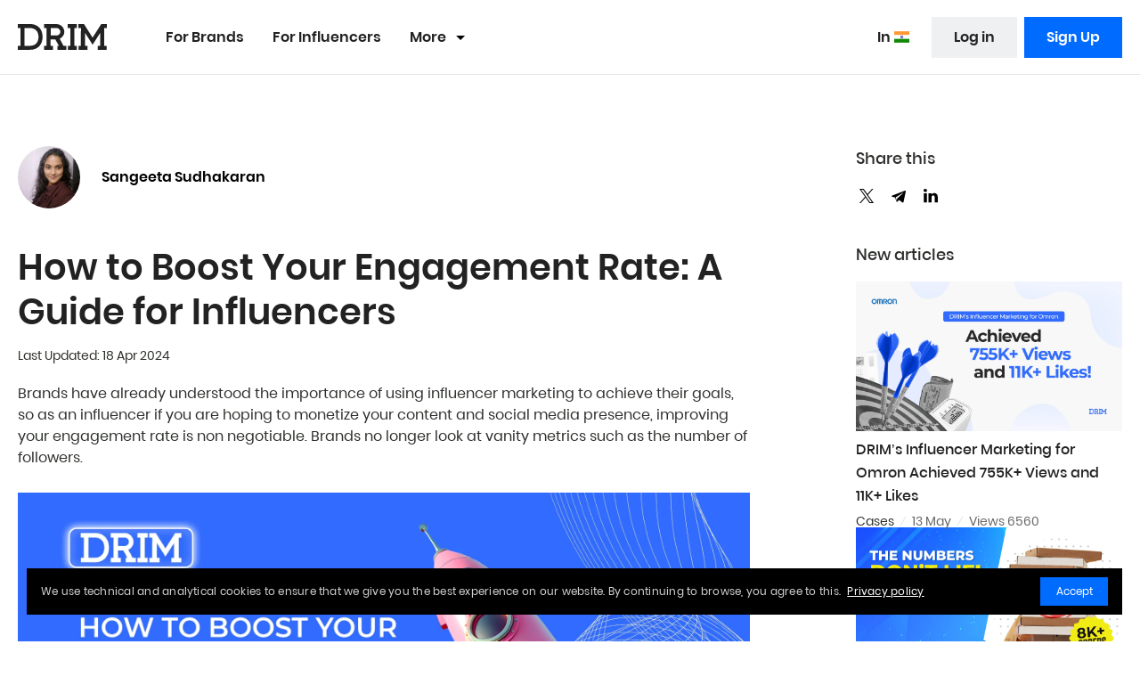

--- FILE ---
content_type: text/html; charset=UTF-8
request_url: https://drim.one/blog/article/engagement-rate-guide-for-influencers
body_size: 8867
content:
<!doctype html>
<html lang="en-IN">
<head>
    <meta charset="UTF-8"/>
    <meta name="viewport" content="width=device-width, initial-scale=1, shrink-to-fit=no"/>

    <title>How to Boost Your Engagement Rate: A Guide for Influencers</title>
    <meta name="referrer" content="strict-origin">
    <meta name="description" content="​Brands have already understood the importance of using influencer marketing to achieve their goals">
<meta property="og:title" content="How to Boost Your Engagement Rate: A Guide for Influencers">
<meta property="og:image" content="https://static.drim.one/blog/17134493514162.webp">
<meta property="og:description" content="​Brands have already understood the importance of using influencer marketing to achieve their goals, so as an influencer if you are hoping to monetize your content and social media presence, improving your engagement rate is non negotiable. Brands no longer look at vanity metrics such as the number of followers.">
<meta name="robots" content="index, follow">
<link href="https://drim.one/blog/article/engagement-rate-guide-for-influencers" rel="canonical">
<link href="https://drim.one/blog/article/engagement-rate-guide-for-influencers" rel="alternate" hreflang="x-default">
<link href="https://drim.one/us/blog/article/engagement-rate-guide-for-influencers" rel="alternate" hreflang="en-US">
<link href="https://drim.one/eu/blog/article/engagement-rate-guide-for-influencers" rel="alternate" hreflang="en-GB">
<link href="https://drim.one/blog/article/engagement-rate-guide-for-influencers" rel="alternate" hreflang="en-IN">
<link href="/assets/7a737c29/drim.css" rel="stylesheet">
<link href="/assets/68319c20/ihavecookies.css" rel="stylesheet">
<link href="/assets/e36546d5/css/flag-icon.css" rel="stylesheet">
<script src="/assets/b062b76f/tracing.js"></script>
<script src="/assets/b062b76f/sentry.js"></script>
<script>Sentry.init({"xhr":true,"console":true,"dom":true,"sentry":true,"location":true,"attachStacktrace":true,"tracesSampleRate":"1.0","integrations":"[new Sentry.Integrations.BrowserTracing()]","environment":"production","dsn":"https://b7b54449d884d9d916a0b79316f8670c@sentry.drim.one/6"});</script>    <meta name="csrf-param" content="_csrf">
<meta name="csrf-token" content="Lyp1HbUufbFU7khVt7DlXTZUnjO8id6VkALxp7GyMCIbWDlL_Wo49jGDBz7v9ooCfQCqWtX6rOfFd4T9y_ZGSA==">

    
    <link rel="apple-touch-icon" sizes="180x180" href="/apple-touch-icon.png">
    <link rel="icon" type="image/png" sizes="32x32" href="/favicon-32x32.png">
    <link rel="icon" type="image/png" sizes="16x16" href="/favicon-16x16.png">
    <link rel="manifest" href="/site.webmanifest">
    <link rel="mask-icon" href="/safari-pinned-tab.svg" color="#6abc50">
    <meta name="msapplication-TileColor" content="#2b5797">
    <meta name="theme-color" content="#000000">
    <meta name="yandex-verification" content="92fec3477a81fc9e" />
    <meta name="facebook-domain-verification" content="213donl7hj7uvzlproorsm636ou24w" />
    
        <!-- Yandex.Metrika counter -->
    <script type="text/javascript">
        'use strict';
        (function (m, e, t, r, i, k, a) {
            m[i] = m[i] || function () {
                (m[i].a = m[i].a || []).push(arguments)
            };
            m[i].l = 1 * new Date();
            k = e.createElement(t), a = e.getElementsByTagName(t)[0], k.async = 1, k.src = r, a.parentNode.insertBefore(k, a)
        })
        (window, document, "script", "https://mc.yandex.ru/metrika/tag.js", "ym");

        window.ymx = function (counterId, method, param1, param2) {
            let timer = 0;
            let ymInterval = setInterval(() => {
                timer++;
                if (typeof ym !== 'undefined') {
                    ym(counterId, method, param1, param2);
                    clearInterval(ymInterval);
                }

                if (timer > 5) {
                    clearInterval(ymInterval);
                    throw "ym: " + method + " timer: " + timer;
                }
            }, 300);
        }
        ymx(88135057, "init", {"id":88135057,"clickmap":true,"trackLinks":true,"accurateTrackBounce":true,"webvisor":true,"params":[]});
    </script>
    <noscript>
        <div><img src="data:," data-src="https://mc.yandex.ru/watch/88135057" style="position:absolute; left:-9999px;" alt=""/>
        </div>
    </noscript>
    <!-- /Yandex.Metrika counter -->

    <!-- Facebook Pixel Code -->
    <script>
        !function (f, b, e, v, n, t, s) {
            if (f.fbq) return;
            n = f.fbq = function () {
                n.callMethod ?
                    n.callMethod.apply(n, arguments) : n.queue.push(arguments)
            };
            if (!f._fbq) f._fbq = n;
            n.push = n;
            n.loaded = !0;
            n.version = '2.0';
            n.queue = [];
            t = b.createElement(e);
            t.async = !0;
            t.src = v;
            s = b.getElementsByTagName(e)[0];
            s.parentNode.insertBefore(t, s)
        }(window, document, 'script',
            'https://connect.facebook.net/en_US/fbevents.js');
        fbq('init', '930122774338437');
        fbq('track', 'PageView');
    </script>
    <noscript>
        <img height="1" width="1" style="display: none"
             src="data:," data-src="https://www.facebook.com/tr?id=930122774338437&ev=PageView
&noscript=1"/>
    </noscript>
    <!-- End Facebook Pixel Code -->

    <!-- Top.Mail.Ru counter -->
    <script type="text/javascript">
        var _tmr = window._tmr || (window._tmr = []);
        _tmr.push({id: "3529544", type: "pageView", start: (new Date()).getTime()});
        (function (d, w, id) {
            if (d.getElementById(id)) return;
            var ts = d.createElement("script");
            ts.type = "text/javascript";
            ts.async = true;
            ts.id = id;
            ts.src = "https://top-fwz1.mail.ru/js/code.js";
            var f = function () {
                var s = d.getElementsByTagName("script")[0];
                s.parentNode.insertBefore(ts, s);
            };
            if (w.opera == "[object Opera]") {
                d.addEventListener("DOMContentLoaded", f, false);
            } else {
                f();
            }
        })(document, window, "tmr-code");
    </script>
    <noscript>
        <div><img src="data:," data-src="https://top-fwz1.mail.ru/counter?id=3529544;js=na" style="position:absolute;left:-9999px;"
                  alt="Top.Mail.Ru"/></div>
    </noscript>
    <!-- /Top.Mail.Ru counter -->



    <!-- Mindbox -->
    <script>
        mindbox = window.mindbox || function () {
            mindbox.queue.push(arguments);
        };
        mindbox.queue = mindbox.queue || [];
        mindbox('create', {
            endpointId: 'Drim-one.Website'
        });
    </script>
    <script src="https://api.mindbox.cloud/scripts/v1/tracker.js" async></script>
    <!-- End Mindbox -->
</head>
<body class=" theme-drim">
            <div class="drim-wrapper">

<header  class="" >
    <div class="header-fixed">
    <nav class="header-new container">

        <div class="header-new-logo">
            <div class="header-new-cross">
            </div>
            <a href="/">
                <img src="data:," data-src="https://drim.one/img/drim-logo.svg" alt="logo DRIM">
            </a>
        </div>

                     <div class="header-new-menu">
                    <ul class="container menu-drim-head">
                    <li class="header-new-menu-item">
            <a href="/brands" class="">For Brands</a>
        </li>
                    <li class="header-new-menu-item">
            <a href="/influencers" class="">For Influencers</a>
        </li>
                    <li class="header-new-menu-item">
            <a href="/vacancies" class="">Careers</a>
        </li>
                    <li class="header-new-menu-item">
            <a href="/job" class="">Work as a manager</a>
        </li>
                    <li class="header-new-menu-item">
            <a href="/comments" class="">Reviews</a>
        </li>
                    <li class="header-new-menu-item">
            <a href="https://drimferrer.drim.one/in" class="">DRIMferrer</a>
        </li>
                    <li class="header-new-menu-item">
            <a href="/blog" class="active">Blog</a>
        </li>
                    <li class="header-new-menu-item">
            <a href="/about-us" class="">About Us</a>
        </li>
                    <li class="header-new-menu-item">
            <a href="/contacts" class="">Contacts</a>
        </li>
    
    <li class="header-new-menu-item header-new-menu-item-login">
        <a class="btn btn-z-login" href="https://dash.drim.one">
            Log in        </a>
    </li>

    <li class="header-new-menu-more-item dropdown ">
        <a href="" class="header-new-menu-more-button header-new-menu-button-width-arrow" role="button" aria-haspopup="true" aria-expanded="false" data-toggle="dropdown">More<span class="arrow-down"></span></a>
        <ul class="header-new-menu-more-list dropdown-menu">
        </ul>
    </li>
</ul>
        </div>
        <div class="header-new-buttons">
            
<div class="position-relative">
    <div class="dropdown header-new-buttons-lang ">
        <a href="#" class="btn-lang" data-toggle="dropdown" aria-expanded="false">
            <span class="current-lang">In</span>
            <span class="flag-icon flag-icon-in"></span>        </a>
        <div class="dropdown-menu dropdown-menu-left" aria-labelledby="dropdownMenuLink" style="">
                            <a class="dropdown-item" href="https://drim.one/br" data-lang="BR">
                    <span class="flag-icon flag-icon-br"></span><span class="country-name"> Brazil</span>
                </a>
                            <a class="dropdown-item" href="https://drim.one/mx" data-lang="MX">
                    <span class="flag-icon flag-icon-mx"></span><span class="country-name"> Mexico</span>
                </a>
                            <a class="dropdown-item" href="https://drim.one/" data-lang="IN">
                    <span class="flag-icon flag-icon-in"></span><span class="country-name"> India</span>
                </a>
                            <a class="dropdown-item" href="https://drim.one/us" data-lang="US">
                    <span class="flag-icon flag-icon-us"></span><span class="country-name"> United States</span>
                </a>
                            <a class="dropdown-item" href="https://drim.one/eu" data-lang="EU">
                    <span class="flag-icon flag-icon-eu"></span><span class="country-name"> Europe</span>
                </a>
                            <a class="dropdown-item" href="https://drim.one/lv" data-lang="LV">
                    <span class="flag-icon flag-icon-lv"></span><span class="country-name"> Latvia</span>
                </a>
                            <a class="dropdown-item" href="https://drim.one/ae" data-lang="AE">
                    <span class="flag-icon flag-icon-ae"></span><span class="country-name"> United Arab Emirates</span>
                </a>
                    </div>
    </div>

    </div>
            <a href="https://dash.drim.one" class="btn btn-z-login">Log in</a>
            <div class="dropdown dropdown-menu-left">
                <a class="btn btn-z-signup" href="" role="button" data-toggle="dropdown" aria-haspopup="true" aria-expanded="false">
                    Sign Up                    <!--                    <em class="fa fa-chevron-down"></em>-->
                </a>
                <div class="dropdown-menu dropdown-menu-right dropdown-menu-z-signup" >
                    <div class="dropdown-body">
                        <a class="dropdown-item" href="https://dash.drim.one/signup/blogger">I am influencer</a>
                        <a class="dropdown-item" href="/contacts">I am advertiser</a>
                                                    <a class="dropdown-item" href="/job-seeker">I am manager</a>
                                            </div>
                    <div class="dropdown-footer d-xl-none">
                        <a href="https://dash.drim.one"  class="dropdown-item">
                            <svg width="24" height="24" viewBox="0 0 24 24" fill="none" xmlns="http://www.w3.org/2000/svg">
                                <path d="M11 7L9.6 8.4L12.2 11H2V13H12.2L9.6 15.6L11 17L16 12L11 7ZM20 19H12V21H20C21.1 21 22 20.1 22 19V5C22 3.9 21.1 3 20 3H12V5H20V19Z" fill="black"/>
                            </svg>
                            Log in                        </a>
                    </div>
                </div>
            </div>
        </div>

    </nav>
    </div>


    
    </header>


<div class="blog">
    <div class="blog-article">
        <div class="container">
            <div class="row justify-content-between">
                <div class="col-12 col-lg-8">
                    <a class="article-author mb-4" href="/blog/author/296629">
                        <img
                            class="article-author__image"
                            src="data:," data-src="https://r2.drim.one/user_avatar/16914130694071.jpg"
                            width="70"
                            height="70"
                            alt="Sangeeta Sudhakaran (D)"
                        />
                        <span class="article-author-name">Sangeeta Sudhakaran</span>
                    </a>

                    <h1>How to Boost Your Engagement Rate: A Guide for Influencers</h1>
                    <div class="last-updated">Last Updated: 18 Apr 2024</div>
                    <div class="article-body">
                        
                        <div>
                            ​Brands have already understood the importance of using influencer marketing to achieve their goals, so as an influencer if you are hoping to monetize your content and social media presence, improving your engagement rate is non negotiable. Brands no longer look at vanity metrics such as the number of followers.                        </div>

                                                    <img class="img-responsive my-3" src="data:," data-src="https://static.drim.one/blog/17134493610486.webp" alt="How to Boost Your Engagement Rate: A Guide for Influencers">
                        
                        
<p>Brands have already understood the importance of using influencer marketing to achieve their goals, so as an influencer if you are hoping to monetize your content and social media presence, improving your engagement rate is non negotiable. Brands no longer look at vanity metrics such as the number of followers.</p>
<p>Engagement rate is a metric used to assess the average number of interactions your social media content receives per follower. It is calculated as the total number of interactions your content receives divided by your total number of followers, multiplied by 100%<br><br>An influencer’s engagement rate is a crucial factor in the checklist for brand collaborations, especially if you are a micro or nano influencer looking to gain brand collaborations.  High engagement rates not only indicate a loyal and active audience but also helps brands get conversions, that is, sales, downloads, sign ups and other such target actions.<br><br>If you're looking to elevate your influence and increase your engagement rate, follow these actionable tips:</p>
<p><strong>1. Know Your Audience:</strong> Understand your audience's demographics, interests, and preferences. Use analytics tools to gather insights and tailor your content to resonate with them effectively. What is the theme of your blog? What is the reason your followers follow you? Do you have more men or women in your audience? What is the age group that your followers majorly belong to, and what geos are they from?</p>
<p><strong>2. Create Quality Content:</strong> Focus on producing high-quality, relevant, and valuable content that captivates your audience. Utilise diverse formats such as videos, images, <a href="https://drim.one/blog/article/how-to-download-instagram-reels" >reels </a>and stories to keep your content fresh and engaging.</p>
<p><strong>3. Be Authentic:</strong> Authenticity is key to building trust and connecting with your <a href="https://drim.one/blog/article/how-to-gain-instagram-followers" >audience </a>on a deeper level. Your followers should be able to relate to your content, to feel that they know you and like you. Share genuine experiences, opinions, and stories that reflect your personality and values.</p>
<p><strong>4. Engage with Your Audience: </strong>Merely posting <a href="https://drim.one/blog/article/content-plan-for-ig" >content </a>regularly is not enough. Think of creative ways to actively engage with your followers. How about an occasional giveaway, or an AMA (Ask Me Anything) session? Stay connected with your audience by responding to comments, messages, and mentions. Be warm and genuine in expressing your appreciation for their support. Make your followers feel heard and valued. You may even notice a few flowers who consistently interact with your content with comments. Try to build a rapport with such followers.</p>
<p><strong>5. Collaborate with Other Influencers: </strong>This is one thing that we have observed a lot of influencers not making the best use of. Collaborating with fellow influencers can help you take your content to new audiences and boost engagement. Look for opportunities to collaborate on projects, campaigns, or content collaborations. Followers simply love content that features collaborations of their favourite influencers.</p>
<p><strong>6. Utilize Hashtags Wisely:</strong> You already know this one, but we would like to emphasise this point anyway. Remember to use relevant and trending hashtags strategically to increase the discoverability of your content. Don't just type random and obvious hashtags, research popular hashtags in your niche and then incorporate them into your posts to reach a wider audience. Being deliberate with this simple hack makes a huge difference to your engagement rate.</p>
<p><strong>7. Post Consistently:</strong> You know this tip as well, but the reason we put it here is because as a busy content creator, life gets in the way and it's quite easy to get lazy with posting regularly. But maintaining a consistent posting schedule helps keep your audience engaged and ensures regular interaction. Experiment with different posting times and frequencies to determine what works best for your audience, and stick to that schedule diligently.</p>
<p><strong>8. Encourage User- Generated Content:</strong> Not only do brands LOVE user generated content because of the better engagement rates, several brands incentivise the use of user generated content as opposed to ready layouts provided by the brand. You could also encourage your followers to create and share content related to your content. User-generated content fosters community engagement and provides valuable social proof.</p>
<p><br><strong>9. Don't overdo promotions: </strong>While your audience may not mind consuming promotional content say once a week, they may feel like you are imposing on them if you post promotional content haphazardly and very frequently. They don't want to feel like sitting ducks for promotional content. Ensure you are spacing out your content in a way that they don't feel you are using your audience only to promote brands.<br><br><strong>10. Weave in a story:</strong> <strong>We never really outgrow our love for stories. Get creative, and weave a story around your promotional content.</strong> Layer the endorsement into your content. We have observed this approach goes down well with followers, as opposed to promotional content presented straight up and in-your-face.<br><br><strong>11. Optimise Your Content for SEO:</strong> Enhance the visibility of your content by optimising it for search engines. When you use relevant keywords, descriptive titles, and meta tags, you greatly improve your content's ranking in search results.</p>
<p><strong>12. Analyse and Adapt</strong>: It's tempting to stick to content creation and just post your content regularly. But the content creators that really win at bagging lucrative collaborations from brands are the ones who put in conscious efforts into continuously monitoring their engagement metrics. Get into the habit of analysing what content resonates best with your audience. Use these insights to refine your content strategy and adapt to changing trends and preferences.</p>
<p><br>By implementing these actionable tips, you can effectively boost your engagement rate and strengthen your <a href="https://drim.one/blog/article/influencer-marketing-gen-z" >influence </a>as an influencer. Be in it to win it! Remember, building meaningful connections with your audience is the key to long-term success in the sphere of social media influencing!</p>
<p><br><br>Also read: <a href="https://drim.one/blog/article/instagram-desktop" >Instagram desktop options: proven methods to fully use Instagram on your computer<br></a></p>
                    </div>
                </div>
                <aside class="col-12 col-lg-3">
                    <div class="blog-article__socials">
                        <div class="blog-article__sidebar-title">
                            Share this                        </div>
                        <div data-color-scheme="whiteblack" data-lang="en-US" data-services="facebook,twitter,telegram,linkedin" data-image="https://static.drim.one/blog/17134493514162.webp" data-description="​Brands have already understood the importance of using influencer marketing to achieve their goals, so as an influencer if you are hoping to monetize your content and social media presence, improving your engagement rate is non negotiable. Brands no longer look at vanity metrics such as the number of followers." data-title="How to Boost Your Engagement Rate: A Guide for Influencers" data-shape="normal" class="ya-share2 article-social-icons"></div>                    </div>
                                            <div class="blog-article__new-articles">
                            <div class="blog-article__sidebar-title">
                                New articles                            </div>
                            
<div class="blog-article-previews">
            
<div class="blog-article-preview">
    <a class="blog-article-preview__link" href="https://drim.one/blog/article/omron">
        <img class="blog-article-preview__img" src="data:," data-src="https://static.drim.one/blog/17471505627361.webp" alt="DRIM’s Influencer Marketing for Omron Achieved 755K+ Views and 11K+ Likes" />
        <div class="blog-article-preview__title">
            DRIM’s Influencer Marketing for Omron Achieved 755K+ Views and 11K+ Likes        </div>
    </a>
    <div class="blog-article-preview__footer">
                    <span class="blog-article-preview__footer-item">Cases</span>
                            <span class="blog-article-preview__footer-item text-gray-700">
                13 May            </span>
                            <span class="blog-article-preview__footer-item text-gray-700">
                Views 6560            </span>
            </div>
</div>
            
<div class="blog-article-preview">
    <a class="blog-article-preview__link" href="https://drim.one/blog/article/pizza-hut">
        <img class="blog-article-preview__img" src="data:," data-src="https://static.drim.one/blog/17471466405315.webp" alt="The Numbers Don’t Lie: DRIM’s 80-Day Influencer Performance Marketing Campaign Drove 8K+ Orders for Pizza Hut" />
        <div class="blog-article-preview__title">
            The Numbers Don’t Lie: DRIM’s 80-Day Influencer Performance Marketing Campaign Drove 8K+ Orders for Pizza Hut        </div>
    </a>
    <div class="blog-article-preview__footer">
                    <span class="blog-article-preview__footer-item">Cases</span>
                            <span class="blog-article-preview__footer-item text-gray-700">
                13 May            </span>
                            <span class="blog-article-preview__footer-item text-gray-700">
                Views 6863            </span>
            </div>
</div>
            
<div class="blog-article-preview">
    <a class="blog-article-preview__link" href="https://drim.one/blog/article/chinese-wok">
        <img class="blog-article-preview__img" src="data:," data-src="https://static.drim.one/blog/17471395103789.webp" alt="15M Views and Increasing Google Trends: DRIM’s Hyperlocal Influencer Marketing Strategy driving store visits for Chinese Wok" />
        <div class="blog-article-preview__title">
            15M Views and Increasing Google Trends: DRIM’s Hyperlocal Influencer Marketing Strategy driving store visits for Chinese Wok        </div>
    </a>
    <div class="blog-article-preview__footer">
                    <span class="blog-article-preview__footer-item">Cases</span>
                            <span class="blog-article-preview__footer-item text-gray-700">
                13 May            </span>
                            <span class="blog-article-preview__footer-item text-gray-700">
                Views 6212            </span>
            </div>
</div>
    </div>
                            <a class="d-block mt-2" href="/blog">
                                All articles                            </a>
                        </div>
                    
                                            <div class="blog-article__related-articles">
                            <div class="blog-article__sidebar-title">
                                Related articles                            </div>
                            
<div class="blog-article-previews">
            
<div class="blog-article-preview">
    <a class="blog-article-preview__link" href="https://drim.one/blog/article/real-infuencer-marketing-strategies">
        <img class="blog-article-preview__img" src="data:," data-src="https://static.drim.one/blog/17343660381081.webp" alt="Influencer marketing strategies deployed by DRIM" />
        <div class="blog-article-preview__title">
            Influencer marketing strategies deployed by DRIM        </div>
    </a>
    <div class="blog-article-preview__footer">
                    <span class="blog-article-preview__footer-item">Articles</span>
                            <span class="blog-article-preview__footer-item text-gray-700">
                17 Dec            </span>
                            <span class="blog-article-preview__footer-item text-gray-700">
                Views 7548            </span>
            </div>
</div>
            
<div class="blog-article-preview">
    <a class="blog-article-preview__link" href="https://drim.one/blog/article/drim-global-at-the-maddies-2024">
        <img class="blog-article-preview__img" src="data:," data-src="https://static.drim.one/blog/17331529244511.webp" alt="DRIM Global Shines at The Maddies 2024 with Award-Winning Campaign for Domino's India" />
        <div class="blog-article-preview__title">
            DRIM Global Shines at The Maddies 2024 with Award-Winning Campaign for Domino's India        </div>
    </a>
    <div class="blog-article-preview__footer">
                    <span class="blog-article-preview__footer-item">Articles</span>
                            <span class="blog-article-preview__footer-item text-gray-700">
                02 Dec            </span>
                            <span class="blog-article-preview__footer-item text-gray-700">
                Views 7610            </span>
            </div>
</div>
            
<div class="blog-article-preview">
    <a class="blog-article-preview__link" href="https://drim.one/blog/article/Instagram-DM-Automation">
        <img class="blog-article-preview__img" src="data:," data-src="https://static.drim.one/blog/17326398272078.webp" alt="Instagram DM Automation: Save Time and Streamline Your Brand’s Messaging" />
        <div class="blog-article-preview__title">
            Instagram DM Automation: Save Time and Streamline Your Brand’s Messaging        </div>
    </a>
    <div class="blog-article-preview__footer">
                    <span class="blog-article-preview__footer-item">Articles</span>
                            <span class="blog-article-preview__footer-item text-gray-700">
                26 Nov            </span>
                            <span class="blog-article-preview__footer-item text-gray-700">
                Views 18678            </span>
            </div>
</div>
    </div>
                        </div>
                    
                    <div class="blog-article__categories">
                        <div class="blog-article__sidebar-title">
                            Categories                        </div>
                        <div>
                                                            <a class="d-block mb-2" href="/blog/category/articles">
                                    Articles<span class="ml-1" style="color: #a4a4a4;">(76)</span>
                                </a>
                                                            <a class="d-block mb-2" href="/blog/category/cases">
                                    Cases<span class="ml-1" style="color: #a4a4a4;">(22)</span>
                                </a>
                                                            <a class="d-block mb-2" href="/blog/category/instagram">
                                    Instagram<span class="ml-1" style="color: #a4a4a4;">(19)</span>
                                </a>
                                                            <a class="d-block mb-2" href="/blog/category/youtube">
                                    YouTube<span class="ml-1" style="color: #a4a4a4;">(5)</span>
                                </a>
                                                            <a class="d-block mb-2" href="/blog/category/tiktok">
                                    TikTok<span class="ml-1" style="color: #a4a4a4;">(2)</span>
                                </a>
                                                    </div>
                    </div>

                    <div class="blog-article__authors">
                        <div class="blog-article__sidebar-title">
                            Authors                        </div>
                        <div>
                                                            <div class="blog-article-author">
                                    <a class="d-flex align-items-center mr-1" href="/blog/author/20546495">
                                        <img class="blog-article-author__avatar img-responsive mr-2" src="data:," data-src="https://r2.drim.one/user_avatar/17307253600984.jpg" width="42" height="42" alt="Anshuman Singh (D)" />
                                        <span>Anshuman Singh</span>
                                    </a>
                                    <span class="blog-article-author__count">(51)</span>
                                </div>
                                                            <div class="blog-article-author">
                                    <a class="d-flex align-items-center mr-1" href="/blog/author/296629">
                                        <img class="blog-article-author__avatar img-responsive mr-2" src="data:," data-src="https://r2.drim.one/user_avatar/16914130694071.jpg" width="42" height="42" alt="Sangeeta Sudhakaran (D)" />
                                        <span>Sangeeta Sudhakaran</span>
                                    </a>
                                    <span class="blog-article-author__count">(29)</span>
                                </div>
                                                            <div class="blog-article-author">
                                    <a class="d-flex align-items-center mr-1" href="/blog/author/6439">
                                        <img class="blog-article-author__avatar img-responsive mr-2" src="data:," data-src="https://r2.drim.one/user_avatar/16020137824166.jpg" width="42" height="42" alt="Yulduz Yusupova" />
                                        <span>Yulduz Yusupova</span>
                                    </a>
                                    <span class="blog-article-author__count">(14)</span>
                                </div>
                                                    </div>
                    </div>

                    <div class="blog-article__links">
                        <div class="blog-article__sidebar-title">
                            Links                        </div>
                        <div>
                                                            <a href="/brands" class="d-block mb-2">For Brands</a>
                                                            <a href="/influencers" class="d-block mb-2">For Influencers</a>
                                                            <a href="/vacancies" class="d-block mb-2">Careers</a>
                                                            <a href="/job" class="d-block mb-2">Work as a manager</a>
                                                    </div>
                    </div>
                </aside>
                <div class="col-12 mt-4">
                    <div class="breadcrumb-wrapper inversed">
                        <div class="container">
                            <div class="breadcrumb inversed"><div class="breadcrumb-item"><a href="/">Home page</a></div><div class="breadcrumb-item"><a href="/blog">Blog</a></div><div class="breadcrumb-item"><a href="/blog/category/articles">articles</a></div><div class="breadcrumb-item">How to Boost Your Engagement Rate: A Guide for Influencers</div></div>                        </div>
                    </div>
                </div>
            </div>
        </div>
    </div>
</div>



<footer class="block-padding">
    <div class="container">
        <div class="row">
           <div class="col-12">
               <img src="data:," data-src="https://drim.one/img/drim-logo-white.svg" width="100" height="29" alt="Logo" class="w-auto h-auto dblock">
           </div>
        </div>
        <div class="row block-padding justify-content-between footer-info">
            <div class="col-md-4">
                
<div class="contact-text-addres ">

    <div class="text-drim text-white">
        DR Influencer Marketing Private Limited    </div>
    <div class="text-drim text-white mt-20">
        WORKFLO RANKA JUNCTION PROPERTY NO. 224, 3RD FLOOR, #80/3, VIJINAPUR VILLAGE, OLD MADRAS ROAD, K R PURAM HOBLI, BANGALORE - (KSN), Krishnarajapuram R S, Bangalore, Bangalore North, Karnataka, India, 560016    </div>

    <div class="cba-ci-phone  mt-20 ">

            <a href="tel:" class="text-drim text-white"> </a>
    </div>

    <div class="footer-email">
        <a class="text-drim text-white" href="/cdn-cgi/l/email-protection#ff8f9e8d8b919a8d8cbf9b8d9692d190919a"><span class="__cf_email__" data-cfemail="7c0c1d0e0812190e0f3c180e151152131219">[email&#160;protected]</span></a>
    </div>


    <div class="footer-copuright text-drim text-white mt-20">
        ©2026 DRIM, Inc. All rights reserved    </div>
</div>
            </div>

            <div class="col-md-2 col-sm-3 mt-m-40">
                <div class="text-medium-drim text-white">
                    Product                </div>
                <ul class="footer-links-box">
                    <li><a href="/brands" class="text-medium-drim text-white">Brands</a></li>
                    <li><a href="/influencers" class="text-medium-drim text-white">Influencers</a></li>
                    <li><a href="/job" class="text-medium-drim text-white ">Work as a Manager</a></li>
                    <li><a href="/comments" class="text-medium-drim text-white">Reviews</a></li>
                </ul>
            </div>


            <div class="col-md-2 col-sm-3 mt-m-40">
                <div class="text-medium-drim text-white">
                    Company                </div>
                <ul class="footer-links-box footer-links-box-hash">
                    <li><a href="/about-us" class="text-medium-drim text-white">About</a></li>
                    <li><a href="/blog" class="text-medium-drim text-white">Blog</a></li>
                    <li><a href="/in/legal/terms-of-use" class="text-medium-drim text-white footer-link-tab">Terms of Use</a></li>
                    <li><a href="/in/legal/privacy-policy" class="text-medium-drim text-white footer-link-tab">Privacy Policy</a></li>
                    <li><a href="/in/legal/refund-policy" class="text-medium-drim text-white footer-link-tab">Refund Policy</a></li>
                    <li><a target="_blank" href="https://www.trustpilot.com/review/drim.one" class="text-medium-drim text-white footer-link-tab">Share about us</a></li>

<!--                    <li><a href="--><!--" class="text-medium-drim text-white footer-link-tab">--><!--</a></li>-->
                </ul>
            </div>

            <div class="col-md-1 col-sm-2 mt-m-40 social-box">
                <div class="text-medium-drim text-white">
                    Social                </div>
                <ul class="footer-links-box-social">
                                            <li>
                            <a href="https://www.facebook.com/profile.php?id=100085836092649" target="_blank">
                                <img src="data:," data-src="https://drim.one/img/facebook-logo.svg" alt="Social icon">
                            </a>
                        </li>
                                            <li>
                            <a href="https://www.linkedin.com/company/68232539/admin/" target="_blank">
                                <img src="data:," data-src="https://drim.one/img/linkedin-logo.svg" alt="Social icon">
                            </a>
                        </li>
                                            <li>
                            <a href="https://www.youtube.com/channel/UCMq8JlHw77ZO69_-HvMSGTQ" target="_blank">
                                <img src="data:," data-src="https://drim.one/img/youtube-logo.svg" alt="Social icon">
                            </a>
                        </li>
                                            <li>
                            <a href="https://www.instagram.com/drimglobal/" target="_blank">
                                <img src="data:," data-src="https://drim.one/img/instagram-logo.svg" alt="Social icon">
                            </a>
                        </li>
                    <!--                    <li>-->
<!--                        <a href="https://www.linkedin.com/company/68232539/admin/" target="_blank">-->
<!--                            <img src="data:," data-src="--><!--" alt="">-->
<!--                        </a>-->
<!--                    </li>-->
<!--                    <li>-->
<!--                        <a href="https://www.youtube.com/channel/UCMq8JlHw77ZO69_-HvMSGTQ" target="_blank">-->
<!--                            <img src="data:," data-src="--><!--" alt="">-->
<!--                        </a>-->
<!--                    </li>-->
<!--                    <li>-->
<!--                        <a href="https://www.pinterest.es/547f9a4d8efce7ae89fe695d8c0278/_saved/" target="_blank">-->
<!--                            <img src="data:," data-src="--><!--" alt="Pinterest">-->
<!--                        </a>-->
<!--                    </li>-->
                </ul>
            </div>
        </div>

    </div>


        
</footer>


</div>
    <script data-cfasync="false" src="/cdn-cgi/scripts/5c5dd728/cloudflare-static/email-decode.min.js"></script><script src="https://yastatic.net/share2/share.js" async 0="yandex_share"></script>
<script src="https://www.googletagmanager.com/gtag/js?id=G-73J28NKVFD" async></script>
<script src="/assets/7a737c29/drim.js"></script>
<script src="/assets/7a737c29/common.js"></script>
<script src="/assets/4132a/landing.js"></script>
<script src="/assets/4132a/article.js"></script>
<script src="/assets/68319c20/jquery.ihavecookies.js"></script>
<script src="/assets/29962ad1/lang.js"></script>
<script>jQuery(function ($) {
    ;(function () {
        new Article({
            mindboxEmbed: '49459',
        });
    })();
    $('body').ihavecookies({"title":"&#x1F36A; We use Cookies.","message":"We use technical and analytical cookies to ensure that we give you the best experience on our website. By continuing to browse, you agree to this.","delay":600,"expires":365,"link":"https://dash.drim.one/documents/privacy-policy","acceptBtnLabel":"Accept","moreInfoLabel":"Privacy policy","cookieTypes":[],"advancedBtnLabel":""});
    window.dataLayer = window.dataLayer || [];
    function gtag() {
        try {
            window.dataLayer.push(arguments);
        } catch (error) {
            console.error('GtagEvent: Error pushing arguments to dataLayer:', error);
        }
    }
    gtag('js', new Date());
    gtag('config', 'G-73J28NKVFD');
    const alerts = document.querySelectorAll('.drimfront-widget-alert');

    setTimeout(() => {
        alerts.forEach((alert) => {
            alert.remove();
        });
    }, 5000);
});</script>
            <script type="application/ld+json">{"@context":"https://schema.org","@type":"BlogPosting","mainEntityOfPage":{"@type":"WebPage","@id":"https://drim.one/blog/article/engagement-rate-guide-for-influencers"},"headline":"How to Boost Your Engagement Rate: A Guide for Influencers","description":"​Brands have already understood the importance of using influencer marketing to achieve their goals","image":"https://static.drim.one/blog/17134493610486.webp.preview.webp","author":{"@type":"Person","name":"Sangeeta Sudhakaran (D)","url":"https://drim.one/blog/author/296629"},"publisher":{"@type":"Organization","name":"DRIM Influencer Agency","logo":{"@type":"ImageObject","url":"https://drim.one/img/drim-logo.svg"}},"datePublished":"2024-03-07T19:04:07+0300","dateModified":"2024-04-18T17:13:19+0300"}</script>    </body>
</html>


--- FILE ---
content_type: text/css
request_url: https://drim.one/assets/7a737c29/drim.css
body_size: 111170
content:
@font-face{font-family:"Courier Prime";src:url(fonts/CourierPrime-Regular.eot);src:local("Courier Prime Regular"),local("CourierPrime-Regular"),url(fonts/CourierPrime-Regular.eot?#iefix) format("embedded-opentype"),url(fonts/CourierPrime-Regular.woff2) format("woff2"),url(fonts/CourierPrime-Regular.woff) format("woff"),url(fonts/CourierPrime-Regular.ttf) format("truetype");font-weight:normal;font-style:normal;font-display:fallback}@font-face{font-family:"Courier Prime";src:url(fonts/CourierPrime-Bold.eot);src:local("Courier Prime Bold"),local("CourierPrime-Bold"),url(fonts/CourierPrime-Bold.eot?#iefix) format("embedded-opentype"),url(fonts/CourierPrime-Bold.woff2) format("woff2"),url(fonts/CourierPrime-Bold.woff) format("woff"),url(fonts/CourierPrime-Bold.ttf) format("truetype");font-weight:bold;font-style:normal;font-display:fallback}@font-face{font-family:"Courier Prime";src:url(fonts/CourierPrime-BoldItalic.eot);src:local("Courier Prime Bold Italic"),local("CourierPrime-BoldItalic"),url(fonts/CourierPrime-BoldItalic.eot?#iefix) format("embedded-opentype"),url(fonts/CourierPrime-BoldItalic.woff2) format("woff2"),url(fonts/CourierPrime-BoldItalic.woff) format("woff"),url(fonts/CourierPrime-BoldItalic.ttf) format("truetype");font-weight:bold;font-style:italic;font-display:fallback}@font-face{font-family:"Courier Prime";src:url(fonts/CourierPrime-Italic.eot);src:local("Courier Prime Italic"),local("CourierPrime-Italic"),url(fonts/CourierPrime-Italic.eot?#iefix) format("embedded-opentype"),url(fonts/CourierPrime-Italic.woff2) format("woff2"),url(fonts/CourierPrime-Italic.woff) format("woff"),url(fonts/CourierPrime-Italic.ttf) format("truetype");font-weight:normal;font-style:italic;font-display:fallback}
@font-face{font-family:"Nexa Slab Regular";src:url(fonts/NexaSlabRegularItalic.eot);src:local("Nexa Slab Regular Italic"),local("NexaSlabRegularItalic"),url(fonts/NexaSlabRegularItalic.eot?#iefix) format("embedded-opentype"),url(fonts/NexaSlabRegularItalic.woff2) format("woff2"),url(fonts/NexaSlabRegularItalic.woff) format("woff"),url(fonts/NexaSlabRegularItalic.ttf) format("truetype");font-weight:normal;font-style:italic;font-display:swap}@font-face{font-family:"Nexa Slab";src:url(fonts/NexaSlabThinItalic.eot);src:local("Nexa Slab Thin Italic"),local("NexaSlabThinItalic"),url(fonts/NexaSlabThinItalic.eot?#iefix) format("embedded-opentype"),url(fonts/NexaSlabThinItalic.woff2) format("woff2"),url(fonts/NexaSlabThinItalic.woff) format("woff"),url(fonts/NexaSlabThinItalic.ttf) format("truetype");font-weight:100;font-style:italic;font-display:swap}@font-face{font-family:"Nexa Slab xBold";src:url(fonts/NexaSlab-xBold.eot);src:local("Nexa Slab xBold"),local("NexaSlab-xBold"),url(fonts/NexaSlab-xBold.eot?#iefix) format("embedded-opentype"),url(fonts/NexaSlab-xBold.woff2) format("woff2"),url(fonts/NexaSlab-xBold.woff) format("woff"),url(fonts/NexaSlab-xBold.ttf) format("truetype");font-weight:800;font-style:normal;font-display:swap}@font-face{font-family:"Nexa Slab Thin Oblique";src:url(fonts/NexaSlabThinOblique.eot);src:local("Nexa Slab Thin Oblique"),local("NexaSlabThinOblique"),url(fonts/NexaSlabThinOblique.eot?#iefix) format("embedded-opentype"),url(fonts/NexaSlabThinOblique.woff2) format("woff2"),url(fonts/NexaSlabThinOblique.woff) format("woff"),url(fonts/NexaSlabThinOblique.ttf) format("truetype");font-weight:100;font-style:normal;font-display:swap}@font-face{font-family:"Nexa Slab";src:url(fonts/NexaSlabBoldItalic.eot);src:local("Nexa Slab Bold Italic"),local("NexaSlabBoldItalic"),url(fonts/NexaSlabBoldItalic.eot?#iefix) format("embedded-opentype"),url(fonts/NexaSlabBoldItalic.woff2) format("woff2"),url(fonts/NexaSlabBoldItalic.woff) format("woff"),url(fonts/NexaSlabBoldItalic.ttf) format("truetype");font-weight:bold;font-style:italic;font-display:swap}@font-face{font-family:"Nexa Slab";src:url(fonts/NexaSlabBlackItalic.eot);src:local("Nexa Slab Black Italic"),local("NexaSlabBlackItalic"),url(fonts/NexaSlabBlackItalic.eot?#iefix) format("embedded-opentype"),url(fonts/NexaSlabBlackItalic.woff2) format("woff2"),url(fonts/NexaSlabBlackItalic.woff) format("woff"),url(fonts/NexaSlabBlackItalic.ttf) format("truetype");font-weight:900;font-style:italic;font-display:swap}@font-face{font-family:"Nexa Slab Book";src:url(fonts/NexaSlabBookItalic.eot);src:local("Nexa Slab Book Italic"),local("NexaSlabBookItalic"),url(fonts/NexaSlabBookItalic.eot?#iefix) format("embedded-opentype"),url(fonts/NexaSlabBookItalic.woff2) format("woff2"),url(fonts/NexaSlabBookItalic.woff) format("woff"),url(fonts/NexaSlabBookItalic.ttf) format("truetype");font-weight:normal;font-style:italic;font-display:swap}@font-face{font-family:"Nexa Slab Book";src:url(fonts/NexaSlab-Book.eot);src:local("Nexa Slab Book"),local("NexaSlab-Book"),url(fonts/NexaSlab-Book.eot?#iefix) format("embedded-opentype"),url(fonts/NexaSlab-Book.woff2) format("woff2"),url(fonts/NexaSlab-Book.woff) format("woff"),url(fonts/NexaSlab-Book.ttf) format("truetype");font-weight:normal;font-style:normal;font-display:swap}@font-face{font-family:"Nexa Slab Bold Oblique";src:url(fonts/NexaSlabBoldOblique.eot);src:local("Nexa Slab Bold Oblique"),local("NexaSlabBoldOblique"),url(fonts/NexaSlabBoldOblique.eot?#iefix) format("embedded-opentype"),url(fonts/NexaSlabBoldOblique.woff2) format("woff2"),url(fonts/NexaSlabBoldOblique.woff) format("woff"),url(fonts/NexaSlabBoldOblique.ttf) format("truetype");font-weight:bold;font-style:normal;font-display:swap}@font-face{font-family:"Nexa Slab Light Oblique";src:url(fonts/NexaSlabLightOblique.eot);src:local("Nexa Slab Light Oblique"),local("NexaSlabLightOblique"),url(fonts/NexaSlabLightOblique.eot?#iefix) format("embedded-opentype"),url(fonts/NexaSlabLightOblique.woff2) format("woff2"),url(fonts/NexaSlabLightOblique.woff) format("woff"),url(fonts/NexaSlabLightOblique.ttf) format("truetype");font-weight:300;font-style:normal;font-display:swap}@font-face{font-family:"Nexa Slab";src:url(fonts/NexaSlabLightItalic.eot);src:local("Nexa Slab Light Italic"),local("NexaSlabLightItalic"),url(fonts/NexaSlabLightItalic.eot?#iefix) format("embedded-opentype"),url(fonts/NexaSlabLightItalic.woff2) format("woff2"),url(fonts/NexaSlabLightItalic.woff) format("woff"),url(fonts/NexaSlabLightItalic.ttf) format("truetype");font-weight:300;font-style:italic;font-display:swap}@font-face{font-family:"Nexa Slab xBold Oblique";src:url(fonts/NexaSlabxBoldOblique.eot);src:local("Nexa Slab xBold Oblique"),local("NexaSlabxBoldOblique"),url(fonts/NexaSlabxBoldOblique.eot?#iefix) format("embedded-opentype"),url(fonts/NexaSlabxBoldOblique.woff2) format("woff2"),url(fonts/NexaSlabxBoldOblique.woff) format("woff"),url(fonts/NexaSlabxBoldOblique.ttf) format("truetype");font-weight:800;font-style:normal;font-display:swap}@font-face{font-family:"Nexa Slab";src:url(fonts/NexaSlab-Regular.eot);src:local("Nexa Slab Regular"),local("NexaSlab-Regular"),url(fonts/NexaSlab-Regular.eot?#iefix) format("embedded-opentype"),url(fonts/NexaSlab-Regular.woff2) format("woff2"),url(fonts/NexaSlab-Regular.woff) format("woff"),url(fonts/NexaSlab-Regular.ttf) format("truetype");font-weight:normal;font-style:normal;font-display:swap}@font-face{font-family:"Nexa Slab xBold";src:url(fonts/NexaSlabxBoldItalic.eot);src:local("Nexa Slab xBold Italic"),local("NexaSlabxBoldItalic"),url(fonts/NexaSlabxBoldItalic.eot?#iefix) format("embedded-opentype"),url(fonts/NexaSlabxBoldItalic.woff2) format("woff2"),url(fonts/NexaSlabxBoldItalic.woff) format("woff"),url(fonts/NexaSlabxBoldItalic.ttf) format("truetype");font-weight:800;font-style:italic;font-display:swap}@font-face{font-family:"Nexa Slab Book Oblique";src:url(fonts/NexaSlabBookOblique.eot);src:local("Nexa Slab Book Oblique"),local("NexaSlabBookOblique"),url(fonts/NexaSlabBookOblique.eot?#iefix) format("embedded-opentype"),url(fonts/NexaSlabBookOblique.woff2) format("woff2"),url(fonts/NexaSlabBookOblique.woff) format("woff"),url(fonts/NexaSlabBookOblique.ttf) format("truetype");font-weight:normal;font-style:normal;font-display:swap}@font-face{font-family:"Nexa Slab";src:url(fonts/NexaSlab-Light.eot);src:local("Nexa Slab Light"),local("NexaSlab-Light"),url(fonts/NexaSlab-Light.eot?#iefix) format("embedded-opentype"),url(fonts/NexaSlab-Light.woff2) format("woff2"),url(fonts/NexaSlab-Light.woff) format("woff"),url(fonts/NexaSlab-Light.ttf) format("truetype");font-weight:300;font-style:normal;font-display:swap}@font-face{font-family:"Nexa Slab Heavy Oblique";src:url(fonts/NexaSlabHeavyOblique.eot);src:local("Nexa Slab Heavy Oblique"),local("NexaSlabHeavyOblique"),url(fonts/NexaSlabHeavyOblique.eot?#iefix) format("embedded-opentype"),url(fonts/NexaSlabHeavyOblique.woff2) format("woff2"),url(fonts/NexaSlabHeavyOblique.woff) format("woff"),url(fonts/NexaSlabHeavyOblique.ttf) format("truetype");font-weight:900;font-style:normal;font-display:swap}@font-face{font-family:"Nexa Slab";src:url(fonts/NexaSlabBlack.eot);src:local("Nexa Slab Black"),local("NexaSlabBlack"),url(fonts/NexaSlabBlack.eot?#iefix) format("embedded-opentype"),url(fonts/NexaSlabBlack.woff2) format("woff2"),url(fonts/NexaSlabBlack.woff) format("woff"),url(fonts/NexaSlabBlack.ttf) format("truetype");font-weight:900;font-style:normal;font-display:swap}@font-face{font-family:"Nexa Slab";src:url(fonts/NexaSlab-Bold.eot);src:local("Nexa Slab Bold"),local("NexaSlab-Bold"),url(fonts/NexaSlab-Bold.eot?#iefix) format("embedded-opentype"),url(fonts/NexaSlab-Bold.woff2) format("woff2"),url(fonts/NexaSlab-Bold.woff) format("woff"),url(fonts/NexaSlab-Bold.ttf) format("truetype");font-weight:bold;font-style:normal;font-display:swap}@font-face{font-family:"Nexa Slab";src:url(fonts/NexaSlabHeavy.eot);src:local("Nexa Slab Heavy"),local("NexaSlabHeavy"),url(fonts/NexaSlabHeavy.eot?#iefix) format("embedded-opentype"),url(fonts/NexaSlabHeavy.woff2) format("woff2"),url(fonts/NexaSlabHeavy.woff) format("woff"),url(fonts/NexaSlabHeavy.ttf) format("truetype");font-weight:900;font-style:normal;font-display:swap}@font-face{font-family:"Nexa Slab";src:url(fonts/NexaSlabThin.eot);src:local("Nexa Slab Thin"),local("NexaSlabThin"),url(fonts/NexaSlabThin.eot?#iefix) format("embedded-opentype"),url(fonts/NexaSlabThin.woff2) format("woff2"),url(fonts/NexaSlabThin.woff) format("woff"),url(fonts/NexaSlabThin.ttf) format("truetype");font-weight:100;font-style:normal;font-display:swap}@font-face{font-family:"Nexa Slab Regular Oblique";src:url(fonts/NexaSlabRegularOblique.eot);src:local("Nexa Slab Regular Oblique"),local("NexaSlabRegularOblique"),url(fonts/NexaSlabRegularOblique.eot?#iefix) format("embedded-opentype"),url(fonts/NexaSlabRegularOblique.woff2) format("woff2"),url(fonts/NexaSlabRegularOblique.woff) format("woff"),url(fonts/NexaSlabRegularOblique.ttf) format("truetype");font-weight:normal;font-style:normal;font-display:swap}@font-face{font-family:"Nexa Slab Black Oblique";src:url(fonts/NexaSlabBlackOblique.eot);src:local("Nexa Slab Black Oblique"),local("NexaSlabBlackOblique"),url(fonts/NexaSlabBlackOblique.eot?#iefix) format("embedded-opentype"),url(fonts/NexaSlabBlackOblique.woff2) format("woff2"),url(fonts/NexaSlabBlackOblique.woff) format("woff"),url(fonts/NexaSlabBlackOblique.ttf) format("truetype");font-weight:900;font-style:normal;font-display:swap}@font-face{font-family:"Nexa Slab";src:url(fonts/NexaSlabHeavyItalic.eot);src:local("Nexa Slab Heavy Italic"),local("NexaSlabHeavyItalic"),url(fonts/NexaSlabHeavyItalic.eot?#iefix) format("embedded-opentype"),url(fonts/NexaSlabHeavyItalic.woff2) format("woff2"),url(fonts/NexaSlabHeavyItalic.woff) format("woff"),url(fonts/NexaSlabHeavyItalic.ttf) format("truetype");font-weight:900;font-style:italic;font-display:swap}
@font-face{font-family:"PT Sans Caption";src:local("PT Sans Caption"),local("PTSans-Caption"),url(fonts/ptsanscaption.woff2) format("woff2"),url(fonts/ptsanscaption.woff) format("woff"),url(fonts/ptsanscaption.ttf) format("truetype");font-weight:400;font-style:normal;font-display:fallback}@font-face{font-family:"PT Sans Caption";src:local("PT Sans Caption Bold"),local("PTSans-CaptionBold"),url(fonts/ptsanscaptionbold.woff2) format("woff2"),url(fonts/ptsanscaptionbold.woff) format("woff"),url(fonts/ptsanscaptionbold.ttf) format("truetype");font-weight:700;font-style:normal;font-display:fallback}
/*!
 * Bootstrap v4.6.2 (https://getbootstrap.com/)
 * Copyright 2011-2022 The Bootstrap Authors
 * Copyright 2011-2022 Twitter, Inc.
 * Licensed under MIT (https://github.com/twbs/bootstrap/blob/main/LICENSE)
 */:root{--blue: #1B86EE;--indigo: #6610f2;--purple: #5856D6;--pink: #DE5B9A;--red: #EE6565;--orange: #FFA028;--yellow: #F9F8ED;--green: #75BB5B;--teal: #20c997;--cyan: #53C8E8;--white: #ffffff;--gray: #969795;--gray-dark: #303030;--graphit: #2D2F2B;--alert-muted: #8A8874;--gridview-icon: #838583;--black: #2A2A2A;--attention: #F09A3C;--primary: #1B86EE;--secondary: #EAEAEA;--success: #75BB5B;--info: #53C8E8;--warning: #FFA028;--danger: #EE6565;--light: #F8F8F8;--dark: #303030;--secondary-success: #C1E7B4;--default: #EAEAEA;--purple: #5856D6;--gray: #969795;--inverse: #303030;--primary-light: #68BEE1;--cyan: #53C8E8;--black: #2A2A2A;--attention: #F8F7EB;--info-light: #68BEE1;--breakpoint-xs: 0;--breakpoint-sm: 576px;--breakpoint-md: 768px;--breakpoint-lg: 992px;--breakpoint-xl: 1200px;--font-family-sans-serif: "Cera Pro", "Segoe UI", Roboto, "Helvetica Neue", Arial, sans-serif, "Apple Color Emoji", "Segoe UI Emoji", "Segoe UI Symbol";--font-family-monospace: SFMono-Regular, Menlo, Monaco, Consolas, "Liberation Mono", "Courier New", monospace}*,*::before,*::after{box-sizing:border-box}html{font-family:sans-serif;line-height:1.15;-webkit-text-size-adjust:100%;-webkit-tap-highlight-color:rgba(0,0,0,0)}article,aside,figcaption,figure,footer,header,hgroup,main,nav,section{display:block}body{margin:0;font-family:"Cera Pro","Segoe UI",Roboto,"Helvetica Neue",Arial,sans-serif,"Apple Color Emoji","Segoe UI Emoji","Segoe UI Symbol";font-size:0.875rem;font-weight:400;line-height:1.5;color:#2c2f2b;text-align:left;background-color:#fff}[tabindex="-1"]:focus:not(:focus-visible){outline:0 !important}hr{box-sizing:content-box;height:0;overflow:visible}h1,h2,h3,h4,h5,h6{margin-top:0;margin-bottom:.85rem}p{margin-top:0;margin-bottom:1rem}abbr[title],abbr[data-original-title]{text-decoration:underline;text-decoration:underline dotted;cursor:help;border-bottom:0;text-decoration-skip-ink:none}address{margin-bottom:1rem;font-style:normal;line-height:inherit}ol,ul,dl{margin-top:0;margin-bottom:1rem}ol ol,ul ul,ol ul,ul ol{margin-bottom:0}dt{font-weight:700}dd{margin-bottom:.5rem;margin-left:0}blockquote{margin:0 0 1rem}b,strong{font-weight:500}small{font-size:80%}sub,sup{position:relative;font-size:75%;line-height:0;vertical-align:baseline}sub{bottom:-0.25em}sup{top:-0.5em}a{color:#1b86ee;text-decoration:none;background-color:rgba(0,0,0,0)}a:hover{color:rgb(13.0795918367,95.4040816327,175.4204081633);text-decoration:none}a:not([href]):not([class]){color:inherit;text-decoration:none}a:not([href]):not([class]):hover{color:inherit;text-decoration:none}pre,code,kbd,samp{font-family:SFMono-Regular,Menlo,Monaco,Consolas,"Liberation Mono","Courier New",monospace;font-size:1em}pre{margin-top:0;margin-bottom:1rem;overflow:auto;-ms-overflow-style:scrollbar}figure{margin:0 0 1rem}img{vertical-align:middle;border-style:none}svg{overflow:hidden;vertical-align:middle}table{border-collapse:collapse}caption{padding-top:.9rem .9rem .9rem .3rem;padding-bottom:.9rem .9rem .9rem .3rem;color:#969795;text-align:left;caption-side:bottom}th{text-align:inherit;text-align:-webkit-match-parent}label{display:inline-block;margin-bottom:.5rem}button{border-radius:0}button:focus:not(:focus-visible){outline:0}input,button,select,optgroup,textarea{margin:0;font-family:inherit;font-size:inherit;line-height:inherit}button,input{overflow:visible}button,select{text-transform:none}[role=button]{cursor:pointer}select{word-wrap:normal}button,[type=button],[type=reset],[type=submit]{-webkit-appearance:button}button:not(:disabled),[type=button]:not(:disabled),[type=reset]:not(:disabled),[type=submit]:not(:disabled){cursor:pointer}button::-moz-focus-inner,[type=button]::-moz-focus-inner,[type=reset]::-moz-focus-inner,[type=submit]::-moz-focus-inner{padding:0;border-style:none}input[type=radio],input[type=checkbox]{box-sizing:border-box;padding:0}textarea{overflow:auto;resize:vertical}fieldset{min-width:0;padding:0;margin:0;border:0}legend{display:block;width:100%;max-width:100%;padding:0;margin-bottom:.5rem;font-size:1.5rem;line-height:inherit;color:inherit;white-space:normal}progress{vertical-align:baseline}[type=number]::-webkit-inner-spin-button,[type=number]::-webkit-outer-spin-button{height:auto}[type=search]{outline-offset:-2px;-webkit-appearance:none}[type=search]::-webkit-search-decoration{-webkit-appearance:none}::-webkit-file-upload-button{font:inherit;-webkit-appearance:button}output{display:inline-block}summary{display:list-item;cursor:pointer}template{display:none}[hidden]{display:none !important}h1,h2,h3,h4,h5,h6,.h1,.h2,.h3,.h4,.h5,.h6{margin-bottom:.85rem;font-family:inherit;font-weight:500;line-height:1.2;color:#2c2f2b}h1,.h1{font-size:3.00125rem}h2,.h2{font-size:2.12625rem}h3,.h3{font-size:1.75rem}h4,.h4{font-size:1.49625rem}h5,.h5{font-size:1.37375rem}h6,.h6{font-size:1.2425rem}.lead{font-size:1.09375rem;font-weight:300}.display-1{font-size:6rem;font-weight:300;line-height:1.2}.display-2{font-size:5.5rem;font-weight:300;line-height:1.2}.display-3{font-size:4.5rem;font-weight:300;line-height:1.2}.display-4{font-size:3.5rem;font-weight:300;line-height:1.2}hr{margin-top:1.7rem;margin-bottom:1.7rem;border:0;border-top:1px solid rgba(0,0,0,.1)}small,.small{font-size:80%;font-weight:400}mark,.mark{padding:.2em;background-color:#fcf8e3}.list-unstyled{padding-left:0;list-style:none}.list-inline{padding-left:0;list-style:none}.list-inline-item{display:inline-block}.list-inline-item:not(:last-child){margin-right:.5rem}.initialism{font-size:90%;text-transform:uppercase}.blockquote{margin-bottom:1.7rem;font-size:1.09375rem}.blockquote-footer{display:block;font-size:80%;color:#969795}.blockquote-footer::before{content:"— "}.img-fluid{max-width:100%;height:auto}.img-thumbnail{padding:.25rem;background-color:#fff;border:1px solid #dee2e6;border-radius:.3rem;box-shadow:0 1px 2px rgba(0,0,0,.075);max-width:100%;height:auto}.figure{display:inline-block}.figure-img{margin-bottom:.85rem;line-height:1}.figure-caption{font-size:90%;color:#969795}code{font-size:87.5%;color:#de5b9a;word-wrap:break-word}a>code{color:inherit}kbd{padding:.2rem .4rem;font-size:87.5%;color:#fff;background-color:#2c2f2b;border-radius:.2rem;box-shadow:inset 0 -0.1rem 0 rgba(0,0,0,.25)}kbd kbd{padding:0;font-size:100%;font-weight:700;box-shadow:none}pre{display:block;font-size:87.5%;color:#2c2f2b}pre code{font-size:inherit;color:inherit;word-break:normal}.pre-scrollable{max-height:340px;overflow-y:scroll}.container,.container-fluid,.container-xl,.container-lg,.container-md,.container-sm{width:100%;padding-right:7.5px;padding-left:7.5px;margin-right:auto;margin-left:auto}@media(min-width: 576px){.container-sm,.container{max-width:540px}}@media(min-width: 768px){.container-md,.container-sm,.container{max-width:720px}}@media(min-width: 992px){.container-lg,.container-md,.container-sm,.container{max-width:960px}}@media(min-width: 1200px){.container-xl,.container-lg,.container-md,.container-sm,.container{max-width:1140px}}.row{display:flex;flex-wrap:wrap;margin-right:-7.5px;margin-left:-7.5px}.no-gutters{margin-right:0;margin-left:0}.no-gutters>.col,.no-gutters>[class*=col-]{padding-right:0;padding-left:0}.col-xl,.col-xl-auto,.col-xl-12,.col-xl-11,.col-xl-10,.col-xl-9,.col-xl-8,.col-xl-7,.col-xl-6,.col-xl-5,.col-xl-4,.col-xl-3,.col-xl-2,.col-xl-1,.col-lg,.col-lg-auto,.col-lg-12,.col-lg-11,.col-lg-10,.col-lg-9,.col-lg-8,.col-lg-7,.col-lg-6,.col-lg-5,.col-lg-4,.col-lg-3,.col-lg-2,.col-lg-1,.col-md,.col-md-auto,.col-md-12,.col-md-11,.col-md-10,.col-md-9,.col-md-8,.col-md-7,.col-md-6,.col-md-5,.col-md-4,.col-md-3,.col-md-2,.col-md-1,.col-sm,.col-sm-auto,.col-sm-12,.col-sm-11,.col-sm-10,.col-sm-9,.col-sm-8,.col-sm-7,.col-sm-6,.col-sm-5,.col-sm-4,.col-sm-3,.col-sm-2,.col-sm-1,.col,.col-auto,.col-12,.col-11,.col-10,.col-9,.col-8,.col-7,.col-6,.col-5,.col-4,.col-3,.col-2,.col-1{position:relative;width:100%;padding-right:7.5px;padding-left:7.5px}.col{flex-basis:0;flex-grow:1;max-width:100%}.row-cols-1>*{flex:0 0 100%;max-width:100%}.row-cols-2>*{flex:0 0 50%;max-width:50%}.row-cols-3>*{flex:0 0 33.3333333333%;max-width:33.3333333333%}.row-cols-4>*{flex:0 0 25%;max-width:25%}.row-cols-5>*{flex:0 0 20%;max-width:20%}.row-cols-6>*{flex:0 0 16.6666666667%;max-width:16.6666666667%}.col-auto{flex:0 0 auto;width:auto;max-width:100%}.col-1{flex:0 0 8.33333333%;max-width:8.33333333%}.col-2{flex:0 0 16.66666667%;max-width:16.66666667%}.col-3{flex:0 0 25%;max-width:25%}.col-4{flex:0 0 33.33333333%;max-width:33.33333333%}.col-5{flex:0 0 41.66666667%;max-width:41.66666667%}.col-6{flex:0 0 50%;max-width:50%}.col-7{flex:0 0 58.33333333%;max-width:58.33333333%}.col-8{flex:0 0 66.66666667%;max-width:66.66666667%}.col-9{flex:0 0 75%;max-width:75%}.col-10{flex:0 0 83.33333333%;max-width:83.33333333%}.col-11{flex:0 0 91.66666667%;max-width:91.66666667%}.col-12{flex:0 0 100%;max-width:100%}.order-first{order:-1}.order-last{order:13}.order-0{order:0}.order-1{order:1}.order-2{order:2}.order-3{order:3}.order-4{order:4}.order-5{order:5}.order-6{order:6}.order-7{order:7}.order-8{order:8}.order-9{order:9}.order-10{order:10}.order-11{order:11}.order-12{order:12}.offset-1{margin-left:8.33333333%}.offset-2{margin-left:16.66666667%}.offset-3{margin-left:25%}.offset-4{margin-left:33.33333333%}.offset-5{margin-left:41.66666667%}.offset-6{margin-left:50%}.offset-7{margin-left:58.33333333%}.offset-8{margin-left:66.66666667%}.offset-9{margin-left:75%}.offset-10{margin-left:83.33333333%}.offset-11{margin-left:91.66666667%}@media(min-width: 576px){.col-sm{flex-basis:0;flex-grow:1;max-width:100%}.row-cols-sm-1>*{flex:0 0 100%;max-width:100%}.row-cols-sm-2>*{flex:0 0 50%;max-width:50%}.row-cols-sm-3>*{flex:0 0 33.3333333333%;max-width:33.3333333333%}.row-cols-sm-4>*{flex:0 0 25%;max-width:25%}.row-cols-sm-5>*{flex:0 0 20%;max-width:20%}.row-cols-sm-6>*{flex:0 0 16.6666666667%;max-width:16.6666666667%}.col-sm-auto{flex:0 0 auto;width:auto;max-width:100%}.col-sm-1{flex:0 0 8.33333333%;max-width:8.33333333%}.col-sm-2{flex:0 0 16.66666667%;max-width:16.66666667%}.col-sm-3{flex:0 0 25%;max-width:25%}.col-sm-4{flex:0 0 33.33333333%;max-width:33.33333333%}.col-sm-5{flex:0 0 41.66666667%;max-width:41.66666667%}.col-sm-6{flex:0 0 50%;max-width:50%}.col-sm-7{flex:0 0 58.33333333%;max-width:58.33333333%}.col-sm-8{flex:0 0 66.66666667%;max-width:66.66666667%}.col-sm-9{flex:0 0 75%;max-width:75%}.col-sm-10{flex:0 0 83.33333333%;max-width:83.33333333%}.col-sm-11{flex:0 0 91.66666667%;max-width:91.66666667%}.col-sm-12{flex:0 0 100%;max-width:100%}.order-sm-first{order:-1}.order-sm-last{order:13}.order-sm-0{order:0}.order-sm-1{order:1}.order-sm-2{order:2}.order-sm-3{order:3}.order-sm-4{order:4}.order-sm-5{order:5}.order-sm-6{order:6}.order-sm-7{order:7}.order-sm-8{order:8}.order-sm-9{order:9}.order-sm-10{order:10}.order-sm-11{order:11}.order-sm-12{order:12}.offset-sm-0{margin-left:0}.offset-sm-1{margin-left:8.33333333%}.offset-sm-2{margin-left:16.66666667%}.offset-sm-3{margin-left:25%}.offset-sm-4{margin-left:33.33333333%}.offset-sm-5{margin-left:41.66666667%}.offset-sm-6{margin-left:50%}.offset-sm-7{margin-left:58.33333333%}.offset-sm-8{margin-left:66.66666667%}.offset-sm-9{margin-left:75%}.offset-sm-10{margin-left:83.33333333%}.offset-sm-11{margin-left:91.66666667%}}@media(min-width: 768px){.col-md{flex-basis:0;flex-grow:1;max-width:100%}.row-cols-md-1>*{flex:0 0 100%;max-width:100%}.row-cols-md-2>*{flex:0 0 50%;max-width:50%}.row-cols-md-3>*{flex:0 0 33.3333333333%;max-width:33.3333333333%}.row-cols-md-4>*{flex:0 0 25%;max-width:25%}.row-cols-md-5>*{flex:0 0 20%;max-width:20%}.row-cols-md-6>*{flex:0 0 16.6666666667%;max-width:16.6666666667%}.col-md-auto{flex:0 0 auto;width:auto;max-width:100%}.col-md-1{flex:0 0 8.33333333%;max-width:8.33333333%}.col-md-2{flex:0 0 16.66666667%;max-width:16.66666667%}.col-md-3{flex:0 0 25%;max-width:25%}.col-md-4{flex:0 0 33.33333333%;max-width:33.33333333%}.col-md-5{flex:0 0 41.66666667%;max-width:41.66666667%}.col-md-6{flex:0 0 50%;max-width:50%}.col-md-7{flex:0 0 58.33333333%;max-width:58.33333333%}.col-md-8{flex:0 0 66.66666667%;max-width:66.66666667%}.col-md-9{flex:0 0 75%;max-width:75%}.col-md-10{flex:0 0 83.33333333%;max-width:83.33333333%}.col-md-11{flex:0 0 91.66666667%;max-width:91.66666667%}.col-md-12{flex:0 0 100%;max-width:100%}.order-md-first{order:-1}.order-md-last{order:13}.order-md-0{order:0}.order-md-1{order:1}.order-md-2{order:2}.order-md-3{order:3}.order-md-4{order:4}.order-md-5{order:5}.order-md-6{order:6}.order-md-7{order:7}.order-md-8{order:8}.order-md-9{order:9}.order-md-10{order:10}.order-md-11{order:11}.order-md-12{order:12}.offset-md-0{margin-left:0}.offset-md-1{margin-left:8.33333333%}.offset-md-2{margin-left:16.66666667%}.offset-md-3{margin-left:25%}.offset-md-4{margin-left:33.33333333%}.offset-md-5{margin-left:41.66666667%}.offset-md-6{margin-left:50%}.offset-md-7{margin-left:58.33333333%}.offset-md-8{margin-left:66.66666667%}.offset-md-9{margin-left:75%}.offset-md-10{margin-left:83.33333333%}.offset-md-11{margin-left:91.66666667%}}@media(min-width: 992px){.col-lg{flex-basis:0;flex-grow:1;max-width:100%}.row-cols-lg-1>*{flex:0 0 100%;max-width:100%}.row-cols-lg-2>*{flex:0 0 50%;max-width:50%}.row-cols-lg-3>*{flex:0 0 33.3333333333%;max-width:33.3333333333%}.row-cols-lg-4>*{flex:0 0 25%;max-width:25%}.row-cols-lg-5>*{flex:0 0 20%;max-width:20%}.row-cols-lg-6>*{flex:0 0 16.6666666667%;max-width:16.6666666667%}.col-lg-auto{flex:0 0 auto;width:auto;max-width:100%}.col-lg-1{flex:0 0 8.33333333%;max-width:8.33333333%}.col-lg-2{flex:0 0 16.66666667%;max-width:16.66666667%}.col-lg-3{flex:0 0 25%;max-width:25%}.col-lg-4{flex:0 0 33.33333333%;max-width:33.33333333%}.col-lg-5{flex:0 0 41.66666667%;max-width:41.66666667%}.col-lg-6{flex:0 0 50%;max-width:50%}.col-lg-7{flex:0 0 58.33333333%;max-width:58.33333333%}.col-lg-8{flex:0 0 66.66666667%;max-width:66.66666667%}.col-lg-9{flex:0 0 75%;max-width:75%}.col-lg-10{flex:0 0 83.33333333%;max-width:83.33333333%}.col-lg-11{flex:0 0 91.66666667%;max-width:91.66666667%}.col-lg-12{flex:0 0 100%;max-width:100%}.order-lg-first{order:-1}.order-lg-last{order:13}.order-lg-0{order:0}.order-lg-1{order:1}.order-lg-2{order:2}.order-lg-3{order:3}.order-lg-4{order:4}.order-lg-5{order:5}.order-lg-6{order:6}.order-lg-7{order:7}.order-lg-8{order:8}.order-lg-9{order:9}.order-lg-10{order:10}.order-lg-11{order:11}.order-lg-12{order:12}.offset-lg-0{margin-left:0}.offset-lg-1{margin-left:8.33333333%}.offset-lg-2{margin-left:16.66666667%}.offset-lg-3{margin-left:25%}.offset-lg-4{margin-left:33.33333333%}.offset-lg-5{margin-left:41.66666667%}.offset-lg-6{margin-left:50%}.offset-lg-7{margin-left:58.33333333%}.offset-lg-8{margin-left:66.66666667%}.offset-lg-9{margin-left:75%}.offset-lg-10{margin-left:83.33333333%}.offset-lg-11{margin-left:91.66666667%}}@media(min-width: 1200px){.col-xl{flex-basis:0;flex-grow:1;max-width:100%}.row-cols-xl-1>*{flex:0 0 100%;max-width:100%}.row-cols-xl-2>*{flex:0 0 50%;max-width:50%}.row-cols-xl-3>*{flex:0 0 33.3333333333%;max-width:33.3333333333%}.row-cols-xl-4>*{flex:0 0 25%;max-width:25%}.row-cols-xl-5>*{flex:0 0 20%;max-width:20%}.row-cols-xl-6>*{flex:0 0 16.6666666667%;max-width:16.6666666667%}.col-xl-auto{flex:0 0 auto;width:auto;max-width:100%}.col-xl-1{flex:0 0 8.33333333%;max-width:8.33333333%}.col-xl-2{flex:0 0 16.66666667%;max-width:16.66666667%}.col-xl-3{flex:0 0 25%;max-width:25%}.col-xl-4{flex:0 0 33.33333333%;max-width:33.33333333%}.col-xl-5{flex:0 0 41.66666667%;max-width:41.66666667%}.col-xl-6{flex:0 0 50%;max-width:50%}.col-xl-7{flex:0 0 58.33333333%;max-width:58.33333333%}.col-xl-8{flex:0 0 66.66666667%;max-width:66.66666667%}.col-xl-9{flex:0 0 75%;max-width:75%}.col-xl-10{flex:0 0 83.33333333%;max-width:83.33333333%}.col-xl-11{flex:0 0 91.66666667%;max-width:91.66666667%}.col-xl-12{flex:0 0 100%;max-width:100%}.order-xl-first{order:-1}.order-xl-last{order:13}.order-xl-0{order:0}.order-xl-1{order:1}.order-xl-2{order:2}.order-xl-3{order:3}.order-xl-4{order:4}.order-xl-5{order:5}.order-xl-6{order:6}.order-xl-7{order:7}.order-xl-8{order:8}.order-xl-9{order:9}.order-xl-10{order:10}.order-xl-11{order:11}.order-xl-12{order:12}.offset-xl-0{margin-left:0}.offset-xl-1{margin-left:8.33333333%}.offset-xl-2{margin-left:16.66666667%}.offset-xl-3{margin-left:25%}.offset-xl-4{margin-left:33.33333333%}.offset-xl-5{margin-left:41.66666667%}.offset-xl-6{margin-left:50%}.offset-xl-7{margin-left:58.33333333%}.offset-xl-8{margin-left:66.66666667%}.offset-xl-9{margin-left:75%}.offset-xl-10{margin-left:83.33333333%}.offset-xl-11{margin-left:91.66666667%}}.table{width:100%;margin-bottom:1.7rem;color:#2c2f2b;background-color:rgba(0,0,0,0)}.table th,.table td{padding:.9rem .9rem .9rem .3rem;vertical-align:top;border-top:1px solid #eee}.table thead th{vertical-align:bottom;border-bottom:2px solid #eee}.table tbody+tbody{border-top:2px solid #eee}.table-sm th,.table-sm td{padding:.3rem}.table-bordered{border:1px solid #eee}.table-bordered th,.table-bordered td{border:1px solid #eee}.table-bordered thead th,.table-bordered thead td{border-bottom-width:2px}.table-borderless th,.table-borderless td,.table-borderless thead th,.table-borderless tbody+tbody{border:0}.table-striped tbody tr:nth-of-type(odd){background-color:rgba(0,0,0,.05)}.table-hover tbody tr:hover{color:#2c2f2b;background-color:rgba(0,0,0,.075)}.table-primary,.table-primary>th,.table-primary>td{background-color:rgb(191.16,221.12,250.24)}.table-primary th,.table-primary td,.table-primary thead th,.table-primary tbody+tbody{border-color:rgb(136.44,192.08,246.16)}.table-hover .table-primary:hover{background-color:rgb(167.4293877551,208.526122449,248.4706122449)}.table-hover .table-primary:hover>td,.table-hover .table-primary:hover>th{background-color:rgb(167.4293877551,208.526122449,248.4706122449)}.table-secondary,.table-secondary>th,.table-secondary>td{background-color:hsl(0,0%,97.6941176471%)}.table-secondary th,.table-secondary td,.table-secondary thead th,.table-secondary tbody+tbody{border-color:hsl(0,0%,95.7176470588%)}.table-hover .table-secondary:hover{background-color:hsl(0,0%,92.6941176471%)}.table-hover .table-secondary:hover>td,.table-hover .table-secondary:hover>th{background-color:hsl(0,0%,92.6941176471%)}.table-success,.table-success>th,.table-success>td{background-color:rgb(216.36,235.96,209.08)}.table-success th,.table-success td,.table-success thead th,.table-success tbody+tbody{border-color:rgb(183.24,219.64,169.72)}.table-hover .table-success:hover{background-color:hsl(103.75,41.3793103448%,82.262745098%)}.table-hover .table-success:hover>td,.table-hover .table-success:hover>th{background-color:hsl(103.75,41.3793103448%,82.262745098%)}.table-info,.table-info>th,.table-info>td{background-color:rgb(206.84,239.6,248.56)}.table-info th,.table-info td,.table-info thead th,.table-info tbody+tbody{border-color:rgb(165.56,226.4,243.04)}.table-hover .table-info:hover{background-color:rgb(184.3476923077,232.4076923077,245.5523076923)}.table-hover .table-info:hover>td,.table-hover .table-info:hover>th{background-color:rgb(184.3476923077,232.4076923077,245.5523076923)}.table-warning,.table-warning>th,.table-warning>td{background-color:rgb(255,228.4,194.8)}.table-warning th,.table-warning td,.table-warning thead th,.table-warning tbody+tbody{border-color:rgb(255,205.6,143.2)}.table-hover .table-warning:hover{background-color:rgb(255,217.1325581395,169.3)}.table-hover .table-warning:hover>td,.table-hover .table-warning:hover>th{background-color:rgb(255,217.1325581395,169.3)}.table-danger,.table-danger>th,.table-danger>td{background-color:rgb(250.24,211.88,211.88)}.table-danger th,.table-danger td,.table-danger thead th,.table-danger tbody+tbody{border-color:rgb(246.16,174.92,174.92)}.table-hover .table-danger:hover{background-color:hsl(0,80.1169590643%,85.6117647059%)}.table-hover .table-danger:hover>td,.table-hover .table-danger:hover>th{background-color:hsl(0,80.1169590643%,85.6117647059%)}.table-light,.table-light>th,.table-light>td{background-color:hsl(0,0%,99.231372549%)}.table-light th,.table-light td,.table-light thead th,.table-light tbody+tbody{border-color:hsl(0,0%,98.5725490196%)}.table-hover .table-light:hover{background-color:hsl(0,0%,94.231372549%)}.table-hover .table-light:hover>td,.table-hover .table-light:hover>th{background-color:hsl(0,0%,94.231372549%)}.table-dark,.table-dark>th,.table-dark>td{background-color:hsl(0,0%,77.2705882353%)}.table-dark th,.table-dark td,.table-dark thead th,.table-dark tbody+tbody{border-color:hsl(0,0%,57.7882352941%)}.table-hover .table-dark:hover{background-color:hsl(0,0%,72.2705882353%)}.table-hover .table-dark:hover>td,.table-hover .table-dark:hover>th{background-color:hsl(0,0%,72.2705882353%)}.table-secondary-success,.table-secondary-success>th,.table-secondary-success>td{background-color:rgb(237.64,248.28,234)}.table-secondary-success th,.table-secondary-success td,.table-secondary-success thead th,.table-secondary-success tbody+tbody{border-color:rgb(222.76,242.52,216)}.table-hover .table-secondary-success:hover{background-color:rgb(221.6703030303,242.0981818182,214.6818181818)}.table-hover .table-secondary-success:hover>td,.table-hover .table-secondary-success:hover>th{background-color:rgb(221.6703030303,242.0981818182,214.6818181818)}.table-default,.table-default>th,.table-default>td{background-color:hsl(0,0%,97.6941176471%)}.table-default th,.table-default td,.table-default thead th,.table-default tbody+tbody{border-color:hsl(0,0%,95.7176470588%)}.table-hover .table-default:hover{background-color:hsl(0,0%,92.6941176471%)}.table-hover .table-default:hover>td,.table-hover .table-default:hover>th{background-color:hsl(0,0%,92.6941176471%)}.table-purple,.table-purple>th,.table-purple>td{background-color:rgb(208.24,207.68,243.52)}.table-purple th,.table-purple td,.table-purple thead th,.table-purple tbody+tbody{border-color:rgb(168.16,167.12,233.68)}.table-hover .table-purple:hover{background-color:hsl(240.9375,60.9523809524%,83.4705882353%)}.table-hover .table-purple:hover>td,.table-hover .table-purple:hover>th{background-color:hsl(240.9375,60.9523809524%,83.4705882353%)}.table-gray,.table-gray>th,.table-gray>td{background-color:rgb(225.6,225.88,225.32)}.table-gray th,.table-gray td,.table-gray thead th,.table-gray tbody+tbody{border-color:rgb(200.4,200.92,199.88)}.table-hover .table-gray:hover{background-color:hsl(90,.9523809524%,83.4705882353%)}.table-hover .table-gray:hover>td,.table-hover .table-gray:hover>th{background-color:hsl(90,.9523809524%,83.4705882353%)}.table-inverse,.table-inverse>th,.table-inverse>td{background-color:hsl(0,0%,77.2705882353%)}.table-inverse th,.table-inverse td,.table-inverse thead th,.table-inverse tbody+tbody{border-color:hsl(0,0%,57.7882352941%)}.table-hover .table-inverse:hover{background-color:hsl(0,0%,72.2705882353%)}.table-hover .table-inverse:hover>td,.table-hover .table-inverse:hover>th{background-color:hsl(0,0%,72.2705882353%)}.table-primary-light,.table-primary-light>th,.table-primary-light>td{background-color:rgb(212.72,236.8,246.6)}.table-primary-light th,.table-primary-light td,.table-primary-light thead th,.table-primary-light tbody+tbody{border-color:rgb(176.48,221.2,239.4)}.table-hover .table-primary-light:hover{background-color:rgb(191.446519337,227.6425414365,242.373480663)}.table-hover .table-primary-light:hover>td,.table-hover .table-primary-light:hover>th{background-color:rgb(191.446519337,227.6425414365,242.373480663)}.table-cyan,.table-cyan>th,.table-cyan>td{background-color:rgb(206.84,239.6,248.56)}.table-cyan th,.table-cyan td,.table-cyan thead th,.table-cyan tbody+tbody{border-color:rgb(165.56,226.4,243.04)}.table-hover .table-cyan:hover{background-color:rgb(184.3476923077,232.4076923077,245.5523076923)}.table-hover .table-cyan:hover>td,.table-hover .table-cyan:hover>th{background-color:rgb(184.3476923077,232.4076923077,245.5523076923)}.table-black,.table-black>th,.table-black>td{background-color:hsl(0,0%,76.6117647059%)}.table-black th,.table-black td,.table-black thead th,.table-black tbody+tbody{border-color:hsl(0,0%,56.5647058824%)}.table-hover .table-black:hover{background-color:hsl(0,0%,71.6117647059%)}.table-hover .table-black:hover>td,.table-hover .table-black:hover>th{background-color:hsl(0,0%,71.6117647059%)}.table-attention,.table-attention>th,.table-attention>td{background-color:rgb(253.04,252.76,249.4)}.table-attention th,.table-attention td,.table-attention thead th,.table-attention tbody+tbody{border-color:rgb(251.36,250.84,244.6)}.table-hover .table-attention:hover{background-color:hsl(55.3846153846,48.1481481481%,93.5176470588%)}.table-hover .table-attention:hover>td,.table-hover .table-attention:hover>th{background-color:hsl(55.3846153846,48.1481481481%,93.5176470588%)}.table-info-light,.table-info-light>th,.table-info-light>td{background-color:rgb(212.72,236.8,246.6)}.table-info-light th,.table-info-light td,.table-info-light thead th,.table-info-light tbody+tbody{border-color:rgb(176.48,221.2,239.4)}.table-hover .table-info-light:hover{background-color:rgb(191.446519337,227.6425414365,242.373480663)}.table-hover .table-info-light:hover>td,.table-hover .table-info-light:hover>th{background-color:rgb(191.446519337,227.6425414365,242.373480663)}.table-active,.table-active>th,.table-active>td{background-color:rgba(0,0,0,.075)}.table-hover .table-active:hover{background-color:rgba(0,0,0,.075)}.table-hover .table-active:hover>td,.table-hover .table-active:hover>th{background-color:rgba(0,0,0,.075)}.table .thead-dark th{color:#fff;background-color:#2c2f2b;border-color:hsl(105,4.4444444444%,27.6470588235%)}.table .thead-light th{color:#6b6d6b;background-color:#eee;border-color:#eee}.table-dark{color:#fff;background-color:#2c2f2b}.table-dark th,.table-dark td,.table-dark thead th{border-color:hsl(105,4.4444444444%,27.6470588235%)}.table-dark.table-bordered{border:0}.table-dark.table-striped tbody tr:nth-of-type(odd){background-color:hsla(0,0%,100%,.05)}.table-dark.table-hover tbody tr:hover{color:#fff;background-color:hsla(0,0%,100%,.075)}@media(max-width: 575.98px){.table-responsive-sm{display:block;width:100%;overflow-x:auto;-webkit-overflow-scrolling:touch}.table-responsive-sm>.table-bordered{border:0}}@media(max-width: 767.98px){.table-responsive-md{display:block;width:100%;overflow-x:auto;-webkit-overflow-scrolling:touch}.table-responsive-md>.table-bordered{border:0}}@media(max-width: 991.98px){.table-responsive-lg{display:block;width:100%;overflow-x:auto;-webkit-overflow-scrolling:touch}.table-responsive-lg>.table-bordered{border:0}}@media(max-width: 1199.98px){.table-responsive-xl{display:block;width:100%;overflow-x:auto;-webkit-overflow-scrolling:touch}.table-responsive-xl>.table-bordered{border:0}}.table-responsive{display:block;width:100%;overflow-x:auto;-webkit-overflow-scrolling:touch}.table-responsive>.table-bordered{border:0}.form-control{display:block;width:100%;height:calc(1.875rem + 2px);padding:.375rem .75rem;font-size:0.75rem;font-weight:400;line-height:1.5;color:#2c2f2b;background-color:#fff;background-clip:padding-box;border:1px solid #eaeaea;border-radius:.3rem;box-shadow:inset 0 0 0 rgba(0,0,0,0);transition:border-color .15s ease-in-out,box-shadow .15s ease-in-out}@media(prefers-reduced-motion: reduce){.form-control{transition:none}}.form-control::-ms-expand{background-color:rgba(0,0,0,0);border:0}.form-control:focus{color:#2c2f2b;background-color:#fff;border-color:hsl(103.75,41.3793103448%,79.5098039216%);outline:0;box-shadow:inset 0 0 0 rgba(0,0,0,0)}.form-control::placeholder{color:#969795;opacity:1}.form-control:disabled,.form-control[readonly]{background-color:#f8f8f8;opacity:1}input[type=date].form-control,input[type=time].form-control,input[type=datetime-local].form-control,input[type=month].form-control{appearance:none}select.form-control:-moz-focusring{color:rgba(0,0,0,0);text-shadow:0 0 0 #2c2f2b}select.form-control:focus::-ms-value{color:#2c2f2b;background-color:#fff}.form-control-file,.form-control-range{display:block;width:100%}.col-form-label{padding-top:calc(0.375rem + 1px);padding-bottom:calc(0.375rem + 1px);margin-bottom:0;font-size:inherit;line-height:1.5}.col-form-label-lg{padding-top:calc(0.5rem + 1px);padding-bottom:calc(0.5rem + 1px);font-size:1.12875rem;line-height:1.5}.col-form-label-sm{padding-top:calc(0.25rem + 1px);padding-bottom:calc(0.25rem + 1px);font-size:0.765625rem;line-height:1.5}.form-control-plaintext{display:block;width:100%;padding:.375rem 0;margin-bottom:0;font-size:0.75rem;line-height:1.5;color:#2c2f2b;background-color:rgba(0,0,0,0);border:solid rgba(0,0,0,0);border-width:1px 0}.form-control-plaintext.form-control-sm,.form-control-plaintext.form-control-lg{padding-right:0;padding-left:0}.form-control-sm{height:calc(1.6484375rem + 2px);padding:.25rem .5rem;font-size:0.765625rem;line-height:1.5;border-radius:.2rem}.form-control-lg{height:calc(2.693125rem + 2px);padding:.5rem 1rem;font-size:1.12875rem;line-height:1.5;border-radius:.5rem}select.form-control[size],select.form-control[multiple]{height:auto}textarea.form-control{height:auto}.form-group{margin-bottom:1rem}.form-text{display:block;margin-top:.125rem}.form-row{display:flex;flex-wrap:wrap;margin-right:-5px;margin-left:-5px}.form-row>.col,.form-row>[class*=col-]{padding-right:5px;padding-left:5px}.form-check{position:relative;display:block;padding-left:1.25rem}.form-check-input{position:absolute;margin-top:.215rem;margin-left:-1.25rem}.form-check-input[disabled]~.form-check-label,.form-check-input:disabled~.form-check-label{color:#969795}.form-check-label{margin-bottom:0}.form-check-inline{display:inline-flex;align-items:center;padding-left:0;margin-right:.75rem}.form-check-inline .form-check-input{position:static;margin-top:0;margin-right:.3125rem;margin-left:0}.valid-feedback{display:none;width:100%;margin-top:.125rem;font-size:0.8125rem;color:#75bb5b}.valid-tooltip{position:absolute;top:100%;left:0;z-index:5;display:none;max-width:100%;padding:.25rem .5rem;margin-top:.1rem;font-size:0.765625rem;line-height:1.5;color:#fff;background-color:rgba(117,187,91,.9);border-radius:.3rem}.form-row>.col>.valid-tooltip,.form-row>[class*=col-]>.valid-tooltip{left:5px}.was-validated :valid~.valid-feedback,.was-validated :valid~.valid-tooltip,.is-valid~.valid-feedback,.is-valid~.valid-tooltip{display:block}.was-validated .form-control:valid,.form-control.is-valid{border-color:#75bb5b;padding-right:1.875rem !important;background-image:url("data:image/svg+xml,%3csvg xmlns='http://www.w3.org/2000/svg' width='8' height='8' viewBox='0 0 8 8'%3e%3cpath fill='%2375BB5B' d='M2.3 6.73L.6 4.53c-.4-1.04.46-1.4 1.1-.8l1.1 1.4 3.4-3.8c.6-.63 1.6-.27 1.2.7l-4 4.6c-.43.5-.8.4-1.1.1z'/%3e%3c/svg%3e");background-repeat:no-repeat;background-position:right calc(0.375em + 0.1875rem) center;background-size:calc(0.75em + 0.375rem) calc(0.75em + 0.375rem)}.was-validated .form-control:valid:focus,.form-control.is-valid:focus{border-color:#75bb5b;box-shadow:0 0 0 0 rgba(117,187,91,.25)}.was-validated select.form-control:valid,select.form-control.is-valid{padding-right:3rem !important;background-position:right 1.5rem center}.was-validated textarea.form-control:valid,textarea.form-control.is-valid{padding-right:1.875rem;background-position:top calc(0.375em + 0.1875rem) right calc(0.375em + 0.1875rem)}.was-validated .custom-select:valid,.custom-select.is-valid{border-color:#75bb5b;padding-right:calc(0.75em + 2.3125rem) !important;background:url("data:image/svg+xml;charset=utf8,%3Csvg xmlns='http://www.w3.org/2000/svg' viewBox='0 0 4 5'%3E%3Cpath fill='%23303030' d='M2 0L0 2h4zm0 5L0 3h4z'/%3E%3C/svg%3E") right .75rem center/8px 10px no-repeat,#fff url("data:image/svg+xml,%3csvg xmlns='http://www.w3.org/2000/svg' width='8' height='8' viewBox='0 0 8 8'%3e%3cpath fill='%2375BB5B' d='M2.3 6.73L.6 4.53c-.4-1.04.46-1.4 1.1-.8l1.1 1.4 3.4-3.8c.6-.63 1.6-.27 1.2.7l-4 4.6c-.43.5-.8.4-1.1.1z'/%3e%3c/svg%3e") center right 1.75rem/calc(0.75em + 0.375rem) calc(0.75em + 0.375rem) no-repeat}.was-validated .custom-select:valid:focus,.custom-select.is-valid:focus{border-color:#75bb5b;box-shadow:0 0 0 0 rgba(117,187,91,.25)}.was-validated .form-check-input:valid~.form-check-label,.form-check-input.is-valid~.form-check-label{color:#75bb5b}.was-validated .form-check-input:valid~.valid-feedback,.was-validated .form-check-input:valid~.valid-tooltip,.form-check-input.is-valid~.valid-feedback,.form-check-input.is-valid~.valid-tooltip{display:block}.was-validated .custom-control-input:valid~.custom-control-label,.custom-control-input.is-valid~.custom-control-label{color:#75bb5b}.was-validated .custom-control-input:valid~.custom-control-label::before,.custom-control-input.is-valid~.custom-control-label::before{border-color:#75bb5b}.was-validated .custom-control-input:valid:checked~.custom-control-label::before,.custom-control-input.is-valid:checked~.custom-control-label::before{border-color:hsl(103.75,41.3793103448%,64.5098039216%);background-color:hsl(103.75,41.3793103448%,64.5098039216%)}.was-validated .custom-control-input:valid:focus~.custom-control-label::before,.custom-control-input.is-valid:focus~.custom-control-label::before{box-shadow:0 0 0 0 rgba(117,187,91,.25)}.was-validated .custom-control-input:valid:focus:not(:checked)~.custom-control-label::before,.custom-control-input.is-valid:focus:not(:checked)~.custom-control-label::before{border-color:#75bb5b}.was-validated .custom-file-input:valid~.custom-file-label,.custom-file-input.is-valid~.custom-file-label{border-color:#75bb5b}.was-validated .custom-file-input:valid:focus~.custom-file-label,.custom-file-input.is-valid:focus~.custom-file-label{border-color:#75bb5b;box-shadow:0 0 0 0 rgba(117,187,91,.25)}.invalid-feedback{display:none;width:100%;margin-top:.125rem;font-size:0.8125rem;color:#ee6565}.invalid-tooltip{position:absolute;top:100%;left:0;z-index:5;display:none;max-width:100%;padding:.25rem .5rem;margin-top:.1rem;font-size:0.765625rem;line-height:1.5;color:#fff;background-color:rgba(238,101,101,.9);border-radius:.3rem}.form-row>.col>.invalid-tooltip,.form-row>[class*=col-]>.invalid-tooltip{left:5px}.was-validated :invalid~.invalid-feedback,.was-validated :invalid~.invalid-tooltip,.is-invalid~.invalid-feedback,.is-invalid~.invalid-tooltip{display:block}.was-validated .form-control:invalid,.form-control.is-invalid{border-color:#ee6565;padding-right:1.875rem !important;background-image:url("data:image/svg+xml,%3csvg xmlns='http://www.w3.org/2000/svg' width='12' height='12' fill='none' stroke='%23EE6565' viewBox='0 0 12 12'%3e%3ccircle cx='6' cy='6' r='4.5'/%3e%3cpath stroke-linejoin='round' d='M5.8 3.6h.4L6 6.5z'/%3e%3ccircle cx='6' cy='8.2' r='.6' fill='%23EE6565' stroke='none'/%3e%3c/svg%3e");background-repeat:no-repeat;background-position:right calc(0.375em + 0.1875rem) center;background-size:calc(0.75em + 0.375rem) calc(0.75em + 0.375rem)}.was-validated .form-control:invalid:focus,.form-control.is-invalid:focus{border-color:#ee6565;box-shadow:0 0 0 0 rgba(238,101,101,.25)}.was-validated select.form-control:invalid,select.form-control.is-invalid{padding-right:3rem !important;background-position:right 1.5rem center}.was-validated textarea.form-control:invalid,textarea.form-control.is-invalid{padding-right:1.875rem;background-position:top calc(0.375em + 0.1875rem) right calc(0.375em + 0.1875rem)}.was-validated .custom-select:invalid,.custom-select.is-invalid{border-color:#ee6565;padding-right:calc(0.75em + 2.3125rem) !important;background:url("data:image/svg+xml;charset=utf8,%3Csvg xmlns='http://www.w3.org/2000/svg' viewBox='0 0 4 5'%3E%3Cpath fill='%23303030' d='M2 0L0 2h4zm0 5L0 3h4z'/%3E%3C/svg%3E") right .75rem center/8px 10px no-repeat,#fff url("data:image/svg+xml,%3csvg xmlns='http://www.w3.org/2000/svg' width='12' height='12' fill='none' stroke='%23EE6565' viewBox='0 0 12 12'%3e%3ccircle cx='6' cy='6' r='4.5'/%3e%3cpath stroke-linejoin='round' d='M5.8 3.6h.4L6 6.5z'/%3e%3ccircle cx='6' cy='8.2' r='.6' fill='%23EE6565' stroke='none'/%3e%3c/svg%3e") center right 1.75rem/calc(0.75em + 0.375rem) calc(0.75em + 0.375rem) no-repeat}.was-validated .custom-select:invalid:focus,.custom-select.is-invalid:focus{border-color:#ee6565;box-shadow:0 0 0 0 rgba(238,101,101,.25)}.was-validated .form-check-input:invalid~.form-check-label,.form-check-input.is-invalid~.form-check-label{color:#ee6565}.was-validated .form-check-input:invalid~.invalid-feedback,.was-validated .form-check-input:invalid~.invalid-tooltip,.form-check-input.is-invalid~.invalid-feedback,.form-check-input.is-invalid~.invalid-tooltip{display:block}.was-validated .custom-control-input:invalid~.custom-control-label,.custom-control-input.is-invalid~.custom-control-label{color:#ee6565}.was-validated .custom-control-input:invalid~.custom-control-label::before,.custom-control-input.is-invalid~.custom-control-label::before{border-color:#ee6565}.was-validated .custom-control-input:invalid:checked~.custom-control-label::before,.custom-control-input.is-invalid:checked~.custom-control-label::before{border-color:hsl(0,80.1169590643%,76.4705882353%);background-color:hsl(0,80.1169590643%,76.4705882353%)}.was-validated .custom-control-input:invalid:focus~.custom-control-label::before,.custom-control-input.is-invalid:focus~.custom-control-label::before{box-shadow:0 0 0 0 rgba(238,101,101,.25)}.was-validated .custom-control-input:invalid:focus:not(:checked)~.custom-control-label::before,.custom-control-input.is-invalid:focus:not(:checked)~.custom-control-label::before{border-color:#ee6565}.was-validated .custom-file-input:invalid~.custom-file-label,.custom-file-input.is-invalid~.custom-file-label{border-color:#ee6565}.was-validated .custom-file-input:invalid:focus~.custom-file-label,.custom-file-input.is-invalid:focus~.custom-file-label{border-color:#ee6565;box-shadow:0 0 0 0 rgba(238,101,101,.25)}.form-inline{display:flex;flex-flow:row wrap;align-items:center}.form-inline .form-check{width:100%}@media(min-width: 576px){.form-inline label{display:flex;align-items:center;justify-content:center;margin-bottom:0}.form-inline .form-group{display:flex;flex:0 0 auto;flex-flow:row wrap;align-items:center;margin-bottom:0}.form-inline .form-control{display:inline-block;width:auto;vertical-align:middle}.form-inline .form-control-plaintext{display:inline-block}.form-inline .input-group,.form-inline .custom-select{width:auto}.form-inline .form-check{display:flex;align-items:center;justify-content:center;width:auto;padding-left:0}.form-inline .form-check-input{position:relative;flex-shrink:0;margin-top:0;margin-right:.25rem;margin-left:0}.form-inline .custom-control{align-items:center;justify-content:center}.form-inline .custom-control-label{margin-bottom:0}}.btn{display:inline-block;font-weight:500;color:#2c2f2b;text-align:center;vertical-align:middle;user-select:none;background-color:rgba(0,0,0,0);border:1px solid rgba(0,0,0,0);padding:.375rem .75rem;font-size:0.875rem;line-height:1.5;border-radius:.3rem;transition:color .15s ease-in-out,background-color .15s ease-in-out,border-color .15s ease-in-out,box-shadow .15s ease-in-out}@media(prefers-reduced-motion: reduce){.btn{transition:none}}.btn:hover{color:#2c2f2b;text-decoration:none}.btn:focus,.btn.focus{outline:0;box-shadow:none}.btn.disabled,.btn:disabled{opacity:.65;box-shadow:none}.btn:not(:disabled):not(.disabled){cursor:pointer}.btn:not(:disabled):not(.disabled):active,.btn:not(:disabled):not(.disabled).active{box-shadow:none}a.btn.disabled,fieldset:disabled a.btn{pointer-events:none}.btn-primary{color:#fff;background-color:#1b86ee;border-color:#1b86ee;box-shadow:none}.btn-primary:hover{color:#fff;background-color:rgb(15.7336734694,114.7632653061,211.0163265306);border-color:rgb(14.8489795918,108.3102040816,199.1510204082)}.btn-primary:focus,.btn-primary.focus{color:#fff;background-color:rgb(15.7336734694,114.7632653061,211.0163265306);border-color:rgb(14.8489795918,108.3102040816,199.1510204082);box-shadow:0 0 0 0 rgba(61.2,152.15,240.55,.5)}.btn-primary.disabled,.btn-primary:disabled{color:#fff;background-color:#1b86ee;border-color:#1b86ee}.btn-primary:not(:disabled):not(.disabled):active,.btn-primary:not(:disabled):not(.disabled).active,.show>.btn-primary.dropdown-toggle{color:#fff;background-color:rgb(14.8489795918,108.3102040816,199.1510204082);border-color:rgb(13.9642857143,101.8571428571,187.2857142857)}.btn-primary:not(:disabled):not(.disabled):active:focus,.btn-primary:not(:disabled):not(.disabled).active:focus,.show>.btn-primary.dropdown-toggle:focus{box-shadow:0 0 0 0 rgba(61.2,152.15,240.55,.5)}.btn-secondary{color:#1f2d3d;background-color:#eaeaea;border-color:#eaeaea;box-shadow:none}.btn-secondary:hover{color:#1f2d3d;background-color:hsl(0,0%,84.2647058824%);border-color:rgb(208.5,208.5,208.5)}.btn-secondary:focus,.btn-secondary.focus{color:#1f2d3d;background-color:hsl(0,0%,84.2647058824%);border-color:rgb(208.5,208.5,208.5);box-shadow:0 0 0 0 rgba(203.55,205.65,208.05,.5)}.btn-secondary.disabled,.btn-secondary:disabled{color:#1f2d3d;background-color:#eaeaea;border-color:#eaeaea}.btn-secondary:not(:disabled):not(.disabled):active,.btn-secondary:not(:disabled):not(.disabled).active,.show>.btn-secondary.dropdown-toggle{color:#1f2d3d;background-color:rgb(208.5,208.5,208.5);border-color:hsl(0,0%,79.2647058824%)}.btn-secondary:not(:disabled):not(.disabled):active:focus,.btn-secondary:not(:disabled):not(.disabled).active:focus,.show>.btn-secondary.dropdown-toggle:focus{box-shadow:0 0 0 0 rgba(203.55,205.65,208.05,.5)}.btn-success{color:#fff;background-color:#75bb5b;border-color:#75bb5b;box-shadow:none}.btn-success:hover{color:#fff;background-color:hsl(103.75,41.3793103448%,47.0098039216%);border-color:hsl(103.75,41.3793103448%,44.5098039216%)}.btn-success:focus,.btn-success.focus{color:#fff;background-color:hsl(103.75,41.3793103448%,47.0098039216%);border-color:hsl(103.75,41.3793103448%,44.5098039216%);box-shadow:0 0 0 0 rgba(137.7,197.2,115.6,.5)}.btn-success.disabled,.btn-success:disabled{color:#fff;background-color:#75bb5b;border-color:#75bb5b}.btn-success:not(:disabled):not(.disabled):active,.btn-success:not(:disabled):not(.disabled).active,.show>.btn-success.dropdown-toggle{color:#fff;background-color:hsl(103.75,41.3793103448%,44.5098039216%);border-color:hsl(103.75,41.3793103448%,42.0098039216%)}.btn-success:not(:disabled):not(.disabled):active:focus,.btn-success:not(:disabled):not(.disabled).active:focus,.show>.btn-success.dropdown-toggle:focus{box-shadow:0 0 0 0 rgba(137.7,197.2,115.6,.5)}.btn-info{color:#fff;background-color:#53c8e8;border-color:#53c8e8;box-shadow:none}.btn-info:hover{color:#fff;background-color:rgb(49.2615384615,189.2115384615,227.4884615385);border-color:rgb(38.0153846154,185.6153846154,225.9846153846)}.btn-info:focus,.btn-info.focus{color:#fff;background-color:rgb(49.2615384615,189.2115384615,227.4884615385);border-color:rgb(38.0153846154,185.6153846154,225.9846153846);box-shadow:0 0 0 0 rgba(108.8,208.25,235.45,.5)}.btn-info.disabled,.btn-info:disabled{color:#fff;background-color:#53c8e8;border-color:#53c8e8}.btn-info:not(:disabled):not(.disabled):active,.btn-info:not(:disabled):not(.disabled).active,.show>.btn-info.dropdown-toggle{color:#fff;background-color:rgb(38.0153846154,185.6153846154,225.9846153846);border-color:rgb(29.6346153846,180.3846153846,221.6153846154)}.btn-info:not(:disabled):not(.disabled):active:focus,.btn-info:not(:disabled):not(.disabled).active:focus,.show>.btn-info.dropdown-toggle:focus{box-shadow:0 0 0 0 rgba(108.8,208.25,235.45,.5)}.btn-warning{color:#fff;background-color:#ffa028;border-color:#ffa028;box-shadow:none}.btn-warning:hover{color:#fff;background-color:rgb(255,143.0988372093,1.75);border-color:rgb(244,136.1860465116,0)}.btn-warning:focus,.btn-warning.focus{color:#fff;background-color:rgb(255,143.0988372093,1.75);border-color:rgb(244,136.1860465116,0);box-shadow:0 0 0 0 rgba(255,174.25,72.25,.5)}.btn-warning.disabled,.btn-warning:disabled{color:#fff;background-color:#ffa028;border-color:#ffa028}.btn-warning:not(:disabled):not(.disabled):active,.btn-warning:not(:disabled):not(.disabled).active,.show>.btn-warning.dropdown-toggle{color:#fff;background-color:rgb(244,136.1860465116,0);border-color:rgb(231.25,129.0697674419,0)}.btn-warning:not(:disabled):not(.disabled):active:focus,.btn-warning:not(:disabled):not(.disabled).active:focus,.show>.btn-warning.dropdown-toggle:focus{box-shadow:0 0 0 0 rgba(255,174.25,72.25,.5)}.btn-danger{color:#fff;background-color:#ee6565;border-color:#ee6565;box-shadow:none}.btn-danger:hover{color:#fff;background-color:hsl(0,80.1169590643%,58.9705882353%);border-color:hsl(0,80.1169590643%,56.4705882353%)}.btn-danger:focus,.btn-danger.focus{color:#fff;background-color:hsl(0,80.1169590643%,58.9705882353%);border-color:hsl(0,80.1169590643%,56.4705882353%);box-shadow:0 0 0 0 rgba(240.55,124.1,124.1,.5)}.btn-danger.disabled,.btn-danger:disabled{color:#fff;background-color:#ee6565;border-color:#ee6565}.btn-danger:not(:disabled):not(.disabled):active,.btn-danger:not(:disabled):not(.disabled).active,.show>.btn-danger.dropdown-toggle{color:#fff;background-color:hsl(0,80.1169590643%,56.4705882353%);border-color:hsl(0,80.1169590643%,53.9705882353%)}.btn-danger:not(:disabled):not(.disabled):active:focus,.btn-danger:not(:disabled):not(.disabled).active:focus,.show>.btn-danger.dropdown-toggle:focus{box-shadow:0 0 0 0 rgba(240.55,124.1,124.1,.5)}.btn-light{color:#1f2d3d;background-color:#f8f8f8;border-color:#f8f8f8;box-shadow:none}.btn-light:hover{color:#1f2d3d;background-color:hsl(0,0%,89.7549019608%);border-color:rgb(222.5,222.5,222.5)}.btn-light:focus,.btn-light.focus{color:#1f2d3d;background-color:hsl(0,0%,89.7549019608%);border-color:rgb(222.5,222.5,222.5);box-shadow:0 0 0 0 rgba(215.45,217.55,219.95,.5)}.btn-light.disabled,.btn-light:disabled{color:#1f2d3d;background-color:#f8f8f8;border-color:#f8f8f8}.btn-light:not(:disabled):not(.disabled):active,.btn-light:not(:disabled):not(.disabled).active,.show>.btn-light.dropdown-toggle{color:#1f2d3d;background-color:rgb(222.5,222.5,222.5);border-color:hsl(0,0%,84.7549019608%)}.btn-light:not(:disabled):not(.disabled):active:focus,.btn-light:not(:disabled):not(.disabled).active:focus,.show>.btn-light.dropdown-toggle:focus{box-shadow:0 0 0 0 rgba(215.45,217.55,219.95,.5)}.btn-dark{color:#fff;background-color:#303030;border-color:#303030;box-shadow:none}.btn-dark:hover{color:#fff;background-color:hsl(0,0%,11.3235294118%);border-color:rgb(22.5,22.5,22.5)}.btn-dark:focus,.btn-dark.focus{color:#fff;background-color:hsl(0,0%,11.3235294118%);border-color:rgb(22.5,22.5,22.5);box-shadow:0 0 0 0 hsla(0,0%,31%,.5)}.btn-dark.disabled,.btn-dark:disabled{color:#fff;background-color:#303030;border-color:#303030}.btn-dark:not(:disabled):not(.disabled):active,.btn-dark:not(:disabled):not(.disabled).active,.show>.btn-dark.dropdown-toggle{color:#fff;background-color:rgb(22.5,22.5,22.5);border-color:hsl(0,0%,6.3235294118%)}.btn-dark:not(:disabled):not(.disabled):active:focus,.btn-dark:not(:disabled):not(.disabled).active:focus,.show>.btn-dark.dropdown-toggle:focus{box-shadow:0 0 0 0 hsla(0,0%,31%,.5)}.btn-secondary-success{color:#1f2d3d;background-color:#c1e7b4;border-color:#c1e7b4;box-shadow:none}.btn-secondary-success:hover{color:#fff;background-color:rgb(169.0454545455,221.7272727273,151.0227272727);border-color:rgb(161.0606060606,218.6363636364,141.3636363636)}.btn-secondary-success:focus,.btn-secondary-success.focus{color:#fff;background-color:rgb(169.0454545455,221.7272727273,151.0227272727);border-color:rgb(161.0606060606,218.6363636364,141.3636363636);box-shadow:0 0 0 0 rgba(168.7,203.1,162.15,.5)}.btn-secondary-success.disabled,.btn-secondary-success:disabled{color:#1f2d3d;background-color:#c1e7b4;border-color:#c1e7b4}.btn-secondary-success:not(:disabled):not(.disabled):active,.btn-secondary-success:not(:disabled):not(.disabled).active,.show>.btn-secondary-success.dropdown-toggle{color:#fff;background-color:rgb(161.0606060606,218.6363636364,141.3636363636);border-color:rgb(153.0757575758,215.5454545455,131.7045454545)}.btn-secondary-success:not(:disabled):not(.disabled):active:focus,.btn-secondary-success:not(:disabled):not(.disabled).active:focus,.show>.btn-secondary-success.dropdown-toggle:focus{box-shadow:0 0 0 0 rgba(168.7,203.1,162.15,.5)}.btn-default{color:#1f2d3d;background-color:#eaeaea;border-color:#eaeaea;box-shadow:none}.btn-default:hover{color:#1f2d3d;background-color:hsl(0,0%,84.2647058824%);border-color:rgb(208.5,208.5,208.5)}.btn-default:focus,.btn-default.focus{color:#1f2d3d;background-color:hsl(0,0%,84.2647058824%);border-color:rgb(208.5,208.5,208.5);box-shadow:0 0 0 0 rgba(203.55,205.65,208.05,.5)}.btn-default.disabled,.btn-default:disabled{color:#1f2d3d;background-color:#eaeaea;border-color:#eaeaea}.btn-default:not(:disabled):not(.disabled):active,.btn-default:not(:disabled):not(.disabled).active,.show>.btn-default.dropdown-toggle{color:#1f2d3d;background-color:rgb(208.5,208.5,208.5);border-color:hsl(0,0%,79.2647058824%)}.btn-default:not(:disabled):not(.disabled):active:focus,.btn-default:not(:disabled):not(.disabled).active:focus,.show>.btn-default.dropdown-toggle:focus{box-shadow:0 0 0 0 rgba(203.55,205.65,208.05,.5)}.btn-purple{color:#fff;background-color:#5856d6;border-color:#5856d6;box-shadow:none}.btn-purple:hover{color:#fff;background-color:hsl(240.9375,60.9523809524%,51.3235294118%);border-color:hsl(240.9375,60.9523809524%,48.8235294118%)}.btn-purple:focus,.btn-purple.focus{color:#fff;background-color:hsl(240.9375,60.9523809524%,51.3235294118%);border-color:hsl(240.9375,60.9523809524%,48.8235294118%);box-shadow:0 0 0 0 rgba(113.05,111.35,220.15,.5)}.btn-purple.disabled,.btn-purple:disabled{color:#fff;background-color:#5856d6;border-color:#5856d6}.btn-purple:not(:disabled):not(.disabled):active,.btn-purple:not(:disabled):not(.disabled).active,.show>.btn-purple.dropdown-toggle{color:#fff;background-color:hsl(240.9375,60.9523809524%,48.8235294118%);border-color:rgb(48.375,46.125,190.125)}.btn-purple:not(:disabled):not(.disabled):active:focus,.btn-purple:not(:disabled):not(.disabled).active:focus,.show>.btn-purple.dropdown-toggle:focus{box-shadow:0 0 0 0 rgba(113.05,111.35,220.15,.5)}.btn-gray{color:#fff;background-color:#969795;border-color:#969795;box-shadow:none}.btn-gray:hover{color:#fff;background-color:hsl(90,.9523809524%,51.3235294118%);border-color:hsl(90,.9523809524%,48.8235294118%)}.btn-gray:focus,.btn-gray.focus{color:#fff;background-color:hsl(90,.9523809524%,51.3235294118%);border-color:hsl(90,.9523809524%,48.8235294118%);box-shadow:0 0 0 0 rgba(165.75,166.6,164.9,.5)}.btn-gray.disabled,.btn-gray:disabled{color:#fff;background-color:#969795;border-color:#969795}.btn-gray:not(:disabled):not(.disabled):active,.btn-gray:not(:disabled):not(.disabled).active,.show>.btn-gray.dropdown-toggle{color:#fff;background-color:hsl(90,.9523809524%,48.8235294118%);border-color:rgb(118.125,119.25,117)}.btn-gray:not(:disabled):not(.disabled):active:focus,.btn-gray:not(:disabled):not(.disabled).active:focus,.show>.btn-gray.dropdown-toggle:focus{box-shadow:0 0 0 0 rgba(165.75,166.6,164.9,.5)}.btn-inverse{color:#fff;background-color:#303030;border-color:#303030;box-shadow:none}.btn-inverse:hover{color:#fff;background-color:hsl(0,0%,11.3235294118%);border-color:rgb(22.5,22.5,22.5)}.btn-inverse:focus,.btn-inverse.focus{color:#fff;background-color:hsl(0,0%,11.3235294118%);border-color:rgb(22.5,22.5,22.5);box-shadow:0 0 0 0 hsla(0,0%,31%,.5)}.btn-inverse.disabled,.btn-inverse:disabled{color:#fff;background-color:#303030;border-color:#303030}.btn-inverse:not(:disabled):not(.disabled):active,.btn-inverse:not(:disabled):not(.disabled).active,.show>.btn-inverse.dropdown-toggle{color:#fff;background-color:rgb(22.5,22.5,22.5);border-color:hsl(0,0%,6.3235294118%)}.btn-inverse:not(:disabled):not(.disabled):active:focus,.btn-inverse:not(:disabled):not(.disabled).active:focus,.show>.btn-inverse.dropdown-toggle:focus{box-shadow:0 0 0 0 hsla(0,0%,31%,.5)}.btn-primary-light{color:#fff;background-color:#68bee1;border-color:#68bee1;box-shadow:none}.btn-primary-light:hover{color:#fff;background-color:rgb(72.0897790055,176.2638121547,218.6602209945);border-color:rgb(61.453038674,171.6850828729,216.546961326)}.btn-primary-light:focus,.btn-primary-light.focus{color:#fff;background-color:rgb(72.0897790055,176.2638121547,218.6602209945);border-color:rgb(61.453038674,171.6850828729,216.546961326);box-shadow:0 0 0 0 rgba(126.65,199.75,229.5,.5)}.btn-primary-light.disabled,.btn-primary-light:disabled{color:#fff;background-color:#68bee1;border-color:#68bee1}.btn-primary-light:not(:disabled):not(.disabled):active,.btn-primary-light:not(:disabled):not(.disabled).active,.show>.btn-primary-light.dropdown-toggle{color:#fff;background-color:rgb(61.453038674,171.6850828729,216.546961326);border-color:rgb(50.8162983425,167.1063535912,214.4337016575)}.btn-primary-light:not(:disabled):not(.disabled):active:focus,.btn-primary-light:not(:disabled):not(.disabled).active:focus,.show>.btn-primary-light.dropdown-toggle:focus{box-shadow:0 0 0 0 rgba(126.65,199.75,229.5,.5)}.btn-cyan{color:#fff;background-color:#53c8e8;border-color:#53c8e8;box-shadow:none}.btn-cyan:hover{color:#fff;background-color:rgb(49.2615384615,189.2115384615,227.4884615385);border-color:rgb(38.0153846154,185.6153846154,225.9846153846)}.btn-cyan:focus,.btn-cyan.focus{color:#fff;background-color:rgb(49.2615384615,189.2115384615,227.4884615385);border-color:rgb(38.0153846154,185.6153846154,225.9846153846);box-shadow:0 0 0 0 rgba(108.8,208.25,235.45,.5)}.btn-cyan.disabled,.btn-cyan:disabled{color:#fff;background-color:#53c8e8;border-color:#53c8e8}.btn-cyan:not(:disabled):not(.disabled):active,.btn-cyan:not(:disabled):not(.disabled).active,.show>.btn-cyan.dropdown-toggle{color:#fff;background-color:rgb(38.0153846154,185.6153846154,225.9846153846);border-color:rgb(29.6346153846,180.3846153846,221.6153846154)}.btn-cyan:not(:disabled):not(.disabled):active:focus,.btn-cyan:not(:disabled):not(.disabled).active:focus,.show>.btn-cyan.dropdown-toggle:focus{box-shadow:0 0 0 0 rgba(108.8,208.25,235.45,.5)}.btn-black{color:#fff;background-color:#2a2a2a;border-color:#2a2a2a;box-shadow:none}.btn-black:hover{color:#fff;background-color:hsl(0,0%,8.9705882353%);border-color:rgb(16.5,16.5,16.5)}.btn-black:focus,.btn-black.focus{color:#fff;background-color:hsl(0,0%,8.9705882353%);border-color:rgb(16.5,16.5,16.5);box-shadow:0 0 0 0 hsla(0,0%,29%,.5)}.btn-black.disabled,.btn-black:disabled{color:#fff;background-color:#2a2a2a;border-color:#2a2a2a}.btn-black:not(:disabled):not(.disabled):active,.btn-black:not(:disabled):not(.disabled).active,.show>.btn-black.dropdown-toggle{color:#fff;background-color:rgb(16.5,16.5,16.5);border-color:hsl(0,0%,3.9705882353%)}.btn-black:not(:disabled):not(.disabled):active:focus,.btn-black:not(:disabled):not(.disabled).active:focus,.show>.btn-black.dropdown-toggle:focus{box-shadow:0 0 0 0 hsla(0,0%,29%,.5)}.btn-attention{color:#1f2d3d;background-color:#f8f7eb;border-color:#f8f7eb;box-shadow:none}.btn-attention:hover{color:#1f2d3d;background-color:hsl(55.3846153846,48.1481481481%,87.2058823529%);border-color:hsl(55.3846153846,48.1481481481%,84.7058823529%)}.btn-attention:focus,.btn-attention.focus{color:#1f2d3d;background-color:hsl(55.3846153846,48.1481481481%,87.2058823529%);border-color:hsl(55.3846153846,48.1481481481%,84.7058823529%);box-shadow:0 0 0 0 rgba(215.45,216.7,208.9,.5)}.btn-attention.disabled,.btn-attention:disabled{color:#1f2d3d;background-color:#f8f7eb;border-color:#f8f7eb}.btn-attention:not(:disabled):not(.disabled):active,.btn-attention:not(:disabled):not(.disabled).active,.show>.btn-attention.dropdown-toggle{color:#1f2d3d;background-color:hsl(55.3846153846,48.1481481481%,84.7058823529%);border-color:hsl(55.3846153846,48.1481481481%,82.2058823529%)}.btn-attention:not(:disabled):not(.disabled):active:focus,.btn-attention:not(:disabled):not(.disabled).active:focus,.show>.btn-attention.dropdown-toggle:focus{box-shadow:0 0 0 0 rgba(215.45,216.7,208.9,.5)}.btn-info-light{color:#fff;background-color:#68bee1;border-color:#68bee1;box-shadow:none}.btn-info-light:hover{color:#fff;background-color:rgb(72.0897790055,176.2638121547,218.6602209945);border-color:rgb(61.453038674,171.6850828729,216.546961326)}.btn-info-light:focus,.btn-info-light.focus{color:#fff;background-color:rgb(72.0897790055,176.2638121547,218.6602209945);border-color:rgb(61.453038674,171.6850828729,216.546961326);box-shadow:0 0 0 0 rgba(126.65,199.75,229.5,.5)}.btn-info-light.disabled,.btn-info-light:disabled{color:#fff;background-color:#68bee1;border-color:#68bee1}.btn-info-light:not(:disabled):not(.disabled):active,.btn-info-light:not(:disabled):not(.disabled).active,.show>.btn-info-light.dropdown-toggle{color:#fff;background-color:rgb(61.453038674,171.6850828729,216.546961326);border-color:rgb(50.8162983425,167.1063535912,214.4337016575)}.btn-info-light:not(:disabled):not(.disabled):active:focus,.btn-info-light:not(:disabled):not(.disabled).active:focus,.show>.btn-info-light.dropdown-toggle:focus{box-shadow:0 0 0 0 rgba(126.65,199.75,229.5,.5)}.btn-outline-primary{color:#1b86ee;border-color:#1b86ee}.btn-outline-primary:hover{color:#fff;background-color:#1b86ee;border-color:#1b86ee}.btn-outline-primary:focus,.btn-outline-primary.focus{box-shadow:0 0 0 0 rgba(27,134,238,.5)}.btn-outline-primary.disabled,.btn-outline-primary:disabled{color:#1b86ee;background-color:rgba(0,0,0,0)}.btn-outline-primary:not(:disabled):not(.disabled):active,.btn-outline-primary:not(:disabled):not(.disabled).active,.show>.btn-outline-primary.dropdown-toggle{color:#fff;background-color:#1b86ee;border-color:#1b86ee}.btn-outline-primary:not(:disabled):not(.disabled):active:focus,.btn-outline-primary:not(:disabled):not(.disabled).active:focus,.show>.btn-outline-primary.dropdown-toggle:focus{box-shadow:0 0 0 0 rgba(27,134,238,.5)}.btn-outline-secondary{color:#eaeaea;border-color:#eaeaea}.btn-outline-secondary:hover{color:#1f2d3d;background-color:#eaeaea;border-color:#eaeaea}.btn-outline-secondary:focus,.btn-outline-secondary.focus{box-shadow:0 0 0 0 rgba(234,234,234,.5)}.btn-outline-secondary.disabled,.btn-outline-secondary:disabled{color:#eaeaea;background-color:rgba(0,0,0,0)}.btn-outline-secondary:not(:disabled):not(.disabled):active,.btn-outline-secondary:not(:disabled):not(.disabled).active,.show>.btn-outline-secondary.dropdown-toggle{color:#1f2d3d;background-color:#eaeaea;border-color:#eaeaea}.btn-outline-secondary:not(:disabled):not(.disabled):active:focus,.btn-outline-secondary:not(:disabled):not(.disabled).active:focus,.show>.btn-outline-secondary.dropdown-toggle:focus{box-shadow:0 0 0 0 rgba(234,234,234,.5)}.btn-outline-success{color:#75bb5b;border-color:#75bb5b}.btn-outline-success:hover{color:#fff;background-color:#75bb5b;border-color:#75bb5b}.btn-outline-success:focus,.btn-outline-success.focus{box-shadow:0 0 0 0 rgba(117,187,91,.5)}.btn-outline-success.disabled,.btn-outline-success:disabled{color:#75bb5b;background-color:rgba(0,0,0,0)}.btn-outline-success:not(:disabled):not(.disabled):active,.btn-outline-success:not(:disabled):not(.disabled).active,.show>.btn-outline-success.dropdown-toggle{color:#fff;background-color:#75bb5b;border-color:#75bb5b}.btn-outline-success:not(:disabled):not(.disabled):active:focus,.btn-outline-success:not(:disabled):not(.disabled).active:focus,.show>.btn-outline-success.dropdown-toggle:focus{box-shadow:0 0 0 0 rgba(117,187,91,.5)}.btn-outline-info{color:#53c8e8;border-color:#53c8e8}.btn-outline-info:hover{color:#fff;background-color:#53c8e8;border-color:#53c8e8}.btn-outline-info:focus,.btn-outline-info.focus{box-shadow:0 0 0 0 rgba(83,200,232,.5)}.btn-outline-info.disabled,.btn-outline-info:disabled{color:#53c8e8;background-color:rgba(0,0,0,0)}.btn-outline-info:not(:disabled):not(.disabled):active,.btn-outline-info:not(:disabled):not(.disabled).active,.show>.btn-outline-info.dropdown-toggle{color:#fff;background-color:#53c8e8;border-color:#53c8e8}.btn-outline-info:not(:disabled):not(.disabled):active:focus,.btn-outline-info:not(:disabled):not(.disabled).active:focus,.show>.btn-outline-info.dropdown-toggle:focus{box-shadow:0 0 0 0 rgba(83,200,232,.5)}.btn-outline-warning{color:#ffa028;border-color:#ffa028}.btn-outline-warning:hover{color:#fff;background-color:#ffa028;border-color:#ffa028}.btn-outline-warning:focus,.btn-outline-warning.focus{box-shadow:0 0 0 0 rgba(255,160,40,.5)}.btn-outline-warning.disabled,.btn-outline-warning:disabled{color:#ffa028;background-color:rgba(0,0,0,0)}.btn-outline-warning:not(:disabled):not(.disabled):active,.btn-outline-warning:not(:disabled):not(.disabled).active,.show>.btn-outline-warning.dropdown-toggle{color:#fff;background-color:#ffa028;border-color:#ffa028}.btn-outline-warning:not(:disabled):not(.disabled):active:focus,.btn-outline-warning:not(:disabled):not(.disabled).active:focus,.show>.btn-outline-warning.dropdown-toggle:focus{box-shadow:0 0 0 0 rgba(255,160,40,.5)}.btn-outline-danger{color:#ee6565;border-color:#ee6565}.btn-outline-danger:hover{color:#fff;background-color:#ee6565;border-color:#ee6565}.btn-outline-danger:focus,.btn-outline-danger.focus{box-shadow:0 0 0 0 rgba(238,101,101,.5)}.btn-outline-danger.disabled,.btn-outline-danger:disabled{color:#ee6565;background-color:rgba(0,0,0,0)}.btn-outline-danger:not(:disabled):not(.disabled):active,.btn-outline-danger:not(:disabled):not(.disabled).active,.show>.btn-outline-danger.dropdown-toggle{color:#fff;background-color:#ee6565;border-color:#ee6565}.btn-outline-danger:not(:disabled):not(.disabled):active:focus,.btn-outline-danger:not(:disabled):not(.disabled).active:focus,.show>.btn-outline-danger.dropdown-toggle:focus{box-shadow:0 0 0 0 rgba(238,101,101,.5)}.btn-outline-light{color:#f8f8f8;border-color:#f8f8f8}.btn-outline-light:hover{color:#1f2d3d;background-color:#f8f8f8;border-color:#f8f8f8}.btn-outline-light:focus,.btn-outline-light.focus{box-shadow:0 0 0 0 rgba(248,248,248,.5)}.btn-outline-light.disabled,.btn-outline-light:disabled{color:#f8f8f8;background-color:rgba(0,0,0,0)}.btn-outline-light:not(:disabled):not(.disabled):active,.btn-outline-light:not(:disabled):not(.disabled).active,.show>.btn-outline-light.dropdown-toggle{color:#1f2d3d;background-color:#f8f8f8;border-color:#f8f8f8}.btn-outline-light:not(:disabled):not(.disabled):active:focus,.btn-outline-light:not(:disabled):not(.disabled).active:focus,.show>.btn-outline-light.dropdown-toggle:focus{box-shadow:0 0 0 0 rgba(248,248,248,.5)}.btn-outline-dark{color:#303030;border-color:#303030}.btn-outline-dark:hover{color:#fff;background-color:#303030;border-color:#303030}.btn-outline-dark:focus,.btn-outline-dark.focus{box-shadow:0 0 0 0 rgba(48,48,48,.5)}.btn-outline-dark.disabled,.btn-outline-dark:disabled{color:#303030;background-color:rgba(0,0,0,0)}.btn-outline-dark:not(:disabled):not(.disabled):active,.btn-outline-dark:not(:disabled):not(.disabled).active,.show>.btn-outline-dark.dropdown-toggle{color:#fff;background-color:#303030;border-color:#303030}.btn-outline-dark:not(:disabled):not(.disabled):active:focus,.btn-outline-dark:not(:disabled):not(.disabled).active:focus,.show>.btn-outline-dark.dropdown-toggle:focus{box-shadow:0 0 0 0 rgba(48,48,48,.5)}.btn-outline-secondary-success{color:#c1e7b4;border-color:#c1e7b4}.btn-outline-secondary-success:hover{color:#1f2d3d;background-color:#c1e7b4;border-color:#c1e7b4}.btn-outline-secondary-success:focus,.btn-outline-secondary-success.focus{box-shadow:0 0 0 0 rgba(193,231,180,.5)}.btn-outline-secondary-success.disabled,.btn-outline-secondary-success:disabled{color:#c1e7b4;background-color:rgba(0,0,0,0)}.btn-outline-secondary-success:not(:disabled):not(.disabled):active,.btn-outline-secondary-success:not(:disabled):not(.disabled).active,.show>.btn-outline-secondary-success.dropdown-toggle{color:#1f2d3d;background-color:#c1e7b4;border-color:#c1e7b4}.btn-outline-secondary-success:not(:disabled):not(.disabled):active:focus,.btn-outline-secondary-success:not(:disabled):not(.disabled).active:focus,.show>.btn-outline-secondary-success.dropdown-toggle:focus{box-shadow:0 0 0 0 rgba(193,231,180,.5)}.btn-outline-default{color:#eaeaea;border-color:#eaeaea}.btn-outline-default:hover{color:#1f2d3d;background-color:#eaeaea;border-color:#eaeaea}.btn-outline-default:focus,.btn-outline-default.focus{box-shadow:0 0 0 0 rgba(234,234,234,.5)}.btn-outline-default.disabled,.btn-outline-default:disabled{color:#eaeaea;background-color:rgba(0,0,0,0)}.btn-outline-default:not(:disabled):not(.disabled):active,.btn-outline-default:not(:disabled):not(.disabled).active,.show>.btn-outline-default.dropdown-toggle{color:#1f2d3d;background-color:#eaeaea;border-color:#eaeaea}.btn-outline-default:not(:disabled):not(.disabled):active:focus,.btn-outline-default:not(:disabled):not(.disabled).active:focus,.show>.btn-outline-default.dropdown-toggle:focus{box-shadow:0 0 0 0 rgba(234,234,234,.5)}.btn-outline-purple{color:#5856d6;border-color:#5856d6}.btn-outline-purple:hover{color:#fff;background-color:#5856d6;border-color:#5856d6}.btn-outline-purple:focus,.btn-outline-purple.focus{box-shadow:0 0 0 0 rgba(88,86,214,.5)}.btn-outline-purple.disabled,.btn-outline-purple:disabled{color:#5856d6;background-color:rgba(0,0,0,0)}.btn-outline-purple:not(:disabled):not(.disabled):active,.btn-outline-purple:not(:disabled):not(.disabled).active,.show>.btn-outline-purple.dropdown-toggle{color:#fff;background-color:#5856d6;border-color:#5856d6}.btn-outline-purple:not(:disabled):not(.disabled):active:focus,.btn-outline-purple:not(:disabled):not(.disabled).active:focus,.show>.btn-outline-purple.dropdown-toggle:focus{box-shadow:0 0 0 0 rgba(88,86,214,.5)}.btn-outline-gray{color:#969795;border-color:#969795}.btn-outline-gray:hover{color:#fff;background-color:#969795;border-color:#969795}.btn-outline-gray:focus,.btn-outline-gray.focus{box-shadow:0 0 0 0 rgba(150,151,149,.5)}.btn-outline-gray.disabled,.btn-outline-gray:disabled{color:#969795;background-color:rgba(0,0,0,0)}.btn-outline-gray:not(:disabled):not(.disabled):active,.btn-outline-gray:not(:disabled):not(.disabled).active,.show>.btn-outline-gray.dropdown-toggle{color:#fff;background-color:#969795;border-color:#969795}.btn-outline-gray:not(:disabled):not(.disabled):active:focus,.btn-outline-gray:not(:disabled):not(.disabled).active:focus,.show>.btn-outline-gray.dropdown-toggle:focus{box-shadow:0 0 0 0 rgba(150,151,149,.5)}.btn-outline-inverse{color:#303030;border-color:#303030}.btn-outline-inverse:hover{color:#fff;background-color:#303030;border-color:#303030}.btn-outline-inverse:focus,.btn-outline-inverse.focus{box-shadow:0 0 0 0 rgba(48,48,48,.5)}.btn-outline-inverse.disabled,.btn-outline-inverse:disabled{color:#303030;background-color:rgba(0,0,0,0)}.btn-outline-inverse:not(:disabled):not(.disabled):active,.btn-outline-inverse:not(:disabled):not(.disabled).active,.show>.btn-outline-inverse.dropdown-toggle{color:#fff;background-color:#303030;border-color:#303030}.btn-outline-inverse:not(:disabled):not(.disabled):active:focus,.btn-outline-inverse:not(:disabled):not(.disabled).active:focus,.show>.btn-outline-inverse.dropdown-toggle:focus{box-shadow:0 0 0 0 rgba(48,48,48,.5)}.btn-outline-primary-light{color:#68bee1;border-color:#68bee1}.btn-outline-primary-light:hover{color:#fff;background-color:#68bee1;border-color:#68bee1}.btn-outline-primary-light:focus,.btn-outline-primary-light.focus{box-shadow:0 0 0 0 rgba(104,190,225,.5)}.btn-outline-primary-light.disabled,.btn-outline-primary-light:disabled{color:#68bee1;background-color:rgba(0,0,0,0)}.btn-outline-primary-light:not(:disabled):not(.disabled):active,.btn-outline-primary-light:not(:disabled):not(.disabled).active,.show>.btn-outline-primary-light.dropdown-toggle{color:#fff;background-color:#68bee1;border-color:#68bee1}.btn-outline-primary-light:not(:disabled):not(.disabled):active:focus,.btn-outline-primary-light:not(:disabled):not(.disabled).active:focus,.show>.btn-outline-primary-light.dropdown-toggle:focus{box-shadow:0 0 0 0 rgba(104,190,225,.5)}.btn-outline-cyan{color:#53c8e8;border-color:#53c8e8}.btn-outline-cyan:hover{color:#fff;background-color:#53c8e8;border-color:#53c8e8}.btn-outline-cyan:focus,.btn-outline-cyan.focus{box-shadow:0 0 0 0 rgba(83,200,232,.5)}.btn-outline-cyan.disabled,.btn-outline-cyan:disabled{color:#53c8e8;background-color:rgba(0,0,0,0)}.btn-outline-cyan:not(:disabled):not(.disabled):active,.btn-outline-cyan:not(:disabled):not(.disabled).active,.show>.btn-outline-cyan.dropdown-toggle{color:#fff;background-color:#53c8e8;border-color:#53c8e8}.btn-outline-cyan:not(:disabled):not(.disabled):active:focus,.btn-outline-cyan:not(:disabled):not(.disabled).active:focus,.show>.btn-outline-cyan.dropdown-toggle:focus{box-shadow:0 0 0 0 rgba(83,200,232,.5)}.btn-outline-black{color:#2a2a2a;border-color:#2a2a2a}.btn-outline-black:hover{color:#fff;background-color:#2a2a2a;border-color:#2a2a2a}.btn-outline-black:focus,.btn-outline-black.focus{box-shadow:0 0 0 0 rgba(42,42,42,.5)}.btn-outline-black.disabled,.btn-outline-black:disabled{color:#2a2a2a;background-color:rgba(0,0,0,0)}.btn-outline-black:not(:disabled):not(.disabled):active,.btn-outline-black:not(:disabled):not(.disabled).active,.show>.btn-outline-black.dropdown-toggle{color:#fff;background-color:#2a2a2a;border-color:#2a2a2a}.btn-outline-black:not(:disabled):not(.disabled):active:focus,.btn-outline-black:not(:disabled):not(.disabled).active:focus,.show>.btn-outline-black.dropdown-toggle:focus{box-shadow:0 0 0 0 rgba(42,42,42,.5)}.btn-outline-attention{color:#f8f7eb;border-color:#f8f7eb}.btn-outline-attention:hover{color:#1f2d3d;background-color:#f8f7eb;border-color:#f8f7eb}.btn-outline-attention:focus,.btn-outline-attention.focus{box-shadow:0 0 0 0 rgba(248,247,235,.5)}.btn-outline-attention.disabled,.btn-outline-attention:disabled{color:#f8f7eb;background-color:rgba(0,0,0,0)}.btn-outline-attention:not(:disabled):not(.disabled):active,.btn-outline-attention:not(:disabled):not(.disabled).active,.show>.btn-outline-attention.dropdown-toggle{color:#1f2d3d;background-color:#f8f7eb;border-color:#f8f7eb}.btn-outline-attention:not(:disabled):not(.disabled):active:focus,.btn-outline-attention:not(:disabled):not(.disabled).active:focus,.show>.btn-outline-attention.dropdown-toggle:focus{box-shadow:0 0 0 0 rgba(248,247,235,.5)}.btn-outline-info-light{color:#68bee1;border-color:#68bee1}.btn-outline-info-light:hover{color:#fff;background-color:#68bee1;border-color:#68bee1}.btn-outline-info-light:focus,.btn-outline-info-light.focus{box-shadow:0 0 0 0 rgba(104,190,225,.5)}.btn-outline-info-light.disabled,.btn-outline-info-light:disabled{color:#68bee1;background-color:rgba(0,0,0,0)}.btn-outline-info-light:not(:disabled):not(.disabled):active,.btn-outline-info-light:not(:disabled):not(.disabled).active,.show>.btn-outline-info-light.dropdown-toggle{color:#fff;background-color:#68bee1;border-color:#68bee1}.btn-outline-info-light:not(:disabled):not(.disabled):active:focus,.btn-outline-info-light:not(:disabled):not(.disabled).active:focus,.show>.btn-outline-info-light.dropdown-toggle:focus{box-shadow:0 0 0 0 rgba(104,190,225,.5)}.btn-link{font-weight:400;color:#1b86ee;text-decoration:none}.btn-link:hover{color:rgb(13.0795918367,95.4040816327,175.4204081633);text-decoration:none}.btn-link:focus,.btn-link.focus{text-decoration:none}.btn-link:disabled,.btn-link.disabled{color:#969795;pointer-events:none}.btn-lg,.btn-group-lg>.btn{padding:.5rem 1rem;font-size:1.12875rem;line-height:1.5;border-radius:.5rem}.btn-sm,.btn-group-sm>.btn{padding:.25rem .5rem;font-size:0.765625rem;line-height:1.5;border-radius:.2rem}.btn-block{display:block;width:100%}.btn-block+.btn-block{margin-top:.5rem}input[type=submit].btn-block,input[type=reset].btn-block,input[type=button].btn-block{width:100%}.fade{transition:opacity .15s linear}@media(prefers-reduced-motion: reduce){.fade{transition:none}}.fade:not(.show){opacity:0}.collapse:not(.show){display:none}.collapsing{position:relative;height:0;overflow:hidden;transition:height .35s ease}@media(prefers-reduced-motion: reduce){.collapsing{transition:none}}.collapsing.width{width:0;height:auto;transition:width .35s ease}@media(prefers-reduced-motion: reduce){.collapsing.width{transition:none}}.dropup,.dropright,.dropdown,.dropleft{position:relative}.dropdown-toggle{white-space:nowrap}.dropdown-toggle::after{display:inline-block;margin-left:.255em;vertical-align:.255em;content:"";border-top:.3em solid;border-right:.3em solid rgba(0,0,0,0);border-bottom:0;border-left:.3em solid rgba(0,0,0,0)}.dropdown-toggle:empty::after{margin-left:0}.dropdown-menu{position:absolute;top:100%;left:0;z-index:1000;display:none;float:left;min-width:10rem;padding:.5rem 0;margin:.125rem 0 0;font-size:0.875rem;color:#2c2f2b;text-align:left;list-style:none;background-color:#fff;background-clip:padding-box;border:1px solid rgba(0,0,0,.15);border-radius:.3rem;box-shadow:0 .5rem 1rem rgba(0,0,0,.175)}.dropdown-menu-left{right:auto;left:0}.dropdown-menu-right{right:0;left:auto}@media(min-width: 576px){.dropdown-menu-sm-left{right:auto;left:0}.dropdown-menu-sm-right{right:0;left:auto}}@media(min-width: 768px){.dropdown-menu-md-left{right:auto;left:0}.dropdown-menu-md-right{right:0;left:auto}}@media(min-width: 992px){.dropdown-menu-lg-left{right:auto;left:0}.dropdown-menu-lg-right{right:0;left:auto}}@media(min-width: 1200px){.dropdown-menu-xl-left{right:auto;left:0}.dropdown-menu-xl-right{right:0;left:auto}}.dropup .dropdown-menu{top:auto;bottom:100%;margin-top:0;margin-bottom:.125rem}.dropup .dropdown-toggle::after{display:inline-block;margin-left:.255em;vertical-align:.255em;content:"";border-top:0;border-right:.3em solid rgba(0,0,0,0);border-bottom:.3em solid;border-left:.3em solid rgba(0,0,0,0)}.dropup .dropdown-toggle:empty::after{margin-left:0}.dropright .dropdown-menu{top:0;right:auto;left:100%;margin-top:0;margin-left:.125rem}.dropright .dropdown-toggle::after{display:inline-block;margin-left:.255em;vertical-align:.255em;content:"";border-top:.3em solid rgba(0,0,0,0);border-right:0;border-bottom:.3em solid rgba(0,0,0,0);border-left:.3em solid}.dropright .dropdown-toggle:empty::after{margin-left:0}.dropright .dropdown-toggle::after{vertical-align:0}.dropleft .dropdown-menu{top:0;right:100%;left:auto;margin-top:0;margin-right:.125rem}.dropleft .dropdown-toggle::after{display:inline-block;margin-left:.255em;vertical-align:.255em;content:""}.dropleft .dropdown-toggle::after{display:none}.dropleft .dropdown-toggle::before{display:inline-block;margin-right:.255em;vertical-align:.255em;content:"";border-top:.3em solid rgba(0,0,0,0);border-right:.3em solid;border-bottom:.3em solid rgba(0,0,0,0)}.dropleft .dropdown-toggle:empty::after{margin-left:0}.dropleft .dropdown-toggle::before{vertical-align:0}.dropdown-menu[x-placement^=top],.dropdown-menu[x-placement^=right],.dropdown-menu[x-placement^=bottom],.dropdown-menu[x-placement^=left]{right:auto;bottom:auto}.dropdown-divider{height:0;margin:.85rem 0;overflow:hidden;border-top:1px solid #eee}.dropdown-item{display:block;width:100%;padding:.25rem 1rem;clear:both;font-weight:400;color:#303030;text-align:inherit;white-space:nowrap;background-color:rgba(0,0,0,0);border:0}.dropdown-item:hover,.dropdown-item:focus{color:hsl(105,4.4444444444%,12.6470588235%);text-decoration:none;background-color:#f8f8f8}.dropdown-item.active,.dropdown-item:active{color:#303030;text-decoration:none;background-color:#1b86ee}.dropdown-item.disabled,.dropdown-item:disabled{color:#969795;pointer-events:none;background-color:rgba(0,0,0,0)}.dropdown-menu.show{display:block}.dropdown-header{display:block;padding:.5rem 1rem;margin-bottom:0;font-size:0.765625rem;color:#969795;white-space:nowrap}.dropdown-item-text{display:block;padding:.25rem 1rem;color:#303030}.btn-group,.btn-group-vertical{position:relative;display:inline-flex;vertical-align:middle}.btn-group>.btn,.btn-group-vertical>.btn{position:relative;flex:1 1 auto}.btn-group>.btn:hover,.btn-group-vertical>.btn:hover{z-index:1}.btn-group>.btn:focus,.btn-group>.btn:active,.btn-group>.btn.active,.btn-group-vertical>.btn:focus,.btn-group-vertical>.btn:active,.btn-group-vertical>.btn.active{z-index:1}.btn-toolbar{display:flex;flex-wrap:wrap;justify-content:flex-start}.btn-toolbar .input-group{width:auto}.btn-group>.btn:not(:first-child),.btn-group>.btn-group:not(:first-child){margin-left:-1px}.btn-group>.btn:not(:last-child):not(.dropdown-toggle),.btn-group>.btn-group:not(:last-child)>.btn{border-top-right-radius:0;border-bottom-right-radius:0}.btn-group>.btn:not(:first-child),.btn-group>.btn-group:not(:first-child)>.btn{border-top-left-radius:0;border-bottom-left-radius:0}.dropdown-toggle-split{padding-right:.5625rem;padding-left:.5625rem}.dropdown-toggle-split::after,.dropup .dropdown-toggle-split::after,.dropright .dropdown-toggle-split::after{margin-left:0}.dropleft .dropdown-toggle-split::before{margin-right:0}.btn-sm+.dropdown-toggle-split,.btn-group-sm>.btn+.dropdown-toggle-split{padding-right:.375rem;padding-left:.375rem}.btn-lg+.dropdown-toggle-split,.btn-group-lg>.btn+.dropdown-toggle-split{padding-right:.75rem;padding-left:.75rem}.btn-group.show .dropdown-toggle{box-shadow:none}.btn-group.show .dropdown-toggle.btn-link{box-shadow:none}.btn-group-vertical{flex-direction:column;align-items:flex-start;justify-content:center}.btn-group-vertical>.btn,.btn-group-vertical>.btn-group{width:100%}.btn-group-vertical>.btn:not(:first-child),.btn-group-vertical>.btn-group:not(:first-child){margin-top:-1px}.btn-group-vertical>.btn:not(:last-child):not(.dropdown-toggle),.btn-group-vertical>.btn-group:not(:last-child)>.btn{border-bottom-right-radius:0;border-bottom-left-radius:0}.btn-group-vertical>.btn:not(:first-child),.btn-group-vertical>.btn-group:not(:first-child)>.btn{border-top-left-radius:0;border-top-right-radius:0}.btn-group-toggle>.btn,.btn-group-toggle>.btn-group>.btn{margin-bottom:0}.btn-group-toggle>.btn input[type=radio],.btn-group-toggle>.btn input[type=checkbox],.btn-group-toggle>.btn-group>.btn input[type=radio],.btn-group-toggle>.btn-group>.btn input[type=checkbox]{position:absolute;clip:rect(0, 0, 0, 0);pointer-events:none}.input-group{position:relative;display:flex;flex-wrap:wrap;align-items:stretch;width:100%}.input-group>.form-control,.input-group>.form-control-plaintext,.input-group>.custom-select,.input-group>.custom-file{position:relative;flex:1 1 auto;width:1%;min-width:0;margin-bottom:0}.input-group>.form-control+.form-control,.input-group>.form-control+.custom-select,.input-group>.form-control+.custom-file,.input-group>.form-control-plaintext+.form-control,.input-group>.form-control-plaintext+.custom-select,.input-group>.form-control-plaintext+.custom-file,.input-group>.custom-select+.form-control,.input-group>.custom-select+.custom-select,.input-group>.custom-select+.custom-file,.input-group>.custom-file+.form-control,.input-group>.custom-file+.custom-select,.input-group>.custom-file+.custom-file{margin-left:-1px}.input-group>.form-control:focus,.input-group>.custom-select:focus,.input-group>.custom-file .custom-file-input:focus~.custom-file-label{z-index:3}.input-group>.custom-file .custom-file-input:focus{z-index:4}.input-group>.form-control:not(:first-child),.input-group>.custom-select:not(:first-child){border-top-left-radius:0;border-bottom-left-radius:0}.input-group>.custom-file{display:flex;align-items:center}.input-group>.custom-file:not(:last-child) .custom-file-label,.input-group>.custom-file:not(:last-child) .custom-file-label::after{border-top-right-radius:0;border-bottom-right-radius:0}.input-group>.custom-file:not(:first-child) .custom-file-label{border-top-left-radius:0;border-bottom-left-radius:0}.input-group:not(.has-validation)>.form-control:not(:last-child),.input-group:not(.has-validation)>.custom-select:not(:last-child),.input-group:not(.has-validation)>.custom-file:not(:last-child) .custom-file-label,.input-group:not(.has-validation)>.custom-file:not(:last-child) .custom-file-label::after{border-top-right-radius:0;border-bottom-right-radius:0}.input-group.has-validation>.form-control:nth-last-child(n+3),.input-group.has-validation>.custom-select:nth-last-child(n+3),.input-group.has-validation>.custom-file:nth-last-child(n+3) .custom-file-label,.input-group.has-validation>.custom-file:nth-last-child(n+3) .custom-file-label::after{border-top-right-radius:0;border-bottom-right-radius:0}.input-group-prepend,.input-group-append{display:flex}.input-group-prepend .btn,.input-group-append .btn{position:relative;z-index:2}.input-group-prepend .btn:focus,.input-group-append .btn:focus{z-index:3}.input-group-prepend .btn+.btn,.input-group-prepend .btn+.input-group-text,.input-group-prepend .input-group-text+.input-group-text,.input-group-prepend .input-group-text+.btn,.input-group-append .btn+.btn,.input-group-append .btn+.input-group-text,.input-group-append .input-group-text+.input-group-text,.input-group-append .input-group-text+.btn{margin-left:-1px}.input-group-prepend{margin-right:-1px}.input-group-append{margin-left:-1px}.input-group-text{display:flex;align-items:center;padding:.375rem .75rem;margin-bottom:0;font-size:0.75rem;font-weight:400;line-height:1.5;color:#2c2f2b;text-align:center;white-space:nowrap;background-color:#eee;border:1px solid #eaeaea;border-radius:.3rem}.input-group-text input[type=radio],.input-group-text input[type=checkbox]{margin-top:0}.input-group-lg>.form-control:not(textarea),.input-group-lg>.custom-select{height:calc(2.693125rem + 2px)}.input-group-lg>.form-control,.input-group-lg>.custom-select,.input-group-lg>.input-group-prepend>.input-group-text,.input-group-lg>.input-group-append>.input-group-text,.input-group-lg>.input-group-prepend>.btn,.input-group-lg>.input-group-append>.btn{padding:.5rem 1rem;font-size:1.12875rem;line-height:1.5;border-radius:.5rem}.input-group-sm>.form-control:not(textarea),.input-group-sm>.custom-select{height:calc(1.6484375rem + 2px)}.input-group-sm>.form-control,.input-group-sm>.custom-select,.input-group-sm>.input-group-prepend>.input-group-text,.input-group-sm>.input-group-append>.input-group-text,.input-group-sm>.input-group-prepend>.btn,.input-group-sm>.input-group-append>.btn{padding:.25rem .5rem;font-size:0.765625rem;line-height:1.5;border-radius:.2rem}.input-group-lg>.custom-select,.input-group-sm>.custom-select{padding-right:1.75rem}.input-group>.input-group-prepend>.btn,.input-group>.input-group-prepend>.input-group-text,.input-group:not(.has-validation)>.input-group-append:not(:last-child)>.btn,.input-group:not(.has-validation)>.input-group-append:not(:last-child)>.input-group-text,.input-group.has-validation>.input-group-append:nth-last-child(n+3)>.btn,.input-group.has-validation>.input-group-append:nth-last-child(n+3)>.input-group-text,.input-group>.input-group-append:last-child>.btn:not(:last-child):not(.dropdown-toggle),.input-group>.input-group-append:last-child>.input-group-text:not(:last-child){border-top-right-radius:0;border-bottom-right-radius:0}.input-group>.input-group-append>.btn,.input-group>.input-group-append>.input-group-text,.input-group>.input-group-prepend:not(:first-child)>.btn,.input-group>.input-group-prepend:not(:first-child)>.input-group-text,.input-group>.input-group-prepend:first-child>.btn:not(:first-child),.input-group>.input-group-prepend:first-child>.input-group-text:not(:first-child){border-top-left-radius:0;border-bottom-left-radius:0}.custom-control{position:relative;z-index:1;display:block;min-height:1.3125rem;padding-left:2.4rem;print-color-adjust:exact}.custom-control-inline{display:inline-flex;margin-right:1rem}.custom-control-input{position:absolute;left:0;z-index:-1;width:1.9rem;height:1.60625rem;opacity:0}.custom-control-input:checked~.custom-control-label::before{color:#fff;border-color:#fff;background-color:#75bb5b;box-shadow:none}.custom-control-input:focus~.custom-control-label::before{box-shadow:inset 0 0 0 rgba(0,0,0,0),none}.custom-control-input:focus:not(:checked)~.custom-control-label::before{border-color:#fff}.custom-control-input:not(:disabled):active~.custom-control-label::before{color:#eaeaea;background-color:#eaeaea;border-color:#fff;box-shadow:none}.custom-control-input[disabled]~.custom-control-label,.custom-control-input:disabled~.custom-control-label{color:#969795}.custom-control-input[disabled]~.custom-control-label::before,.custom-control-input:disabled~.custom-control-label::before{background-color:#eee}.custom-control-label{position:relative;margin-bottom:0;vertical-align:top}.custom-control-label::before{position:absolute;top:-.29375rem;left:-2.4rem;display:block;width:1.9rem;height:1.9rem;pointer-events:none;content:"";background-color:#fff;border:2px solid #fff;box-shadow:inset 0 3rem .25rem #eaeaea}.custom-control-label::after{position:absolute;top:-.29375rem;left:-2.4rem;display:block;width:1.9rem;height:1.9rem;content:"";background:50%/50% 50% no-repeat}.custom-checkbox .custom-control-label::before{border-radius:.3rem}.custom-checkbox .custom-control-input:checked~.custom-control-label::after{background-image:url("data:image/svg+xml;charset=utf8,%3Csvg xmlns='http://www.w3.org/2000/svg' viewBox='0 0 8 8'%3E%3Cpath fill='%23ffffff' d='M6.564.75l-3.59 3.612-1.538-1.55L0 4.26 2.974 7.25 8 2.193z'/%3E%3C/svg%3E")}.custom-checkbox .custom-control-input:indeterminate~.custom-control-label::before{border-color:#1b86ee;background-color:#1b86ee;box-shadow:none}.custom-checkbox .custom-control-input:indeterminate~.custom-control-label::after{background-image:url("data:image/svg+xml;charset=utf8,%3Csvg xmlns='http://www.w3.org/2000/svg' viewBox='0 0 4 4'%3E%3Cpath stroke='%23ffffff' d='M0 2h4'/%3E%3C/svg%3E")}.custom-checkbox .custom-control-input:disabled:checked~.custom-control-label::before{background-color:rgba(117,187,91,.5)}.custom-checkbox .custom-control-input:disabled:indeterminate~.custom-control-label::before{background-color:rgba(117,187,91,.5)}.custom-radio .custom-control-label::before{border-radius:50%}.custom-radio .custom-control-input:checked~.custom-control-label::after{background-image:url("data:image/svg+xml;charset=utf8,%3Csvg xmlns='http://www.w3.org/2000/svg' viewBox='-4 -4 8 8'%3E%3Ccircle r='3' fill='%23ffffff'/%3E%3C/svg%3E")}.custom-radio .custom-control-input:disabled:checked~.custom-control-label::before{background-color:rgba(117,187,91,.5)}.custom-switch{padding-left:3.65rem}.custom-switch .custom-control-label::before{left:-3.65rem;width:3.15rem;pointer-events:all;border-radius:.95rem}.custom-switch .custom-control-label::after{top:calc(-0.29375rem + 4px);left:calc(-3.65rem + 4px);width:calc(1.9rem - 8px);height:calc(1.9rem - 8px);background-color:#fff;border-radius:.95rem;transition:transform .15s ease-in-out,background-color .15s ease-in-out,border-color .15s ease-in-out,box-shadow .15s ease-in-out}@media(prefers-reduced-motion: reduce){.custom-switch .custom-control-label::after{transition:none}}.custom-switch .custom-control-input:checked~.custom-control-label::after{background-color:#fff;transform:translateX(1.25rem)}.custom-switch .custom-control-input:disabled:checked~.custom-control-label::before{background-color:rgba(117,187,91,.5)}.custom-select{display:inline-block;width:100%;height:calc(1.875rem + 2px);padding:.375rem 1.75rem .375rem .75rem;font-size:0.75rem;font-weight:400;line-height:1;color:#2c2f2b;vertical-align:middle;background:#fff url("data:image/svg+xml;charset=utf8,%3Csvg xmlns='http://www.w3.org/2000/svg' viewBox='0 0 4 5'%3E%3Cpath fill='%23303030' d='M2 0L0 2h4zm0 5L0 3h4z'/%3E%3C/svg%3E") right .75rem center/8px 10px no-repeat;border:1px solid #eaeaea;border-radius:.3rem;box-shadow:inset 0 1px 2px rgba(0,0,0,.075);appearance:none}.custom-select:focus{border-color:hsl(103.75,41.3793103448%,79.5098039216%);outline:0;box-shadow:inset 0 1px 2px rgba(0,0,0,.075)}.custom-select:focus::-ms-value{color:#2c2f2b;background-color:#fff}.custom-select[multiple],.custom-select[size]:not([size="1"]){height:auto;padding-right:.75rem;background-image:none}.custom-select:disabled{color:#969795;background-color:#eee}.custom-select::-ms-expand{display:none}.custom-select:-moz-focusring{color:rgba(0,0,0,0);text-shadow:0 0 0 #2c2f2b}.custom-select-sm{height:calc(1.6484375rem + 2px);padding-top:.25rem;padding-bottom:.25rem;padding-left:.5rem;font-size:75%}.custom-select-lg{height:calc(2.693125rem + 2px);padding-top:.5rem;padding-bottom:.5rem;padding-left:1rem;font-size:125%}.custom-file{position:relative;display:inline-block;width:100%;height:calc(1.875rem + 2px);margin-bottom:0}.custom-file-input{position:relative;z-index:2;width:100%;height:calc(1.875rem + 2px);margin:0;overflow:hidden;opacity:0}.custom-file-input:focus~.custom-file-label{border-color:hsl(103.75,41.3793103448%,79.5098039216%);box-shadow:none}.custom-file-input[disabled]~.custom-file-label,.custom-file-input:disabled~.custom-file-label{background-color:#f8f8f8}.custom-file-input:lang(en)~.custom-file-label::after{content:"Browse"}.custom-file-input~.custom-file-label[data-browse]::after{content:attr(data-browse)}.custom-file-label{position:absolute;top:0;right:0;left:0;z-index:1;height:calc(1.875rem + 2px);padding:.375rem .75rem;overflow:hidden;font-weight:400;line-height:1.5;color:#2c2f2b;background-color:#fff;border:1px solid #eaeaea;border-radius:.3rem;box-shadow:none}.custom-file-label::after{position:absolute;top:0;right:0;bottom:0;z-index:3;display:block;height:1.875rem;padding:.375rem .75rem;line-height:1.5;color:#2c2f2b;content:"Browse";background-color:#eee;border-left:inherit;border-radius:0 .3rem .3rem 0}.custom-range{width:100%;height:1rem;padding:0;background-color:rgba(0,0,0,0);appearance:none}.custom-range:focus{outline:0}.custom-range:focus::-webkit-slider-thumb{box-shadow:0 0 0 1px #fff,0 0 0 .2rem rgba(27,134,238,.25)}.custom-range:focus::-moz-range-thumb{box-shadow:0 0 0 1px #fff,0 0 0 .2rem rgba(27,134,238,.25)}.custom-range:focus::-ms-thumb{box-shadow:0 0 0 1px #fff,0 0 0 .2rem rgba(27,134,238,.25)}.custom-range::-moz-focus-outer{border:0}.custom-range::-webkit-slider-thumb{width:1rem;height:1rem;margin-top:-0.25rem;background-color:#1b86ee;border:0;border-radius:1rem;box-shadow:0 .1rem .25rem rgba(0,0,0,.1);transition:background-color .15s ease-in-out,border-color .15s ease-in-out,box-shadow .15s ease-in-out;appearance:none}@media(prefers-reduced-motion: reduce){.custom-range::-webkit-slider-thumb{transition:none}}.custom-range::-webkit-slider-thumb:active{background-color:rgb(193.1142857143,222.1571428571,250.3857142857)}.custom-range::-webkit-slider-runnable-track{width:100%;height:.5rem;color:rgba(0,0,0,0);cursor:pointer;background-color:#dee2e6;border-color:rgba(0,0,0,0);border-radius:1rem;box-shadow:inset 0 .25rem .25rem rgba(0,0,0,.1)}.custom-range::-moz-range-thumb{width:1rem;height:1rem;background-color:#1b86ee;border:0;border-radius:1rem;box-shadow:0 .1rem .25rem rgba(0,0,0,.1);transition:background-color .15s ease-in-out,border-color .15s ease-in-out,box-shadow .15s ease-in-out;appearance:none}@media(prefers-reduced-motion: reduce){.custom-range::-moz-range-thumb{transition:none}}.custom-range::-moz-range-thumb:active{background-color:rgb(193.1142857143,222.1571428571,250.3857142857)}.custom-range::-moz-range-track{width:100%;height:.5rem;color:rgba(0,0,0,0);cursor:pointer;background-color:#dee2e6;border-color:rgba(0,0,0,0);border-radius:1rem;box-shadow:inset 0 .25rem .25rem rgba(0,0,0,.1)}.custom-range::-ms-thumb{width:1rem;height:1rem;margin-top:0;margin-right:0;margin-left:0;background-color:#1b86ee;border:0;border-radius:1rem;box-shadow:0 .1rem .25rem rgba(0,0,0,.1);transition:background-color .15s ease-in-out,border-color .15s ease-in-out,box-shadow .15s ease-in-out;appearance:none}@media(prefers-reduced-motion: reduce){.custom-range::-ms-thumb{transition:none}}.custom-range::-ms-thumb:active{background-color:rgb(193.1142857143,222.1571428571,250.3857142857)}.custom-range::-ms-track{width:100%;height:.5rem;color:rgba(0,0,0,0);cursor:pointer;background-color:rgba(0,0,0,0);border-color:rgba(0,0,0,0);border-width:.5rem;box-shadow:inset 0 .25rem .25rem rgba(0,0,0,.1)}.custom-range::-ms-fill-lower{background-color:#dee2e6;border-radius:1rem}.custom-range::-ms-fill-upper{margin-right:15px;background-color:#dee2e6;border-radius:1rem}.custom-range:disabled::-webkit-slider-thumb{background-color:#b3b3b3}.custom-range:disabled::-webkit-slider-runnable-track{cursor:default}.custom-range:disabled::-moz-range-thumb{background-color:#b3b3b3}.custom-range:disabled::-moz-range-track{cursor:default}.custom-range:disabled::-ms-thumb{background-color:#b3b3b3}.custom-control-label::before,.custom-file-label,.custom-select{transition:background-color .15s ease-in-out,border-color .15s ease-in-out,box-shadow .15s ease-in-out}@media(prefers-reduced-motion: reduce){.custom-control-label::before,.custom-file-label,.custom-select{transition:none}}.nav{display:flex;flex-wrap:wrap;padding-left:0;margin-bottom:0;list-style:none}.nav-link{display:block;padding:.5rem 1rem}.nav-link:hover,.nav-link:focus{text-decoration:none}.nav-link.disabled{color:#969795;pointer-events:none;cursor:default}.nav-tabs{border-bottom:1px solid #dee2e6}.nav-tabs .nav-link{margin-bottom:-1px;background-color:rgba(0,0,0,0);border:1px solid rgba(0,0,0,0);border-top-left-radius:.3rem;border-top-right-radius:.3rem}.nav-tabs .nav-link:hover,.nav-tabs .nav-link:focus{isolation:isolate;border-color:#eee #eee #dee2e6}.nav-tabs .nav-link.disabled{color:#969795;background-color:rgba(0,0,0,0);border-color:rgba(0,0,0,0)}.nav-tabs .nav-link.active,.nav-tabs .nav-item.show .nav-link{color:#6b6d6b;background-color:#fff;border-color:#dee2e6 #dee2e6 #fff}.nav-tabs .dropdown-menu{margin-top:-1px;border-top-left-radius:0;border-top-right-radius:0}.nav-pills .nav-link{background:none;border:0;border-radius:.3rem}.nav-pills .nav-link.active,.nav-pills .show>.nav-link{color:#fff;background-color:#1b86ee}.nav-fill>.nav-link,.nav-fill .nav-item{flex:1 1 auto;text-align:center}.nav-justified>.nav-link,.nav-justified .nav-item{flex-basis:0;flex-grow:1;text-align:center}.tab-content>.tab-pane{display:none}.tab-content>.active{display:block}.navbar{position:relative;display:flex;flex-wrap:wrap;align-items:center;justify-content:space-between;padding:.85rem .85rem}.navbar .container,.navbar .container-fluid,.navbar .container-sm,.navbar .container-md,.navbar .container-lg,.navbar .container-xl{display:flex;flex-wrap:wrap;align-items:center;justify-content:space-between}.navbar-brand{display:inline-block;padding-top:.3096875rem;padding-bottom:.3096875rem;margin-right:.85rem;font-size:1.12875rem;line-height:inherit;white-space:nowrap}.navbar-brand:hover,.navbar-brand:focus{text-decoration:none}.navbar-nav{display:flex;flex-direction:column;padding-left:0;margin-bottom:0;list-style:none}.navbar-nav .nav-link{padding-right:0;padding-left:0}.navbar-nav .dropdown-menu{position:static;float:none}.navbar-text{display:inline-block;padding-top:.5rem;padding-bottom:.5rem}.navbar-collapse{flex-basis:100%;flex-grow:1;align-items:center}.navbar-toggler{padding:.25rem .75rem;font-size:1.12875rem;line-height:1;background-color:rgba(0,0,0,0);border:1px solid rgba(0,0,0,0);border-radius:0}.navbar-toggler:hover,.navbar-toggler:focus{text-decoration:none}.navbar-toggler-icon{display:inline-block;width:1.5em;height:1.5em;vertical-align:middle;content:"";background:50%/100% 100% no-repeat}.navbar-nav-scroll{max-height:75vh;overflow-y:auto}@media(max-width: 575.98px){.navbar-expand-sm>.container,.navbar-expand-sm>.container-fluid,.navbar-expand-sm>.container-sm,.navbar-expand-sm>.container-md,.navbar-expand-sm>.container-lg,.navbar-expand-sm>.container-xl{padding-right:0;padding-left:0}}@media(min-width: 576px){.navbar-expand-sm{flex-flow:row nowrap;justify-content:flex-start}.navbar-expand-sm .navbar-nav{flex-direction:row}.navbar-expand-sm .navbar-nav .dropdown-menu{position:absolute}.navbar-expand-sm .navbar-nav .nav-link{padding-right:1rem;padding-left:1rem}.navbar-expand-sm>.container,.navbar-expand-sm>.container-fluid,.navbar-expand-sm>.container-sm,.navbar-expand-sm>.container-md,.navbar-expand-sm>.container-lg,.navbar-expand-sm>.container-xl{flex-wrap:nowrap}.navbar-expand-sm .navbar-nav-scroll{overflow:visible}.navbar-expand-sm .navbar-collapse{display:flex !important;flex-basis:auto}.navbar-expand-sm .navbar-toggler{display:none}}@media(max-width: 767.98px){.navbar-expand-md>.container,.navbar-expand-md>.container-fluid,.navbar-expand-md>.container-sm,.navbar-expand-md>.container-md,.navbar-expand-md>.container-lg,.navbar-expand-md>.container-xl{padding-right:0;padding-left:0}}@media(min-width: 768px){.navbar-expand-md{flex-flow:row nowrap;justify-content:flex-start}.navbar-expand-md .navbar-nav{flex-direction:row}.navbar-expand-md .navbar-nav .dropdown-menu{position:absolute}.navbar-expand-md .navbar-nav .nav-link{padding-right:1rem;padding-left:1rem}.navbar-expand-md>.container,.navbar-expand-md>.container-fluid,.navbar-expand-md>.container-sm,.navbar-expand-md>.container-md,.navbar-expand-md>.container-lg,.navbar-expand-md>.container-xl{flex-wrap:nowrap}.navbar-expand-md .navbar-nav-scroll{overflow:visible}.navbar-expand-md .navbar-collapse{display:flex !important;flex-basis:auto}.navbar-expand-md .navbar-toggler{display:none}}@media(max-width: 991.98px){.navbar-expand-lg>.container,.navbar-expand-lg>.container-fluid,.navbar-expand-lg>.container-sm,.navbar-expand-lg>.container-md,.navbar-expand-lg>.container-lg,.navbar-expand-lg>.container-xl{padding-right:0;padding-left:0}}@media(min-width: 992px){.navbar-expand-lg{flex-flow:row nowrap;justify-content:flex-start}.navbar-expand-lg .navbar-nav{flex-direction:row}.navbar-expand-lg .navbar-nav .dropdown-menu{position:absolute}.navbar-expand-lg .navbar-nav .nav-link{padding-right:1rem;padding-left:1rem}.navbar-expand-lg>.container,.navbar-expand-lg>.container-fluid,.navbar-expand-lg>.container-sm,.navbar-expand-lg>.container-md,.navbar-expand-lg>.container-lg,.navbar-expand-lg>.container-xl{flex-wrap:nowrap}.navbar-expand-lg .navbar-nav-scroll{overflow:visible}.navbar-expand-lg .navbar-collapse{display:flex !important;flex-basis:auto}.navbar-expand-lg .navbar-toggler{display:none}}@media(max-width: 1199.98px){.navbar-expand-xl>.container,.navbar-expand-xl>.container-fluid,.navbar-expand-xl>.container-sm,.navbar-expand-xl>.container-md,.navbar-expand-xl>.container-lg,.navbar-expand-xl>.container-xl{padding-right:0;padding-left:0}}@media(min-width: 1200px){.navbar-expand-xl{flex-flow:row nowrap;justify-content:flex-start}.navbar-expand-xl .navbar-nav{flex-direction:row}.navbar-expand-xl .navbar-nav .dropdown-menu{position:absolute}.navbar-expand-xl .navbar-nav .nav-link{padding-right:1rem;padding-left:1rem}.navbar-expand-xl>.container,.navbar-expand-xl>.container-fluid,.navbar-expand-xl>.container-sm,.navbar-expand-xl>.container-md,.navbar-expand-xl>.container-lg,.navbar-expand-xl>.container-xl{flex-wrap:nowrap}.navbar-expand-xl .navbar-nav-scroll{overflow:visible}.navbar-expand-xl .navbar-collapse{display:flex !important;flex-basis:auto}.navbar-expand-xl .navbar-toggler{display:none}}.navbar-expand{flex-flow:row nowrap;justify-content:flex-start}.navbar-expand>.container,.navbar-expand>.container-fluid,.navbar-expand>.container-sm,.navbar-expand>.container-md,.navbar-expand>.container-lg,.navbar-expand>.container-xl{padding-right:0;padding-left:0}.navbar-expand .navbar-nav{flex-direction:row}.navbar-expand .navbar-nav .dropdown-menu{position:absolute}.navbar-expand .navbar-nav .nav-link{padding-right:1rem;padding-left:1rem}.navbar-expand>.container,.navbar-expand>.container-fluid,.navbar-expand>.container-sm,.navbar-expand>.container-md,.navbar-expand>.container-lg,.navbar-expand>.container-xl{flex-wrap:nowrap}.navbar-expand .navbar-nav-scroll{overflow:visible}.navbar-expand .navbar-collapse{display:flex !important;flex-basis:auto}.navbar-expand .navbar-toggler{display:none}.navbar-light .navbar-brand{color:rgba(0,0,0,.9)}.navbar-light .navbar-brand:hover,.navbar-light .navbar-brand:focus{color:rgba(0,0,0,.9)}.navbar-light .navbar-nav .nav-link{color:#333}.navbar-light .navbar-nav .nav-link:hover,.navbar-light .navbar-nav .nav-link:focus{color:rgba(0,0,0,.7)}.navbar-light .navbar-nav .nav-link.disabled{color:rgba(0,0,0,.3)}.navbar-light .navbar-nav .show>.nav-link,.navbar-light .navbar-nav .active>.nav-link,.navbar-light .navbar-nav .nav-link.show,.navbar-light .navbar-nav .nav-link.active{color:rgba(0,0,0,.9)}.navbar-light .navbar-toggler{color:#333;border-color:rgba(0,0,0,0)}.navbar-light .navbar-toggler-icon{background-image:url("data:image/svg+xml;charset=utf8,%3Csvg viewBox='0 0 30 30' xmlns='http://www.w3.org/2000/svg'%3E%3Cpath stroke='%23333' stroke-width='2' stroke-linecap='round' stroke-miterlimit='10' d='M4 7h22M4 15h22M4 23h22'/%3E%3C/svg%3E")}.navbar-light .navbar-text{color:#333}.navbar-light .navbar-text a{color:rgba(0,0,0,.9)}.navbar-light .navbar-text a:hover,.navbar-light .navbar-text a:focus{color:rgba(0,0,0,.9)}.navbar-dark .navbar-brand{color:#fff}.navbar-dark .navbar-brand:hover,.navbar-dark .navbar-brand:focus{color:#fff}.navbar-dark .navbar-nav .nav-link{color:hsla(0,0%,100%,.75)}.navbar-dark .navbar-nav .nav-link:hover,.navbar-dark .navbar-nav .nav-link:focus{color:#fff}.navbar-dark .navbar-nav .nav-link.disabled{color:hsla(0,0%,100%,.25)}.navbar-dark .navbar-nav .show>.nav-link,.navbar-dark .navbar-nav .active>.nav-link,.navbar-dark .navbar-nav .nav-link.show,.navbar-dark .navbar-nav .nav-link.active{color:#fff}.navbar-dark .navbar-toggler{color:hsla(0,0%,100%,.75);border-color:hsla(0,0%,100%,.1)}.navbar-dark .navbar-toggler-icon{background-image:url("data:image/svg+xml;charset=utf8,%3Csvg viewBox='0 0 30 30' xmlns='http://www.w3.org/2000/svg'%3E%3Cpath stroke='rgba%28255, 255, 255, 0.75%29' stroke-width='2' stroke-linecap='round' stroke-miterlimit='10' d='M4 7h22M4 15h22M4 23h22'/%3E%3C/svg%3E")}.navbar-dark .navbar-text{color:hsla(0,0%,100%,.75)}.navbar-dark .navbar-text a{color:#fff}.navbar-dark .navbar-text a:hover,.navbar-dark .navbar-text a:focus{color:#fff}.card{position:relative;display:flex;flex-direction:column;min-width:0;word-wrap:break-word;background-color:#fff;background-clip:border-box;border:0 solid rgba(0,0,0,.125);border-radius:.3rem}.card>hr{margin-right:0;margin-left:0}.card>.list-group{border-top:inherit;border-bottom:inherit}.card>.list-group:first-child{border-top-width:0;border-top-left-radius:calc(0.3rem - 0);border-top-right-radius:calc(0.3rem - 0)}.card>.list-group:last-child{border-bottom-width:0;border-bottom-right-radius:calc(0.3rem - 0);border-bottom-left-radius:calc(0.3rem - 0)}.card>.card-header+.list-group,.card>.list-group+.card-footer{border-top:0}.card-body{flex:1 1 auto;min-height:1px;padding:1.25rem}.card-title{margin-bottom:.75rem}.card-subtitle{margin-top:-0.375rem;margin-bottom:0}.card-text:last-child{margin-bottom:0}.card-link:hover{text-decoration:none}.card-link+.card-link{margin-left:1.25rem}.card-header{padding:.75rem 1.25rem;margin-bottom:0;background-color:rgba(0,0,0,.03);border-bottom:0 solid rgba(0,0,0,.125)}.card-header:first-child{border-radius:calc(0.3rem - 0) calc(0.3rem - 0) 0 0}.card-footer{padding:.75rem 1.25rem;background-color:rgba(0,0,0,.03);border-top:0 solid rgba(0,0,0,.125)}.card-footer:last-child{border-radius:0 0 calc(0.3rem - 0) calc(0.3rem - 0)}.card-header-tabs{margin-right:-0.625rem;margin-bottom:-0.75rem;margin-left:-0.625rem;border-bottom:0}.card-header-pills{margin-right:-0.625rem;margin-left:-0.625rem}.card-img-overlay{position:absolute;top:0;right:0;bottom:0;left:0;padding:1.25rem;border-radius:calc(0.3rem - 0)}.card-img,.card-img-top,.card-img-bottom{flex-shrink:0;width:100%}.card-img,.card-img-top{border-top-left-radius:calc(0.3rem - 0);border-top-right-radius:calc(0.3rem - 0)}.card-img,.card-img-bottom{border-bottom-right-radius:calc(0.3rem - 0);border-bottom-left-radius:calc(0.3rem - 0)}.card-deck .card{margin-bottom:7.5px}@media(min-width: 576px){.card-deck{display:flex;flex-flow:row wrap;margin-right:-7.5px;margin-left:-7.5px}.card-deck .card{flex:1 0 0%;margin-right:7.5px;margin-bottom:0;margin-left:7.5px}}.card-group>.card{margin-bottom:7.5px}@media(min-width: 576px){.card-group{display:flex;flex-flow:row wrap}.card-group>.card{flex:1 0 0%;margin-bottom:0}.card-group>.card+.card{margin-left:0;border-left:0}.card-group>.card:not(:last-child){border-top-right-radius:0;border-bottom-right-radius:0}.card-group>.card:not(:last-child) .card-img-top,.card-group>.card:not(:last-child) .card-header{border-top-right-radius:0}.card-group>.card:not(:last-child) .card-img-bottom,.card-group>.card:not(:last-child) .card-footer{border-bottom-right-radius:0}.card-group>.card:not(:first-child){border-top-left-radius:0;border-bottom-left-radius:0}.card-group>.card:not(:first-child) .card-img-top,.card-group>.card:not(:first-child) .card-header{border-top-left-radius:0}.card-group>.card:not(:first-child) .card-img-bottom,.card-group>.card:not(:first-child) .card-footer{border-bottom-left-radius:0}}.card-columns .card{margin-bottom:.75rem}@media(min-width: 576px){.card-columns{column-count:3;column-gap:1.25rem;orphans:1;widows:1}.card-columns .card{display:inline-block;width:100%}}.accordion{overflow-anchor:none}.accordion>.card{overflow:hidden}.accordion>.card:not(:last-of-type){border-bottom:0;border-bottom-right-radius:0;border-bottom-left-radius:0}.accordion>.card:not(:first-of-type){border-top-left-radius:0;border-top-right-radius:0}.accordion>.card>.card-header{border-radius:0;margin-bottom:0}.breadcrumb{display:flex;flex-wrap:wrap;padding:.75rem 1rem;margin-bottom:1rem;list-style:none;background-color:#eee;border-radius:.3rem}.breadcrumb-item+.breadcrumb-item{padding-left:.5rem}.breadcrumb-item+.breadcrumb-item::before{float:left;padding-right:.5rem;color:#969795;content:"/"}.breadcrumb-item+.breadcrumb-item:hover::before{text-decoration:underline}.breadcrumb-item+.breadcrumb-item:hover::before{text-decoration:none}.breadcrumb-item.active{color:#969795}.pagination{display:flex;padding-left:0;list-style:none;border-radius:.3rem}.page-link{position:relative;display:block;padding:.5rem .75rem;margin-left:-1px;line-height:1.25;color:#303030;background-color:#fff;border:1px solid #dee2e6}.page-link:hover{z-index:2;color:#303030;text-decoration:none;background-color:#eee;border-color:#dee2e6}.page-link:focus{z-index:3;outline:0;box-shadow:0 0 0 .2rem #eee}.page-item:first-child .page-link{margin-left:0;border-top-left-radius:.3rem;border-bottom-left-radius:.3rem}.page-item:last-child .page-link{border-top-right-radius:.3rem;border-bottom-right-radius:.3rem}.page-item.active .page-link{z-index:3;color:#fff;background-color:#75bb5b;border-color:#75bb5b}.page-item.disabled .page-link{color:#969795;pointer-events:none;cursor:auto;background-color:#fff;border-color:#dee2e6}.pagination-lg .page-link{padding:.75rem 1.5rem;font-size:1.12875rem;line-height:1.5}.pagination-lg .page-item:first-child .page-link{border-top-left-radius:.5rem;border-bottom-left-radius:.5rem}.pagination-lg .page-item:last-child .page-link{border-top-right-radius:.5rem;border-bottom-right-radius:.5rem}.pagination-sm .page-link{padding:.25rem .5rem;font-size:0.765625rem;line-height:1.5}.pagination-sm .page-item:first-child .page-link{border-top-left-radius:.2rem;border-bottom-left-radius:.2rem}.pagination-sm .page-item:last-child .page-link{border-top-right-radius:.2rem;border-bottom-right-radius:.2rem}.badge{display:inline-block;padding:.16875rem .3rem;font-size:75%;font-weight:700;line-height:1;text-align:center;white-space:nowrap;vertical-align:baseline;border-radius:.3rem;transition:color .15s ease-in-out,background-color .15s ease-in-out,border-color .15s ease-in-out,box-shadow .15s ease-in-out}@media(prefers-reduced-motion: reduce){.badge{transition:none}}a.badge:hover,a.badge:focus{text-decoration:none}.badge:empty{display:none}.btn .badge{position:relative;top:-1px}.badge-pill{padding-right:.6em;padding-left:.6em;border-radius:10rem}.badge-primary{color:#fff;background-color:#1b86ee}a.badge-primary:hover,a.badge-primary:focus{color:#fff;background-color:rgb(14.8489795918,108.3102040816,199.1510204082)}a.badge-primary:focus,a.badge-primary.focus{outline:0;box-shadow:0 0 0 .2rem rgba(27,134,238,.5)}.badge-secondary{color:#1f2d3d;background-color:#eaeaea}a.badge-secondary:hover,a.badge-secondary:focus{color:#1f2d3d;background-color:rgb(208.5,208.5,208.5)}a.badge-secondary:focus,a.badge-secondary.focus{outline:0;box-shadow:0 0 0 .2rem rgba(234,234,234,.5)}.badge-success{color:#fff;background-color:#75bb5b}a.badge-success:hover,a.badge-success:focus{color:#fff;background-color:hsl(103.75,41.3793103448%,44.5098039216%)}a.badge-success:focus,a.badge-success.focus{outline:0;box-shadow:0 0 0 .2rem rgba(117,187,91,.5)}.badge-info{color:#fff;background-color:#53c8e8}a.badge-info:hover,a.badge-info:focus{color:#fff;background-color:rgb(38.0153846154,185.6153846154,225.9846153846)}a.badge-info:focus,a.badge-info.focus{outline:0;box-shadow:0 0 0 .2rem rgba(83,200,232,.5)}.badge-warning{color:#fff;background-color:#ffa028}a.badge-warning:hover,a.badge-warning:focus{color:#fff;background-color:rgb(244,136.1860465116,0)}a.badge-warning:focus,a.badge-warning.focus{outline:0;box-shadow:0 0 0 .2rem rgba(255,160,40,.5)}.badge-danger{color:#fff;background-color:#ee6565}a.badge-danger:hover,a.badge-danger:focus{color:#fff;background-color:hsl(0,80.1169590643%,56.4705882353%)}a.badge-danger:focus,a.badge-danger.focus{outline:0;box-shadow:0 0 0 .2rem rgba(238,101,101,.5)}.badge-light{color:#1f2d3d;background-color:#f8f8f8}a.badge-light:hover,a.badge-light:focus{color:#1f2d3d;background-color:rgb(222.5,222.5,222.5)}a.badge-light:focus,a.badge-light.focus{outline:0;box-shadow:0 0 0 .2rem rgba(248,248,248,.5)}.badge-dark{color:#fff;background-color:#303030}a.badge-dark:hover,a.badge-dark:focus{color:#fff;background-color:rgb(22.5,22.5,22.5)}a.badge-dark:focus,a.badge-dark.focus{outline:0;box-shadow:0 0 0 .2rem rgba(48,48,48,.5)}.badge-secondary-success{color:#1f2d3d;background-color:#c1e7b4}a.badge-secondary-success:hover,a.badge-secondary-success:focus{color:#1f2d3d;background-color:rgb(161.0606060606,218.6363636364,141.3636363636)}a.badge-secondary-success:focus,a.badge-secondary-success.focus{outline:0;box-shadow:0 0 0 .2rem rgba(193,231,180,.5)}.badge-default{color:#1f2d3d;background-color:#eaeaea}a.badge-default:hover,a.badge-default:focus{color:#1f2d3d;background-color:rgb(208.5,208.5,208.5)}a.badge-default:focus,a.badge-default.focus{outline:0;box-shadow:0 0 0 .2rem rgba(234,234,234,.5)}.badge-purple{color:#fff;background-color:#5856d6}a.badge-purple:hover,a.badge-purple:focus{color:#fff;background-color:hsl(240.9375,60.9523809524%,48.8235294118%)}a.badge-purple:focus,a.badge-purple.focus{outline:0;box-shadow:0 0 0 .2rem rgba(88,86,214,.5)}.badge-gray{color:#fff;background-color:#969795}a.badge-gray:hover,a.badge-gray:focus{color:#fff;background-color:hsl(90,.9523809524%,48.8235294118%)}a.badge-gray:focus,a.badge-gray.focus{outline:0;box-shadow:0 0 0 .2rem rgba(150,151,149,.5)}.badge-inverse{color:#fff;background-color:#303030}a.badge-inverse:hover,a.badge-inverse:focus{color:#fff;background-color:rgb(22.5,22.5,22.5)}a.badge-inverse:focus,a.badge-inverse.focus{outline:0;box-shadow:0 0 0 .2rem rgba(48,48,48,.5)}.badge-primary-light{color:#fff;background-color:#68bee1}a.badge-primary-light:hover,a.badge-primary-light:focus{color:#fff;background-color:rgb(61.453038674,171.6850828729,216.546961326)}a.badge-primary-light:focus,a.badge-primary-light.focus{outline:0;box-shadow:0 0 0 .2rem rgba(104,190,225,.5)}.badge-cyan{color:#fff;background-color:#53c8e8}a.badge-cyan:hover,a.badge-cyan:focus{color:#fff;background-color:rgb(38.0153846154,185.6153846154,225.9846153846)}a.badge-cyan:focus,a.badge-cyan.focus{outline:0;box-shadow:0 0 0 .2rem rgba(83,200,232,.5)}.badge-black{color:#fff;background-color:#2a2a2a}a.badge-black:hover,a.badge-black:focus{color:#fff;background-color:rgb(16.5,16.5,16.5)}a.badge-black:focus,a.badge-black.focus{outline:0;box-shadow:0 0 0 .2rem rgba(42,42,42,.5)}.badge-attention{color:#1f2d3d;background-color:#f8f7eb}a.badge-attention:hover,a.badge-attention:focus{color:#1f2d3d;background-color:hsl(55.3846153846,48.1481481481%,84.7058823529%)}a.badge-attention:focus,a.badge-attention.focus{outline:0;box-shadow:0 0 0 .2rem rgba(248,247,235,.5)}.badge-info-light{color:#fff;background-color:#68bee1}a.badge-info-light:hover,a.badge-info-light:focus{color:#fff;background-color:rgb(61.453038674,171.6850828729,216.546961326)}a.badge-info-light:focus,a.badge-info-light.focus{outline:0;box-shadow:0 0 0 .2rem rgba(104,190,225,.5)}.jumbotron{padding:2rem 1rem;margin-bottom:2rem;background-color:#eee;border-radius:.5rem}@media(min-width: 576px){.jumbotron{padding:4rem 2rem}}.jumbotron-fluid{padding-right:0;padding-left:0;border-radius:0}.alert{position:relative;padding:.75rem 1.25rem;margin-bottom:1rem;border:1px solid rgba(0,0,0,0);border-radius:.3rem}.alert-heading{color:inherit}.alert-link{font-weight:700}.alert-dismissible{padding-right:4.6875rem}.alert-dismissible .close{position:absolute;top:0;right:0;z-index:2;padding:.75rem 1.25rem;color:inherit}.alert-primary{color:rgb(14.04,69.68,123.76);background-color:rgb(209.4,230.8,251.6);border-color:rgb(191.16,221.12,250.24)}.alert-primary hr{border-top-color:rgb(167.4293877551,208.526122449,248.4706122449)}.alert-primary .alert-link{color:rgb(8.8437735849,43.8913207547,77.9562264151)}.alert-secondary{color:hsl(0,0%,47.7176470588%);background-color:rgb(250.8,250.8,250.8);border-color:hsl(0,0%,97.6941176471%)}.alert-secondary hr{border-top-color:hsl(0,0%,92.6941176471%)}.alert-secondary .alert-link{color:rgb(96.18,96.18,96.18)}.alert-success{color:rgb(60.84,97.24,47.32);background-color:rgb(227.4,241.4,222.2);border-color:rgb(216.36,235.96,209.08)}.alert-success hr{border-top-color:hsl(103.75,41.3793103448%,82.262745098%)}.alert-success .alert-link{color:hsl(103.75,34.5323741007%,18.3450980392%)}.alert-info{color:rgb(43.16,104,120.64);background-color:rgb(220.6,244,250.4);border-color:rgb(206.84,239.6,248.56)}.alert-info hr{border-top-color:rgb(184.3476923077,232.4076923077,245.5523076923)}.alert-info .alert-link{color:rgb(29.7219047619,71.619047619,83.0780952381)}.alert-warning{color:rgb(132.6,83.2,20.8);background-color:#ffecd4;border-color:rgb(255,228.4,194.8)}.alert-warning hr{border-top-color:rgb(255,217.1325581395,169.3)}.alert-warning .alert-link{color:rgb(88.5152542373,55.5389830508,13.8847457627)}.alert-danger{color:rgb(123.76,52.52,52.52);background-color:rgb(251.6,224.2,224.2);border-color:rgb(250.24,211.88,211.88)}.alert-danger hr{border-top-color:hsl(0,80.1169590643%,85.6117647059%)}.alert-danger .alert-link{color:hsl(0,40.412979351%,24.5647058824%)}.alert-light{color:hsl(0,0%,50.5725490196%);background-color:rgb(253.6,253.6,253.6);border-color:hsl(0,0%,99.231372549%)}.alert-light hr{border-top-color:hsl(0,0%,94.231372549%)}.alert-light .alert-link{color:hsl(0,0%,40.5725490196%)}.alert-dark{color:rgb(24.96,24.96,24.96);background-color:rgb(213.6,213.6,213.6);border-color:hsl(0,0%,77.2705882353%)}.alert-dark hr{border-top-color:hsl(0,0%,72.2705882353%)}.alert-dark .alert-link{color:#000}.alert-secondary-success{color:rgb(100.36,120.12,93.6);background-color:rgb(242.6,250.2,240);border-color:rgb(237.64,248.28,234)}.alert-secondary-success hr{border-top-color:rgb(221.6703030303,242.0981818182,214.6818181818)}.alert-secondary-success .alert-link{color:rgb(76.4110948905,91.4557664234,71.2642335766)}.alert-default{color:hsl(0,0%,47.7176470588%);background-color:rgb(250.8,250.8,250.8);border-color:hsl(0,0%,97.6941176471%)}.alert-default hr{border-top-color:hsl(0,0%,92.6941176471%)}.alert-default .alert-link{color:rgb(96.18,96.18,96.18)}.alert-purple{color:rgb(45.76,44.72,111.28);background-color:rgb(221.6,221.2,246.8);border-color:rgb(208.24,207.68,243.52)}.alert-purple hr{border-top-color:hsl(240.9375,60.9523809524%,83.4705882353%)}.alert-purple .alert-link{color:rgb(30.8,30.1,74.9)}.alert-gray{color:rgb(78,78.52,77.48);background-color:rgb(234,234.2,233.8);border-color:rgb(225.6,225.88,225.32)}.alert-gray hr{border-top-color:hsl(90,.9523809524%,83.4705882353%)}.alert-gray .alert-link{color:rgb(52.5,52.85,52.15)}.alert-inverse{color:rgb(24.96,24.96,24.96);background-color:rgb(213.6,213.6,213.6);border-color:hsl(0,0%,77.2705882353%)}.alert-inverse hr{border-top-color:hsl(0,0%,72.2705882353%)}.alert-inverse .alert-link{color:#000}.alert-primary-light{color:rgb(54.08,98.8,117);background-color:rgb(224.8,242,249);border-color:rgb(212.72,236.8,246.6)}.alert-primary-light hr{border-top-color:rgb(191.446519337,227.6425414365,242.373480663)}.alert-primary-light .alert-link{color:rgb(37.9584194529,69.347112462,82.1215805471)}.alert-cyan{color:rgb(43.16,104,120.64);background-color:rgb(220.6,244,250.4);border-color:rgb(206.84,239.6,248.56)}.alert-cyan hr{border-top-color:rgb(184.3476923077,232.4076923077,245.5523076923)}.alert-cyan .alert-link{color:rgb(29.7219047619,71.619047619,83.0780952381)}.alert-black{color:rgb(21.84,21.84,21.84);background-color:rgb(212.4,212.4,212.4);border-color:hsl(0,0%,76.6117647059%)}.alert-black hr{border-top-color:hsl(0,0%,71.6117647059%)}.alert-black .alert-link{color:#000}.alert-attention{color:rgb(128.96,128.44,122.2);background-color:rgb(253.6,253.4,251);border-color:rgb(253.04,252.76,249.4)}.alert-attention hr{border-top-color:hsl(55.3846153846,48.1481481481%,93.5176470588%)}.alert-attention .alert-link{color:hsl(55.3846153846,2.6915113872%,39.2470588235%)}.alert-info-light{color:rgb(54.08,98.8,117);background-color:rgb(224.8,242,249);border-color:rgb(212.72,236.8,246.6)}.alert-info-light hr{border-top-color:rgb(191.446519337,227.6425414365,242.373480663)}.alert-info-light .alert-link{color:rgb(37.9584194529,69.347112462,82.1215805471)}@keyframes progress-bar-stripes{from{background-position:1rem 0}to{background-position:0 0}}.progress{display:flex;height:1rem;overflow:hidden;line-height:0;font-size:0.65625rem;background-color:#eee;border-radius:.3rem;box-shadow:inset 0 .1rem .1rem rgba(0,0,0,.1)}.progress-bar{display:flex;flex-direction:column;justify-content:center;overflow:hidden;color:#fff;text-align:center;white-space:nowrap;background-color:#1b86ee;transition:width .6s ease}@media(prefers-reduced-motion: reduce){.progress-bar{transition:none}}.progress-bar-striped{background-image:linear-gradient(45deg, rgba(255, 255, 255, 0.15) 25%, transparent 25%, transparent 50%, rgba(255, 255, 255, 0.15) 50%, rgba(255, 255, 255, 0.15) 75%, transparent 75%, transparent);background-size:1rem 1rem}.progress-bar-animated{animation:1s linear infinite progress-bar-stripes}@media(prefers-reduced-motion: reduce){.progress-bar-animated{animation:none}}.media{display:flex;align-items:flex-start}.media-body{flex:1}.list-group{display:flex;flex-direction:column;padding-left:0;margin-bottom:0;border-radius:.3rem}.list-group-item-action{width:100%;color:#6b6d6b;text-align:inherit}.list-group-item-action:hover,.list-group-item-action:focus{z-index:1;color:#6b6d6b;text-decoration:none;background-color:#f8f8f8}.list-group-item-action:active{color:#2c2f2b;background-color:#eee}.list-group-item{position:relative;display:block;padding:.75rem 1.25rem;background-color:#fff;border:1px solid rgba(0,0,0,.125)}.list-group-item:first-child{border-top-left-radius:inherit;border-top-right-radius:inherit}.list-group-item:last-child{border-bottom-right-radius:inherit;border-bottom-left-radius:inherit}.list-group-item.disabled,.list-group-item:disabled{color:#969795;pointer-events:none;background-color:#fff}.list-group-item.active{z-index:2;color:#fff;background-color:#1b86ee;border-color:#1b86ee}.list-group-item+.list-group-item{border-top-width:0}.list-group-item+.list-group-item.active{margin-top:-1px;border-top-width:1px}.list-group-horizontal{flex-direction:row}.list-group-horizontal>.list-group-item:first-child{border-bottom-left-radius:.3rem;border-top-right-radius:0}.list-group-horizontal>.list-group-item:last-child{border-top-right-radius:.3rem;border-bottom-left-radius:0}.list-group-horizontal>.list-group-item.active{margin-top:0}.list-group-horizontal>.list-group-item+.list-group-item{border-top-width:1px;border-left-width:0}.list-group-horizontal>.list-group-item+.list-group-item.active{margin-left:-1px;border-left-width:1px}@media(min-width: 576px){.list-group-horizontal-sm{flex-direction:row}.list-group-horizontal-sm>.list-group-item:first-child{border-bottom-left-radius:.3rem;border-top-right-radius:0}.list-group-horizontal-sm>.list-group-item:last-child{border-top-right-radius:.3rem;border-bottom-left-radius:0}.list-group-horizontal-sm>.list-group-item.active{margin-top:0}.list-group-horizontal-sm>.list-group-item+.list-group-item{border-top-width:1px;border-left-width:0}.list-group-horizontal-sm>.list-group-item+.list-group-item.active{margin-left:-1px;border-left-width:1px}}@media(min-width: 768px){.list-group-horizontal-md{flex-direction:row}.list-group-horizontal-md>.list-group-item:first-child{border-bottom-left-radius:.3rem;border-top-right-radius:0}.list-group-horizontal-md>.list-group-item:last-child{border-top-right-radius:.3rem;border-bottom-left-radius:0}.list-group-horizontal-md>.list-group-item.active{margin-top:0}.list-group-horizontal-md>.list-group-item+.list-group-item{border-top-width:1px;border-left-width:0}.list-group-horizontal-md>.list-group-item+.list-group-item.active{margin-left:-1px;border-left-width:1px}}@media(min-width: 992px){.list-group-horizontal-lg{flex-direction:row}.list-group-horizontal-lg>.list-group-item:first-child{border-bottom-left-radius:.3rem;border-top-right-radius:0}.list-group-horizontal-lg>.list-group-item:last-child{border-top-right-radius:.3rem;border-bottom-left-radius:0}.list-group-horizontal-lg>.list-group-item.active{margin-top:0}.list-group-horizontal-lg>.list-group-item+.list-group-item{border-top-width:1px;border-left-width:0}.list-group-horizontal-lg>.list-group-item+.list-group-item.active{margin-left:-1px;border-left-width:1px}}@media(min-width: 1200px){.list-group-horizontal-xl{flex-direction:row}.list-group-horizontal-xl>.list-group-item:first-child{border-bottom-left-radius:.3rem;border-top-right-radius:0}.list-group-horizontal-xl>.list-group-item:last-child{border-top-right-radius:.3rem;border-bottom-left-radius:0}.list-group-horizontal-xl>.list-group-item.active{margin-top:0}.list-group-horizontal-xl>.list-group-item+.list-group-item{border-top-width:1px;border-left-width:0}.list-group-horizontal-xl>.list-group-item+.list-group-item.active{margin-left:-1px;border-left-width:1px}}.list-group-flush{border-radius:0}.list-group-flush>.list-group-item{border-width:0 0 1px}.list-group-flush>.list-group-item:last-child{border-bottom-width:0}.list-group-item-primary{color:rgb(14.04,69.68,123.76);background-color:rgb(191.16,221.12,250.24)}.list-group-item-primary.list-group-item-action:hover,.list-group-item-primary.list-group-item-action:focus{color:rgb(14.04,69.68,123.76);background-color:rgb(167.4293877551,208.526122449,248.4706122449)}.list-group-item-primary.list-group-item-action.active{color:#fff;background-color:rgb(14.04,69.68,123.76);border-color:rgb(14.04,69.68,123.76)}.list-group-item-secondary{color:hsl(0,0%,47.7176470588%);background-color:hsl(0,0%,97.6941176471%)}.list-group-item-secondary.list-group-item-action:hover,.list-group-item-secondary.list-group-item-action:focus{color:hsl(0,0%,47.7176470588%);background-color:hsl(0,0%,92.6941176471%)}.list-group-item-secondary.list-group-item-action.active{color:#fff;background-color:hsl(0,0%,47.7176470588%);border-color:hsl(0,0%,47.7176470588%)}.list-group-item-success{color:rgb(60.84,97.24,47.32);background-color:rgb(216.36,235.96,209.08)}.list-group-item-success.list-group-item-action:hover,.list-group-item-success.list-group-item-action:focus{color:rgb(60.84,97.24,47.32);background-color:hsl(103.75,41.3793103448%,82.262745098%)}.list-group-item-success.list-group-item-action.active{color:#fff;background-color:rgb(60.84,97.24,47.32);border-color:rgb(60.84,97.24,47.32)}.list-group-item-info{color:rgb(43.16,104,120.64);background-color:rgb(206.84,239.6,248.56)}.list-group-item-info.list-group-item-action:hover,.list-group-item-info.list-group-item-action:focus{color:rgb(43.16,104,120.64);background-color:rgb(184.3476923077,232.4076923077,245.5523076923)}.list-group-item-info.list-group-item-action.active{color:#fff;background-color:rgb(43.16,104,120.64);border-color:rgb(43.16,104,120.64)}.list-group-item-warning{color:rgb(132.6,83.2,20.8);background-color:rgb(255,228.4,194.8)}.list-group-item-warning.list-group-item-action:hover,.list-group-item-warning.list-group-item-action:focus{color:rgb(132.6,83.2,20.8);background-color:rgb(255,217.1325581395,169.3)}.list-group-item-warning.list-group-item-action.active{color:#fff;background-color:rgb(132.6,83.2,20.8);border-color:rgb(132.6,83.2,20.8)}.list-group-item-danger{color:rgb(123.76,52.52,52.52);background-color:rgb(250.24,211.88,211.88)}.list-group-item-danger.list-group-item-action:hover,.list-group-item-danger.list-group-item-action:focus{color:rgb(123.76,52.52,52.52);background-color:hsl(0,80.1169590643%,85.6117647059%)}.list-group-item-danger.list-group-item-action.active{color:#fff;background-color:rgb(123.76,52.52,52.52);border-color:rgb(123.76,52.52,52.52)}.list-group-item-light{color:hsl(0,0%,50.5725490196%);background-color:hsl(0,0%,99.231372549%)}.list-group-item-light.list-group-item-action:hover,.list-group-item-light.list-group-item-action:focus{color:hsl(0,0%,50.5725490196%);background-color:hsl(0,0%,94.231372549%)}.list-group-item-light.list-group-item-action.active{color:#fff;background-color:hsl(0,0%,50.5725490196%);border-color:hsl(0,0%,50.5725490196%)}.list-group-item-dark{color:rgb(24.96,24.96,24.96);background-color:hsl(0,0%,77.2705882353%)}.list-group-item-dark.list-group-item-action:hover,.list-group-item-dark.list-group-item-action:focus{color:rgb(24.96,24.96,24.96);background-color:hsl(0,0%,72.2705882353%)}.list-group-item-dark.list-group-item-action.active{color:#fff;background-color:rgb(24.96,24.96,24.96);border-color:rgb(24.96,24.96,24.96)}.list-group-item-secondary-success{color:rgb(100.36,120.12,93.6);background-color:rgb(237.64,248.28,234)}.list-group-item-secondary-success.list-group-item-action:hover,.list-group-item-secondary-success.list-group-item-action:focus{color:rgb(100.36,120.12,93.6);background-color:rgb(221.6703030303,242.0981818182,214.6818181818)}.list-group-item-secondary-success.list-group-item-action.active{color:#fff;background-color:rgb(100.36,120.12,93.6);border-color:rgb(100.36,120.12,93.6)}.list-group-item-default{color:hsl(0,0%,47.7176470588%);background-color:hsl(0,0%,97.6941176471%)}.list-group-item-default.list-group-item-action:hover,.list-group-item-default.list-group-item-action:focus{color:hsl(0,0%,47.7176470588%);background-color:hsl(0,0%,92.6941176471%)}.list-group-item-default.list-group-item-action.active{color:#fff;background-color:hsl(0,0%,47.7176470588%);border-color:hsl(0,0%,47.7176470588%)}.list-group-item-purple{color:rgb(45.76,44.72,111.28);background-color:rgb(208.24,207.68,243.52)}.list-group-item-purple.list-group-item-action:hover,.list-group-item-purple.list-group-item-action:focus{color:rgb(45.76,44.72,111.28);background-color:hsl(240.9375,60.9523809524%,83.4705882353%)}.list-group-item-purple.list-group-item-action.active{color:#fff;background-color:rgb(45.76,44.72,111.28);border-color:rgb(45.76,44.72,111.28)}.list-group-item-gray{color:rgb(78,78.52,77.48);background-color:rgb(225.6,225.88,225.32)}.list-group-item-gray.list-group-item-action:hover,.list-group-item-gray.list-group-item-action:focus{color:rgb(78,78.52,77.48);background-color:hsl(90,.9523809524%,83.4705882353%)}.list-group-item-gray.list-group-item-action.active{color:#fff;background-color:rgb(78,78.52,77.48);border-color:rgb(78,78.52,77.48)}.list-group-item-inverse{color:rgb(24.96,24.96,24.96);background-color:hsl(0,0%,77.2705882353%)}.list-group-item-inverse.list-group-item-action:hover,.list-group-item-inverse.list-group-item-action:focus{color:rgb(24.96,24.96,24.96);background-color:hsl(0,0%,72.2705882353%)}.list-group-item-inverse.list-group-item-action.active{color:#fff;background-color:rgb(24.96,24.96,24.96);border-color:rgb(24.96,24.96,24.96)}.list-group-item-primary-light{color:rgb(54.08,98.8,117);background-color:rgb(212.72,236.8,246.6)}.list-group-item-primary-light.list-group-item-action:hover,.list-group-item-primary-light.list-group-item-action:focus{color:rgb(54.08,98.8,117);background-color:rgb(191.446519337,227.6425414365,242.373480663)}.list-group-item-primary-light.list-group-item-action.active{color:#fff;background-color:rgb(54.08,98.8,117);border-color:rgb(54.08,98.8,117)}.list-group-item-cyan{color:rgb(43.16,104,120.64);background-color:rgb(206.84,239.6,248.56)}.list-group-item-cyan.list-group-item-action:hover,.list-group-item-cyan.list-group-item-action:focus{color:rgb(43.16,104,120.64);background-color:rgb(184.3476923077,232.4076923077,245.5523076923)}.list-group-item-cyan.list-group-item-action.active{color:#fff;background-color:rgb(43.16,104,120.64);border-color:rgb(43.16,104,120.64)}.list-group-item-black{color:rgb(21.84,21.84,21.84);background-color:hsl(0,0%,76.6117647059%)}.list-group-item-black.list-group-item-action:hover,.list-group-item-black.list-group-item-action:focus{color:rgb(21.84,21.84,21.84);background-color:hsl(0,0%,71.6117647059%)}.list-group-item-black.list-group-item-action.active{color:#fff;background-color:rgb(21.84,21.84,21.84);border-color:rgb(21.84,21.84,21.84)}.list-group-item-attention{color:rgb(128.96,128.44,122.2);background-color:rgb(253.04,252.76,249.4)}.list-group-item-attention.list-group-item-action:hover,.list-group-item-attention.list-group-item-action:focus{color:rgb(128.96,128.44,122.2);background-color:hsl(55.3846153846,48.1481481481%,93.5176470588%)}.list-group-item-attention.list-group-item-action.active{color:#fff;background-color:rgb(128.96,128.44,122.2);border-color:rgb(128.96,128.44,122.2)}.list-group-item-info-light{color:rgb(54.08,98.8,117);background-color:rgb(212.72,236.8,246.6)}.list-group-item-info-light.list-group-item-action:hover,.list-group-item-info-light.list-group-item-action:focus{color:rgb(54.08,98.8,117);background-color:rgb(191.446519337,227.6425414365,242.373480663)}.list-group-item-info-light.list-group-item-action.active{color:#fff;background-color:rgb(54.08,98.8,117);border-color:rgb(54.08,98.8,117)}.close{float:right;font-size:2.1875rem;font-weight:400;line-height:1;color:#969795;text-shadow:0 1px 0 #fff;opacity:.5}.close:hover{color:#969795;text-decoration:none}.close:not(:disabled):not(.disabled):hover,.close:not(:disabled):not(.disabled):focus{opacity:.75}button.close{padding:0;background-color:rgba(0,0,0,0);border:0}a.close.disabled{pointer-events:none}.toast{flex-basis:350px;max-width:350px;font-size:0.875rem;background-color:hsla(0,0%,100%,.85);background-clip:padding-box;border:1px solid rgba(0,0,0,.1);box-shadow:0 .25rem .75rem rgba(0,0,0,.1);opacity:0;border-radius:.25rem}.toast:not(:last-child){margin-bottom:.75rem}.toast.showing{opacity:1}.toast.show{display:block;opacity:1}.toast.hide{display:none}.toast-header{display:flex;align-items:center;padding:.25rem .75rem;color:#969795;background-color:hsla(0,0%,100%,.85);background-clip:padding-box;border-bottom:1px solid rgba(0,0,0,.05);border-top-left-radius:calc(0.25rem - 1px);border-top-right-radius:calc(0.25rem - 1px)}.toast-body{padding:.75rem}.modal-open{overflow:hidden}.modal-open .modal{overflow-x:hidden;overflow-y:auto}.modal{position:fixed;top:0;left:0;z-index:1050;display:none;width:100%;height:100%;overflow:hidden;outline:0}.modal-dialog{position:relative;width:auto;margin:.5rem;pointer-events:none}.modal.fade .modal-dialog{transition:transform .3s ease-out;transform:translate(0, -50px)}@media(prefers-reduced-motion: reduce){.modal.fade .modal-dialog{transition:none}}.modal.show .modal-dialog{transform:none}.modal.modal-static .modal-dialog{transform:scale(1.02)}.modal-dialog-scrollable{display:flex;max-height:calc(100% - 1rem)}.modal-dialog-scrollable .modal-content{max-height:calc(100vh - 1rem);overflow:hidden}.modal-dialog-scrollable .modal-header,.modal-dialog-scrollable .modal-footer{flex-shrink:0}.modal-dialog-scrollable .modal-body{overflow-y:auto}.modal-dialog-centered{display:flex;align-items:center;min-height:calc(100% - 1rem)}.modal-dialog-centered::before{display:block;height:calc(100vh - 1rem);height:min-content;content:""}.modal-dialog-centered.modal-dialog-scrollable{flex-direction:column;justify-content:center;height:100%}.modal-dialog-centered.modal-dialog-scrollable .modal-content{max-height:none}.modal-dialog-centered.modal-dialog-scrollable::before{content:none}.modal-content{position:relative;display:flex;flex-direction:column;width:100%;pointer-events:auto;background-color:#fff;background-clip:padding-box;border:1px solid rgba(0,0,0,.2);border-radius:1.25rem;box-shadow:0 .25rem .5rem rgba(0,0,0,.5);outline:0}.modal-backdrop{position:fixed;top:0;left:0;z-index:1040;width:100vw;height:100vh;background-color:#000}.modal-backdrop.fade{opacity:0}.modal-backdrop.show{opacity:.5}.modal-header{display:flex;align-items:flex-start;justify-content:space-between;padding:2.5rem 3.125rem 0rem;border-bottom:0 solid #eee;border-top-left-radius:calc(1.25rem - 1px);border-top-right-radius:calc(1.25rem - 1px)}.modal-header .close{padding:2.5rem 3.125rem 0rem;margin:-1rem -1rem -1rem auto}.modal-title{margin-bottom:0;line-height:1.2}.modal-body{position:relative;flex:1 1 auto;padding:2.5rem 3.125rem}.modal-footer{display:flex;flex-wrap:wrap;align-items:center;justify-content:flex-end;padding:2.5rem 3.125rem-0.25rem;border-top:0 solid #eee;border-bottom-right-radius:calc(1.25rem - 1px);border-bottom-left-radius:calc(1.25rem - 1px)}.modal-footer>*{margin:.25rem}.modal-scrollbar-measure{position:absolute;top:-9999px;width:50px;height:50px;overflow:scroll}@media(min-width: 576px){.modal-dialog{max-width:750px;margin:1.75rem auto}.modal-dialog-scrollable{max-height:calc(100% - 3.5rem)}.modal-dialog-scrollable .modal-content{max-height:calc(100vh - 3.5rem)}.modal-dialog-centered{min-height:calc(100% - 3.5rem)}.modal-dialog-centered::before{height:calc(100vh - 3.5rem);height:min-content}.modal-content{box-shadow:0 .5rem 1rem rgba(0,0,0,.5)}.modal-sm{max-width:500px}}@media(min-width: 992px){.modal-lg,.modal-xl{max-width:800px}}@media(min-width: 1200px){.modal-xl{max-width:1140px}}.tooltip{position:absolute;z-index:1070;display:block;margin:0;font-family:"Cera Pro","Segoe UI",Roboto,"Helvetica Neue",Arial,sans-serif,"Apple Color Emoji","Segoe UI Emoji","Segoe UI Symbol";font-style:normal;font-weight:400;line-height:1.5;text-align:left;text-align:start;text-decoration:none;text-shadow:none;text-transform:none;letter-spacing:normal;word-break:normal;white-space:normal;word-spacing:normal;line-break:auto;font-size:0.765625rem;word-wrap:break-word;opacity:0}.tooltip.show{opacity:.9}.tooltip .arrow{position:absolute;display:block;width:.8rem;height:.4rem}.tooltip .arrow::before{position:absolute;content:"";border-color:rgba(0,0,0,0);border-style:solid}.bs-tooltip-top,.bs-tooltip-auto[x-placement^=top]{padding:.4rem 0}.bs-tooltip-top .arrow,.bs-tooltip-auto[x-placement^=top] .arrow{bottom:0}.bs-tooltip-top .arrow::before,.bs-tooltip-auto[x-placement^=top] .arrow::before{top:0;border-width:.4rem .4rem 0;border-top-color:#969795}.bs-tooltip-right,.bs-tooltip-auto[x-placement^=right]{padding:0 .4rem}.bs-tooltip-right .arrow,.bs-tooltip-auto[x-placement^=right] .arrow{left:0;width:.4rem;height:.8rem}.bs-tooltip-right .arrow::before,.bs-tooltip-auto[x-placement^=right] .arrow::before{right:0;border-width:.4rem .4rem .4rem 0;border-right-color:#969795}.bs-tooltip-bottom,.bs-tooltip-auto[x-placement^=bottom]{padding:.4rem 0}.bs-tooltip-bottom .arrow,.bs-tooltip-auto[x-placement^=bottom] .arrow{top:0}.bs-tooltip-bottom .arrow::before,.bs-tooltip-auto[x-placement^=bottom] .arrow::before{bottom:0;border-width:0 .4rem .4rem;border-bottom-color:#969795}.bs-tooltip-left,.bs-tooltip-auto[x-placement^=left]{padding:0 .4rem}.bs-tooltip-left .arrow,.bs-tooltip-auto[x-placement^=left] .arrow{right:0;width:.4rem;height:.8rem}.bs-tooltip-left .arrow::before,.bs-tooltip-auto[x-placement^=left] .arrow::before{left:0;border-width:.4rem 0 .4rem .4rem;border-left-color:#969795}.tooltip-inner{max-width:200px;padding:.25rem .5rem;color:#fff;text-align:center;background-color:#969795;border-radius:.3rem}.popover{position:absolute;top:0;left:0;z-index:1060;display:block;max-width:276px;font-family:"Cera Pro","Segoe UI",Roboto,"Helvetica Neue",Arial,sans-serif,"Apple Color Emoji","Segoe UI Emoji","Segoe UI Symbol";font-style:normal;font-weight:400;line-height:1.5;text-align:left;text-align:start;text-decoration:none;text-shadow:none;text-transform:none;letter-spacing:normal;word-break:normal;white-space:normal;word-spacing:normal;line-break:auto;font-size:0.765625rem;word-wrap:break-word;background-color:#fff;background-clip:padding-box;border:1px solid rgba(0,0,0,.2);border-radius:.5rem;box-shadow:0 .2rem .3rem rgba(0,0,0,.2)}.popover .arrow{position:absolute;display:block;width:1rem;height:.5rem;margin:0 .5rem}.popover .arrow::before,.popover .arrow::after{position:absolute;display:block;content:"";border-color:rgba(0,0,0,0);border-style:solid}.bs-popover-top,.bs-popover-auto[x-placement^=top]{margin-bottom:.5rem}.bs-popover-top>.arrow,.bs-popover-auto[x-placement^=top]>.arrow{bottom:calc(-0.5rem - 1px)}.bs-popover-top>.arrow::before,.bs-popover-auto[x-placement^=top]>.arrow::before{bottom:0;border-width:.5rem .5rem 0;border-top-color:rgba(0,0,0,.25)}.bs-popover-top>.arrow::after,.bs-popover-auto[x-placement^=top]>.arrow::after{bottom:1px;border-width:.5rem .5rem 0;border-top-color:#fff}.bs-popover-right,.bs-popover-auto[x-placement^=right]{margin-left:.5rem}.bs-popover-right>.arrow,.bs-popover-auto[x-placement^=right]>.arrow{left:calc(-0.5rem - 1px);width:.5rem;height:1rem;margin:.5rem 0}.bs-popover-right>.arrow::before,.bs-popover-auto[x-placement^=right]>.arrow::before{left:0;border-width:.5rem .5rem .5rem 0;border-right-color:rgba(0,0,0,.25)}.bs-popover-right>.arrow::after,.bs-popover-auto[x-placement^=right]>.arrow::after{left:1px;border-width:.5rem .5rem .5rem 0;border-right-color:#fff}.bs-popover-bottom,.bs-popover-auto[x-placement^=bottom]{margin-top:.5rem}.bs-popover-bottom>.arrow,.bs-popover-auto[x-placement^=bottom]>.arrow{top:calc(-0.5rem - 1px)}.bs-popover-bottom>.arrow::before,.bs-popover-auto[x-placement^=bottom]>.arrow::before{top:0;border-width:0 .5rem .5rem .5rem;border-bottom-color:rgba(0,0,0,.25)}.bs-popover-bottom>.arrow::after,.bs-popover-auto[x-placement^=bottom]>.arrow::after{top:1px;border-width:0 .5rem .5rem .5rem;border-bottom-color:#fff}.bs-popover-bottom .popover-header::before,.bs-popover-auto[x-placement^=bottom] .popover-header::before{position:absolute;top:0;left:50%;display:block;width:1rem;margin-left:-0.5rem;content:"";border-bottom:1px solid hsl(0,0%,97%)}.bs-popover-left,.bs-popover-auto[x-placement^=left]{margin-right:.5rem}.bs-popover-left>.arrow,.bs-popover-auto[x-placement^=left]>.arrow{right:calc(-0.5rem - 1px);width:.5rem;height:1rem;margin:.5rem 0}.bs-popover-left>.arrow::before,.bs-popover-auto[x-placement^=left]>.arrow::before{right:0;border-width:.5rem 0 .5rem .5rem;border-left-color:rgba(0,0,0,.25)}.bs-popover-left>.arrow::after,.bs-popover-auto[x-placement^=left]>.arrow::after{right:1px;border-width:.5rem 0 .5rem .5rem;border-left-color:#fff}.popover-header{padding:.2rem .4rem;margin-bottom:0;font-size:0.875rem;color:#2c2f2b;background-color:hsl(0,0%,97%);border-bottom:1px solid hsl(0,0%,92%);border-top-left-radius:calc(0.5rem - 1px);border-top-right-radius:calc(0.5rem - 1px)}.popover-header:empty{display:none}.popover-body{padding:.2rem .4rem;color:#2c2f2b}.carousel{position:relative}.carousel.pointer-event{touch-action:pan-y}.carousel-inner{position:relative;width:100%;overflow:hidden}.carousel-inner::after{display:block;clear:both;content:""}.carousel-item{position:relative;display:none;float:left;width:100%;margin-right:-100%;backface-visibility:hidden;transition:transform .6s ease}@media(prefers-reduced-motion: reduce){.carousel-item{transition:none}}.carousel-item.active,.carousel-item-next,.carousel-item-prev{display:block}.carousel-item-next:not(.carousel-item-left),.active.carousel-item-right{transform:translateX(100%)}.carousel-item-prev:not(.carousel-item-right),.active.carousel-item-left{transform:translateX(-100%)}.carousel-fade .carousel-item{opacity:0;transition-property:opacity;transform:none}.carousel-fade .carousel-item.active,.carousel-fade .carousel-item-next.carousel-item-left,.carousel-fade .carousel-item-prev.carousel-item-right{z-index:1;opacity:1}.carousel-fade .active.carousel-item-left,.carousel-fade .active.carousel-item-right{z-index:0;opacity:0;transition:opacity 0s .6s}@media(prefers-reduced-motion: reduce){.carousel-fade .active.carousel-item-left,.carousel-fade .active.carousel-item-right{transition:none}}.carousel-control-prev,.carousel-control-next{position:absolute;top:0;bottom:0;z-index:1;display:flex;align-items:center;justify-content:center;width:15%;padding:0;color:#fff;text-align:center;background:none;border:0;opacity:.5;transition:opacity .15s ease}@media(prefers-reduced-motion: reduce){.carousel-control-prev,.carousel-control-next{transition:none}}.carousel-control-prev:hover,.carousel-control-prev:focus,.carousel-control-next:hover,.carousel-control-next:focus{color:#fff;text-decoration:none;outline:0;opacity:.9}.carousel-control-prev{left:0}.carousel-control-next{right:0}.carousel-control-prev-icon,.carousel-control-next-icon{display:inline-block;width:20px;height:20px;background:50%/100% 100% no-repeat}.carousel-control-prev-icon{background-image:url("data:image/svg+xml;charset=utf8,%3Csvg xmlns='http://www.w3.org/2000/svg' fill='%23ffffff' viewBox='0 0 8 8'%3E%3Cpath d='M5.25 0l-4 4 4 4 1.5-1.5-2.5-2.5 2.5-2.5-1.5-1.5z'/%3E%3C/svg%3E")}.carousel-control-next-icon{background-image:url("data:image/svg+xml;charset=utf8,%3Csvg xmlns='http://www.w3.org/2000/svg' fill='%23ffffff' viewBox='0 0 8 8'%3E%3Cpath d='M2.75 0l-1.5 1.5 2.5 2.5-2.5 2.5 1.5 1.5 4-4-4-4z'/%3E%3C/svg%3E")}.carousel-indicators{position:absolute;right:0;bottom:0;left:0;z-index:15;display:flex;justify-content:center;padding-left:0;margin-right:15%;margin-left:15%;list-style:none}.carousel-indicators li{box-sizing:content-box;flex:0 1 auto;width:30px;height:3px;margin-right:3px;margin-left:3px;text-indent:-999px;cursor:pointer;background-color:#fff;background-clip:padding-box;border-top:10px solid rgba(0,0,0,0);border-bottom:10px solid rgba(0,0,0,0);opacity:.5;transition:opacity .6s ease}@media(prefers-reduced-motion: reduce){.carousel-indicators li{transition:none}}.carousel-indicators .active{opacity:1}.carousel-caption{position:absolute;right:15%;bottom:20px;left:15%;z-index:10;padding-top:20px;padding-bottom:20px;color:#fff;text-align:center}@keyframes spinner-border{to{transform:rotate(360deg)}}.spinner-border{display:inline-block;width:2rem;height:2rem;vertical-align:-0.125em;border:.25em solid currentcolor;border-right-color:rgba(0,0,0,0);border-radius:50%;animation:.75s linear infinite spinner-border}.spinner-border-sm{width:1rem;height:1rem;border-width:.2em}@keyframes spinner-grow{0%{transform:scale(0)}50%{opacity:1;transform:none}}.spinner-grow{display:inline-block;width:2rem;height:2rem;vertical-align:-0.125em;background-color:currentcolor;border-radius:50%;opacity:0;animation:.75s linear infinite spinner-grow}.spinner-grow-sm{width:1rem;height:1rem}@media(prefers-reduced-motion: reduce){.spinner-border,.spinner-grow{animation-duration:1.5s}}.align-baseline{vertical-align:baseline !important}.align-top{vertical-align:top !important}.align-middle{vertical-align:middle !important}.align-bottom{vertical-align:bottom !important}.align-text-bottom{vertical-align:text-bottom !important}.align-text-top{vertical-align:text-top !important}.bg-primary{background-color:#1b86ee !important}a.bg-primary:hover,a.bg-primary:focus,button.bg-primary:hover,button.bg-primary:focus{background-color:rgb(14.8489795918,108.3102040816,199.1510204082) !important}.bg-secondary{background-color:#eaeaea !important}a.bg-secondary:hover,a.bg-secondary:focus,button.bg-secondary:hover,button.bg-secondary:focus{background-color:rgb(208.5,208.5,208.5) !important}.bg-success{background-color:#75bb5b !important}a.bg-success:hover,a.bg-success:focus,button.bg-success:hover,button.bg-success:focus{background-color:hsl(103.75,41.3793103448%,44.5098039216%) !important}.bg-info{background-color:#53c8e8 !important}a.bg-info:hover,a.bg-info:focus,button.bg-info:hover,button.bg-info:focus{background-color:rgb(38.0153846154,185.6153846154,225.9846153846) !important}.bg-warning{background-color:#ffa028 !important}a.bg-warning:hover,a.bg-warning:focus,button.bg-warning:hover,button.bg-warning:focus{background-color:rgb(244,136.1860465116,0) !important}.bg-danger{background-color:#ee6565 !important}a.bg-danger:hover,a.bg-danger:focus,button.bg-danger:hover,button.bg-danger:focus{background-color:hsl(0,80.1169590643%,56.4705882353%) !important}.bg-light{background-color:#f8f8f8 !important}a.bg-light:hover,a.bg-light:focus,button.bg-light:hover,button.bg-light:focus{background-color:rgb(222.5,222.5,222.5) !important}.bg-dark{background-color:#303030 !important}a.bg-dark:hover,a.bg-dark:focus,button.bg-dark:hover,button.bg-dark:focus{background-color:rgb(22.5,22.5,22.5) !important}.bg-secondary-success{background-color:#c1e7b4 !important}a.bg-secondary-success:hover,a.bg-secondary-success:focus,button.bg-secondary-success:hover,button.bg-secondary-success:focus{background-color:rgb(161.0606060606,218.6363636364,141.3636363636) !important}.bg-default{background-color:#eaeaea !important}a.bg-default:hover,a.bg-default:focus,button.bg-default:hover,button.bg-default:focus{background-color:rgb(208.5,208.5,208.5) !important}.bg-purple{background-color:#5856d6 !important}a.bg-purple:hover,a.bg-purple:focus,button.bg-purple:hover,button.bg-purple:focus{background-color:hsl(240.9375,60.9523809524%,48.8235294118%) !important}.bg-gray{background-color:#969795 !important}a.bg-gray:hover,a.bg-gray:focus,button.bg-gray:hover,button.bg-gray:focus{background-color:hsl(90,.9523809524%,48.8235294118%) !important}.bg-inverse{background-color:#303030 !important}a.bg-inverse:hover,a.bg-inverse:focus,button.bg-inverse:hover,button.bg-inverse:focus{background-color:rgb(22.5,22.5,22.5) !important}.bg-primary-light{background-color:#68bee1 !important}a.bg-primary-light:hover,a.bg-primary-light:focus,button.bg-primary-light:hover,button.bg-primary-light:focus{background-color:rgb(61.453038674,171.6850828729,216.546961326) !important}.bg-cyan{background-color:#53c8e8 !important}a.bg-cyan:hover,a.bg-cyan:focus,button.bg-cyan:hover,button.bg-cyan:focus{background-color:rgb(38.0153846154,185.6153846154,225.9846153846) !important}.bg-black{background-color:#2a2a2a !important}a.bg-black:hover,a.bg-black:focus,button.bg-black:hover,button.bg-black:focus{background-color:rgb(16.5,16.5,16.5) !important}.bg-attention{background-color:#f8f7eb !important}a.bg-attention:hover,a.bg-attention:focus,button.bg-attention:hover,button.bg-attention:focus{background-color:hsl(55.3846153846,48.1481481481%,84.7058823529%) !important}.bg-info-light{background-color:#68bee1 !important}a.bg-info-light:hover,a.bg-info-light:focus,button.bg-info-light:hover,button.bg-info-light:focus{background-color:rgb(61.453038674,171.6850828729,216.546961326) !important}.bg-white{background-color:#fff !important}.bg-transparent{background-color:rgba(0,0,0,0) !important}.border{border:1px solid #dee2e6 !important}.border-top{border-top:1px solid #dee2e6 !important}.border-right{border-right:1px solid #dee2e6 !important}.border-bottom{border-bottom:1px solid #dee2e6 !important}.border-left{border-left:1px solid #dee2e6 !important}.border-0{border:0 !important}.border-top-0{border-top:0 !important}.border-right-0{border-right:0 !important}.border-bottom-0{border-bottom:0 !important}.border-left-0{border-left:0 !important}.border-primary{border-color:#1b86ee !important}.border-secondary{border-color:#eaeaea !important}.border-success{border-color:#75bb5b !important}.border-info{border-color:#53c8e8 !important}.border-warning{border-color:#ffa028 !important}.border-danger{border-color:#ee6565 !important}.border-light{border-color:#f8f8f8 !important}.border-dark{border-color:#303030 !important}.border-secondary-success{border-color:#c1e7b4 !important}.border-default{border-color:#eaeaea !important}.border-purple{border-color:#5856d6 !important}.border-gray{border-color:#969795 !important}.border-inverse{border-color:#303030 !important}.border-primary-light{border-color:#68bee1 !important}.border-cyan{border-color:#53c8e8 !important}.border-black{border-color:#2a2a2a !important}.border-attention{border-color:#f8f7eb !important}.border-info-light{border-color:#68bee1 !important}.border-white{border-color:#fff !important}.rounded-sm{border-radius:.2rem !important}.rounded{border-radius:.3rem !important}.rounded-top{border-top-left-radius:.3rem !important;border-top-right-radius:.3rem !important}.rounded-right{border-top-right-radius:.3rem !important;border-bottom-right-radius:.3rem !important}.rounded-bottom{border-bottom-right-radius:.3rem !important;border-bottom-left-radius:.3rem !important}.rounded-left{border-top-left-radius:.3rem !important;border-bottom-left-radius:.3rem !important}.rounded-lg{border-radius:.5rem !important}.rounded-circle{border-radius:50% !important}.rounded-pill{border-radius:50rem !important}.rounded-0{border-radius:0 !important}.clearfix::after{display:block;clear:both;content:""}.d-none{display:none !important}.d-inline{display:inline !important}.d-inline-block{display:inline-block !important}.d-block{display:block !important}.d-table{display:table !important}.d-table-row{display:table-row !important}.d-table-cell{display:table-cell !important}.d-flex{display:flex !important}.d-inline-flex{display:inline-flex !important}@media(min-width: 576px){.d-sm-none{display:none !important}.d-sm-inline{display:inline !important}.d-sm-inline-block{display:inline-block !important}.d-sm-block{display:block !important}.d-sm-table{display:table !important}.d-sm-table-row{display:table-row !important}.d-sm-table-cell{display:table-cell !important}.d-sm-flex{display:flex !important}.d-sm-inline-flex{display:inline-flex !important}}@media(min-width: 768px){.d-md-none{display:none !important}.d-md-inline{display:inline !important}.d-md-inline-block{display:inline-block !important}.d-md-block{display:block !important}.d-md-table{display:table !important}.d-md-table-row{display:table-row !important}.d-md-table-cell{display:table-cell !important}.d-md-flex{display:flex !important}.d-md-inline-flex{display:inline-flex !important}}@media(min-width: 992px){.d-lg-none{display:none !important}.d-lg-inline{display:inline !important}.d-lg-inline-block{display:inline-block !important}.d-lg-block{display:block !important}.d-lg-table{display:table !important}.d-lg-table-row{display:table-row !important}.d-lg-table-cell{display:table-cell !important}.d-lg-flex{display:flex !important}.d-lg-inline-flex{display:inline-flex !important}}@media(min-width: 1200px){.d-xl-none{display:none !important}.d-xl-inline{display:inline !important}.d-xl-inline-block{display:inline-block !important}.d-xl-block{display:block !important}.d-xl-table{display:table !important}.d-xl-table-row{display:table-row !important}.d-xl-table-cell{display:table-cell !important}.d-xl-flex{display:flex !important}.d-xl-inline-flex{display:inline-flex !important}}@media print{.d-print-none{display:none !important}.d-print-inline{display:inline !important}.d-print-inline-block{display:inline-block !important}.d-print-block{display:block !important}.d-print-table{display:table !important}.d-print-table-row{display:table-row !important}.d-print-table-cell{display:table-cell !important}.d-print-flex{display:flex !important}.d-print-inline-flex{display:inline-flex !important}}.embed-responsive{position:relative;display:block;width:100%;padding:0;overflow:hidden}.embed-responsive::before{display:block;content:""}.embed-responsive .embed-responsive-item,.embed-responsive iframe,.embed-responsive embed,.embed-responsive object,.embed-responsive video{position:absolute;top:0;bottom:0;left:0;width:100%;height:100%;border:0}.embed-responsive-21by9::before{padding-top:42.85714286%}.embed-responsive-16by9::before{padding-top:56.25%}.embed-responsive-4by3::before{padding-top:75%}.embed-responsive-1by1::before{padding-top:100%}.flex-row{flex-direction:row !important}.flex-column{flex-direction:column !important}.flex-row-reverse{flex-direction:row-reverse !important}.flex-column-reverse{flex-direction:column-reverse !important}.flex-wrap{flex-wrap:wrap !important}.flex-nowrap{flex-wrap:nowrap !important}.flex-wrap-reverse{flex-wrap:wrap-reverse !important}.flex-fill{flex:1 1 auto !important}.flex-grow-0{flex-grow:0 !important}.flex-grow-1{flex-grow:1 !important}.flex-shrink-0{flex-shrink:0 !important}.flex-shrink-1{flex-shrink:1 !important}.justify-content-start{justify-content:flex-start !important}.justify-content-end{justify-content:flex-end !important}.justify-content-center{justify-content:center !important}.justify-content-between{justify-content:space-between !important}.justify-content-around{justify-content:space-around !important}.align-items-start{align-items:flex-start !important}.align-items-end{align-items:flex-end !important}.align-items-center{align-items:center !important}.align-items-baseline{align-items:baseline !important}.align-items-stretch{align-items:stretch !important}.align-content-start{align-content:flex-start !important}.align-content-end{align-content:flex-end !important}.align-content-center{align-content:center !important}.align-content-between{align-content:space-between !important}.align-content-around{align-content:space-around !important}.align-content-stretch{align-content:stretch !important}.align-self-auto{align-self:auto !important}.align-self-start{align-self:flex-start !important}.align-self-end{align-self:flex-end !important}.align-self-center{align-self:center !important}.align-self-baseline{align-self:baseline !important}.align-self-stretch{align-self:stretch !important}@media(min-width: 576px){.flex-sm-row{flex-direction:row !important}.flex-sm-column{flex-direction:column !important}.flex-sm-row-reverse{flex-direction:row-reverse !important}.flex-sm-column-reverse{flex-direction:column-reverse !important}.flex-sm-wrap{flex-wrap:wrap !important}.flex-sm-nowrap{flex-wrap:nowrap !important}.flex-sm-wrap-reverse{flex-wrap:wrap-reverse !important}.flex-sm-fill{flex:1 1 auto !important}.flex-sm-grow-0{flex-grow:0 !important}.flex-sm-grow-1{flex-grow:1 !important}.flex-sm-shrink-0{flex-shrink:0 !important}.flex-sm-shrink-1{flex-shrink:1 !important}.justify-content-sm-start{justify-content:flex-start !important}.justify-content-sm-end{justify-content:flex-end !important}.justify-content-sm-center{justify-content:center !important}.justify-content-sm-between{justify-content:space-between !important}.justify-content-sm-around{justify-content:space-around !important}.align-items-sm-start{align-items:flex-start !important}.align-items-sm-end{align-items:flex-end !important}.align-items-sm-center{align-items:center !important}.align-items-sm-baseline{align-items:baseline !important}.align-items-sm-stretch{align-items:stretch !important}.align-content-sm-start{align-content:flex-start !important}.align-content-sm-end{align-content:flex-end !important}.align-content-sm-center{align-content:center !important}.align-content-sm-between{align-content:space-between !important}.align-content-sm-around{align-content:space-around !important}.align-content-sm-stretch{align-content:stretch !important}.align-self-sm-auto{align-self:auto !important}.align-self-sm-start{align-self:flex-start !important}.align-self-sm-end{align-self:flex-end !important}.align-self-sm-center{align-self:center !important}.align-self-sm-baseline{align-self:baseline !important}.align-self-sm-stretch{align-self:stretch !important}}@media(min-width: 768px){.flex-md-row{flex-direction:row !important}.flex-md-column{flex-direction:column !important}.flex-md-row-reverse{flex-direction:row-reverse !important}.flex-md-column-reverse{flex-direction:column-reverse !important}.flex-md-wrap{flex-wrap:wrap !important}.flex-md-nowrap{flex-wrap:nowrap !important}.flex-md-wrap-reverse{flex-wrap:wrap-reverse !important}.flex-md-fill{flex:1 1 auto !important}.flex-md-grow-0{flex-grow:0 !important}.flex-md-grow-1{flex-grow:1 !important}.flex-md-shrink-0{flex-shrink:0 !important}.flex-md-shrink-1{flex-shrink:1 !important}.justify-content-md-start{justify-content:flex-start !important}.justify-content-md-end{justify-content:flex-end !important}.justify-content-md-center{justify-content:center !important}.justify-content-md-between{justify-content:space-between !important}.justify-content-md-around{justify-content:space-around !important}.align-items-md-start{align-items:flex-start !important}.align-items-md-end{align-items:flex-end !important}.align-items-md-center{align-items:center !important}.align-items-md-baseline{align-items:baseline !important}.align-items-md-stretch{align-items:stretch !important}.align-content-md-start{align-content:flex-start !important}.align-content-md-end{align-content:flex-end !important}.align-content-md-center{align-content:center !important}.align-content-md-between{align-content:space-between !important}.align-content-md-around{align-content:space-around !important}.align-content-md-stretch{align-content:stretch !important}.align-self-md-auto{align-self:auto !important}.align-self-md-start{align-self:flex-start !important}.align-self-md-end{align-self:flex-end !important}.align-self-md-center{align-self:center !important}.align-self-md-baseline{align-self:baseline !important}.align-self-md-stretch{align-self:stretch !important}}@media(min-width: 992px){.flex-lg-row{flex-direction:row !important}.flex-lg-column{flex-direction:column !important}.flex-lg-row-reverse{flex-direction:row-reverse !important}.flex-lg-column-reverse{flex-direction:column-reverse !important}.flex-lg-wrap{flex-wrap:wrap !important}.flex-lg-nowrap{flex-wrap:nowrap !important}.flex-lg-wrap-reverse{flex-wrap:wrap-reverse !important}.flex-lg-fill{flex:1 1 auto !important}.flex-lg-grow-0{flex-grow:0 !important}.flex-lg-grow-1{flex-grow:1 !important}.flex-lg-shrink-0{flex-shrink:0 !important}.flex-lg-shrink-1{flex-shrink:1 !important}.justify-content-lg-start{justify-content:flex-start !important}.justify-content-lg-end{justify-content:flex-end !important}.justify-content-lg-center{justify-content:center !important}.justify-content-lg-between{justify-content:space-between !important}.justify-content-lg-around{justify-content:space-around !important}.align-items-lg-start{align-items:flex-start !important}.align-items-lg-end{align-items:flex-end !important}.align-items-lg-center{align-items:center !important}.align-items-lg-baseline{align-items:baseline !important}.align-items-lg-stretch{align-items:stretch !important}.align-content-lg-start{align-content:flex-start !important}.align-content-lg-end{align-content:flex-end !important}.align-content-lg-center{align-content:center !important}.align-content-lg-between{align-content:space-between !important}.align-content-lg-around{align-content:space-around !important}.align-content-lg-stretch{align-content:stretch !important}.align-self-lg-auto{align-self:auto !important}.align-self-lg-start{align-self:flex-start !important}.align-self-lg-end{align-self:flex-end !important}.align-self-lg-center{align-self:center !important}.align-self-lg-baseline{align-self:baseline !important}.align-self-lg-stretch{align-self:stretch !important}}@media(min-width: 1200px){.flex-xl-row{flex-direction:row !important}.flex-xl-column{flex-direction:column !important}.flex-xl-row-reverse{flex-direction:row-reverse !important}.flex-xl-column-reverse{flex-direction:column-reverse !important}.flex-xl-wrap{flex-wrap:wrap !important}.flex-xl-nowrap{flex-wrap:nowrap !important}.flex-xl-wrap-reverse{flex-wrap:wrap-reverse !important}.flex-xl-fill{flex:1 1 auto !important}.flex-xl-grow-0{flex-grow:0 !important}.flex-xl-grow-1{flex-grow:1 !important}.flex-xl-shrink-0{flex-shrink:0 !important}.flex-xl-shrink-1{flex-shrink:1 !important}.justify-content-xl-start{justify-content:flex-start !important}.justify-content-xl-end{justify-content:flex-end !important}.justify-content-xl-center{justify-content:center !important}.justify-content-xl-between{justify-content:space-between !important}.justify-content-xl-around{justify-content:space-around !important}.align-items-xl-start{align-items:flex-start !important}.align-items-xl-end{align-items:flex-end !important}.align-items-xl-center{align-items:center !important}.align-items-xl-baseline{align-items:baseline !important}.align-items-xl-stretch{align-items:stretch !important}.align-content-xl-start{align-content:flex-start !important}.align-content-xl-end{align-content:flex-end !important}.align-content-xl-center{align-content:center !important}.align-content-xl-between{align-content:space-between !important}.align-content-xl-around{align-content:space-around !important}.align-content-xl-stretch{align-content:stretch !important}.align-self-xl-auto{align-self:auto !important}.align-self-xl-start{align-self:flex-start !important}.align-self-xl-end{align-self:flex-end !important}.align-self-xl-center{align-self:center !important}.align-self-xl-baseline{align-self:baseline !important}.align-self-xl-stretch{align-self:stretch !important}}.float-left{float:left !important}.float-right{float:right !important}.float-none{float:none !important}@media(min-width: 576px){.float-sm-left{float:left !important}.float-sm-right{float:right !important}.float-sm-none{float:none !important}}@media(min-width: 768px){.float-md-left{float:left !important}.float-md-right{float:right !important}.float-md-none{float:none !important}}@media(min-width: 992px){.float-lg-left{float:left !important}.float-lg-right{float:right !important}.float-lg-none{float:none !important}}@media(min-width: 1200px){.float-xl-left{float:left !important}.float-xl-right{float:right !important}.float-xl-none{float:none !important}}.user-select-all{user-select:all !important}.user-select-auto{user-select:auto !important}.user-select-none{user-select:none !important}.overflow-auto{overflow:auto !important}.overflow-hidden{overflow:hidden !important}.position-static{position:static !important}.position-relative{position:relative !important}.position-absolute{position:absolute !important}.position-fixed{position:fixed !important}.position-sticky{position:sticky !important}.fixed-top{position:fixed;top:0;right:0;left:0;z-index:1030}.fixed-bottom{position:fixed;right:0;bottom:0;left:0;z-index:1030}@supports(position: sticky){.sticky-top{position:sticky;top:0;z-index:1020}}.sr-only{position:absolute;width:1px;height:1px;padding:0;margin:-1px;overflow:hidden;clip:rect(0, 0, 0, 0);white-space:nowrap;border:0}.sr-only-focusable:active,.sr-only-focusable:focus{position:static;width:auto;height:auto;overflow:visible;clip:auto;white-space:normal}.shadow-sm{box-shadow:0 .125rem .25rem rgba(0,0,0,.075) !important}.shadow{box-shadow:0 .5rem 1rem rgba(0,0,0,.15) !important}.shadow-lg{box-shadow:0 1rem 3rem rgba(0,0,0,.175) !important}.shadow-none{box-shadow:none !important}.w-25{width:25% !important}.w-50{width:50% !important}.w-75{width:75% !important}.w-100{width:100% !important}.w-auto{width:auto !important}.h-25{height:25% !important}.h-50{height:50% !important}.h-75{height:75% !important}.h-100{height:100% !important}.h-auto{height:auto !important}.mw-100{max-width:100% !important}.mh-100{max-height:100% !important}.min-vw-100{min-width:100vw !important}.min-vh-100{min-height:100vh !important}.vw-100{width:100vw !important}.vh-100{height:100vh !important}.m-0{margin:0 !important}.mt-0,.my-0{margin-top:0 !important}.mr-0,.mx-0{margin-right:0 !important}.mb-0,.my-0{margin-bottom:0 !important}.ml-0,.mx-0{margin-left:0 !important}.m-1{margin:.425rem !important}.mt-1,.my-1{margin-top:.425rem !important}.mr-1,.mx-1{margin-right:.425rem !important}.mb-1,.my-1{margin-bottom:.425rem !important}.ml-1,.mx-1{margin-left:.425rem !important}.m-2{margin:.85rem !important}.mt-2,.my-2{margin-top:.85rem !important}.mr-2,.mx-2{margin-right:.85rem !important}.mb-2,.my-2{margin-bottom:.85rem !important}.ml-2,.mx-2{margin-left:.85rem !important}.m-3{margin:1.7rem !important}.mt-3,.my-3{margin-top:1.7rem !important}.mr-3,.mx-3{margin-right:1.7rem !important}.mb-3,.my-3{margin-bottom:1.7rem !important}.ml-3,.mx-3{margin-left:1.7rem !important}.m-4{margin:2.55rem !important}.mt-4,.my-4{margin-top:2.55rem !important}.mr-4,.mx-4{margin-right:2.55rem !important}.mb-4,.my-4{margin-bottom:2.55rem !important}.ml-4,.mx-4{margin-left:2.55rem !important}.m-5{margin:5.1rem !important}.mt-5,.my-5{margin-top:5.1rem !important}.mr-5,.mx-5{margin-right:5.1rem !important}.mb-5,.my-5{margin-bottom:5.1rem !important}.ml-5,.mx-5{margin-left:5.1rem !important}.p-0{padding:0 !important}.pt-0,.py-0{padding-top:0 !important}.pr-0,.px-0{padding-right:0 !important}.pb-0,.py-0{padding-bottom:0 !important}.pl-0,.px-0{padding-left:0 !important}.p-1{padding:.425rem !important}.pt-1,.py-1{padding-top:.425rem !important}.pr-1,.px-1{padding-right:.425rem !important}.pb-1,.py-1{padding-bottom:.425rem !important}.pl-1,.px-1{padding-left:.425rem !important}.p-2{padding:.85rem !important}.pt-2,.py-2{padding-top:.85rem !important}.pr-2,.px-2{padding-right:.85rem !important}.pb-2,.py-2{padding-bottom:.85rem !important}.pl-2,.px-2{padding-left:.85rem !important}.p-3{padding:1.7rem !important}.pt-3,.py-3{padding-top:1.7rem !important}.pr-3,.px-3{padding-right:1.7rem !important}.pb-3,.py-3{padding-bottom:1.7rem !important}.pl-3,.px-3{padding-left:1.7rem !important}.p-4{padding:2.55rem !important}.pt-4,.py-4{padding-top:2.55rem !important}.pr-4,.px-4{padding-right:2.55rem !important}.pb-4,.py-4{padding-bottom:2.55rem !important}.pl-4,.px-4{padding-left:2.55rem !important}.p-5{padding:5.1rem !important}.pt-5,.py-5{padding-top:5.1rem !important}.pr-5,.px-5{padding-right:5.1rem !important}.pb-5,.py-5{padding-bottom:5.1rem !important}.pl-5,.px-5{padding-left:5.1rem !important}.m-n1{margin:-0.425rem !important}.mt-n1,.my-n1{margin-top:-0.425rem !important}.mr-n1,.mx-n1{margin-right:-0.425rem !important}.mb-n1,.my-n1{margin-bottom:-0.425rem !important}.ml-n1,.mx-n1{margin-left:-0.425rem !important}.m-n2{margin:-0.85rem !important}.mt-n2,.my-n2{margin-top:-0.85rem !important}.mr-n2,.mx-n2{margin-right:-0.85rem !important}.mb-n2,.my-n2{margin-bottom:-0.85rem !important}.ml-n2,.mx-n2{margin-left:-0.85rem !important}.m-n3{margin:-1.7rem !important}.mt-n3,.my-n3{margin-top:-1.7rem !important}.mr-n3,.mx-n3{margin-right:-1.7rem !important}.mb-n3,.my-n3{margin-bottom:-1.7rem !important}.ml-n3,.mx-n3{margin-left:-1.7rem !important}.m-n4{margin:-2.55rem !important}.mt-n4,.my-n4{margin-top:-2.55rem !important}.mr-n4,.mx-n4{margin-right:-2.55rem !important}.mb-n4,.my-n4{margin-bottom:-2.55rem !important}.ml-n4,.mx-n4{margin-left:-2.55rem !important}.m-n5{margin:-5.1rem !important}.mt-n5,.my-n5{margin-top:-5.1rem !important}.mr-n5,.mx-n5{margin-right:-5.1rem !important}.mb-n5,.my-n5{margin-bottom:-5.1rem !important}.ml-n5,.mx-n5{margin-left:-5.1rem !important}.m-auto{margin:auto !important}.mt-auto,.my-auto{margin-top:auto !important}.mr-auto,.mx-auto{margin-right:auto !important}.mb-auto,.my-auto{margin-bottom:auto !important}.ml-auto,.mx-auto{margin-left:auto !important}@media(min-width: 576px){.m-sm-0{margin:0 !important}.mt-sm-0,.my-sm-0{margin-top:0 !important}.mr-sm-0,.mx-sm-0{margin-right:0 !important}.mb-sm-0,.my-sm-0{margin-bottom:0 !important}.ml-sm-0,.mx-sm-0{margin-left:0 !important}.m-sm-1{margin:.425rem !important}.mt-sm-1,.my-sm-1{margin-top:.425rem !important}.mr-sm-1,.mx-sm-1{margin-right:.425rem !important}.mb-sm-1,.my-sm-1{margin-bottom:.425rem !important}.ml-sm-1,.mx-sm-1{margin-left:.425rem !important}.m-sm-2{margin:.85rem !important}.mt-sm-2,.my-sm-2{margin-top:.85rem !important}.mr-sm-2,.mx-sm-2{margin-right:.85rem !important}.mb-sm-2,.my-sm-2{margin-bottom:.85rem !important}.ml-sm-2,.mx-sm-2{margin-left:.85rem !important}.m-sm-3{margin:1.7rem !important}.mt-sm-3,.my-sm-3{margin-top:1.7rem !important}.mr-sm-3,.mx-sm-3{margin-right:1.7rem !important}.mb-sm-3,.my-sm-3{margin-bottom:1.7rem !important}.ml-sm-3,.mx-sm-3{margin-left:1.7rem !important}.m-sm-4{margin:2.55rem !important}.mt-sm-4,.my-sm-4{margin-top:2.55rem !important}.mr-sm-4,.mx-sm-4{margin-right:2.55rem !important}.mb-sm-4,.my-sm-4{margin-bottom:2.55rem !important}.ml-sm-4,.mx-sm-4{margin-left:2.55rem !important}.m-sm-5{margin:5.1rem !important}.mt-sm-5,.my-sm-5{margin-top:5.1rem !important}.mr-sm-5,.mx-sm-5{margin-right:5.1rem !important}.mb-sm-5,.my-sm-5{margin-bottom:5.1rem !important}.ml-sm-5,.mx-sm-5{margin-left:5.1rem !important}.p-sm-0{padding:0 !important}.pt-sm-0,.py-sm-0{padding-top:0 !important}.pr-sm-0,.px-sm-0{padding-right:0 !important}.pb-sm-0,.py-sm-0{padding-bottom:0 !important}.pl-sm-0,.px-sm-0{padding-left:0 !important}.p-sm-1{padding:.425rem !important}.pt-sm-1,.py-sm-1{padding-top:.425rem !important}.pr-sm-1,.px-sm-1{padding-right:.425rem !important}.pb-sm-1,.py-sm-1{padding-bottom:.425rem !important}.pl-sm-1,.px-sm-1{padding-left:.425rem !important}.p-sm-2{padding:.85rem !important}.pt-sm-2,.py-sm-2{padding-top:.85rem !important}.pr-sm-2,.px-sm-2{padding-right:.85rem !important}.pb-sm-2,.py-sm-2{padding-bottom:.85rem !important}.pl-sm-2,.px-sm-2{padding-left:.85rem !important}.p-sm-3{padding:1.7rem !important}.pt-sm-3,.py-sm-3{padding-top:1.7rem !important}.pr-sm-3,.px-sm-3{padding-right:1.7rem !important}.pb-sm-3,.py-sm-3{padding-bottom:1.7rem !important}.pl-sm-3,.px-sm-3{padding-left:1.7rem !important}.p-sm-4{padding:2.55rem !important}.pt-sm-4,.py-sm-4{padding-top:2.55rem !important}.pr-sm-4,.px-sm-4{padding-right:2.55rem !important}.pb-sm-4,.py-sm-4{padding-bottom:2.55rem !important}.pl-sm-4,.px-sm-4{padding-left:2.55rem !important}.p-sm-5{padding:5.1rem !important}.pt-sm-5,.py-sm-5{padding-top:5.1rem !important}.pr-sm-5,.px-sm-5{padding-right:5.1rem !important}.pb-sm-5,.py-sm-5{padding-bottom:5.1rem !important}.pl-sm-5,.px-sm-5{padding-left:5.1rem !important}.m-sm-n1{margin:-0.425rem !important}.mt-sm-n1,.my-sm-n1{margin-top:-0.425rem !important}.mr-sm-n1,.mx-sm-n1{margin-right:-0.425rem !important}.mb-sm-n1,.my-sm-n1{margin-bottom:-0.425rem !important}.ml-sm-n1,.mx-sm-n1{margin-left:-0.425rem !important}.m-sm-n2{margin:-0.85rem !important}.mt-sm-n2,.my-sm-n2{margin-top:-0.85rem !important}.mr-sm-n2,.mx-sm-n2{margin-right:-0.85rem !important}.mb-sm-n2,.my-sm-n2{margin-bottom:-0.85rem !important}.ml-sm-n2,.mx-sm-n2{margin-left:-0.85rem !important}.m-sm-n3{margin:-1.7rem !important}.mt-sm-n3,.my-sm-n3{margin-top:-1.7rem !important}.mr-sm-n3,.mx-sm-n3{margin-right:-1.7rem !important}.mb-sm-n3,.my-sm-n3{margin-bottom:-1.7rem !important}.ml-sm-n3,.mx-sm-n3{margin-left:-1.7rem !important}.m-sm-n4{margin:-2.55rem !important}.mt-sm-n4,.my-sm-n4{margin-top:-2.55rem !important}.mr-sm-n4,.mx-sm-n4{margin-right:-2.55rem !important}.mb-sm-n4,.my-sm-n4{margin-bottom:-2.55rem !important}.ml-sm-n4,.mx-sm-n4{margin-left:-2.55rem !important}.m-sm-n5{margin:-5.1rem !important}.mt-sm-n5,.my-sm-n5{margin-top:-5.1rem !important}.mr-sm-n5,.mx-sm-n5{margin-right:-5.1rem !important}.mb-sm-n5,.my-sm-n5{margin-bottom:-5.1rem !important}.ml-sm-n5,.mx-sm-n5{margin-left:-5.1rem !important}.m-sm-auto{margin:auto !important}.mt-sm-auto,.my-sm-auto{margin-top:auto !important}.mr-sm-auto,.mx-sm-auto{margin-right:auto !important}.mb-sm-auto,.my-sm-auto{margin-bottom:auto !important}.ml-sm-auto,.mx-sm-auto{margin-left:auto !important}}@media(min-width: 768px){.m-md-0{margin:0 !important}.mt-md-0,.my-md-0{margin-top:0 !important}.mr-md-0,.mx-md-0{margin-right:0 !important}.mb-md-0,.my-md-0{margin-bottom:0 !important}.ml-md-0,.mx-md-0{margin-left:0 !important}.m-md-1{margin:.425rem !important}.mt-md-1,.my-md-1{margin-top:.425rem !important}.mr-md-1,.mx-md-1{margin-right:.425rem !important}.mb-md-1,.my-md-1{margin-bottom:.425rem !important}.ml-md-1,.mx-md-1{margin-left:.425rem !important}.m-md-2{margin:.85rem !important}.mt-md-2,.my-md-2{margin-top:.85rem !important}.mr-md-2,.mx-md-2{margin-right:.85rem !important}.mb-md-2,.my-md-2{margin-bottom:.85rem !important}.ml-md-2,.mx-md-2{margin-left:.85rem !important}.m-md-3{margin:1.7rem !important}.mt-md-3,.my-md-3{margin-top:1.7rem !important}.mr-md-3,.mx-md-3{margin-right:1.7rem !important}.mb-md-3,.my-md-3{margin-bottom:1.7rem !important}.ml-md-3,.mx-md-3{margin-left:1.7rem !important}.m-md-4{margin:2.55rem !important}.mt-md-4,.my-md-4{margin-top:2.55rem !important}.mr-md-4,.mx-md-4{margin-right:2.55rem !important}.mb-md-4,.my-md-4{margin-bottom:2.55rem !important}.ml-md-4,.mx-md-4{margin-left:2.55rem !important}.m-md-5{margin:5.1rem !important}.mt-md-5,.my-md-5{margin-top:5.1rem !important}.mr-md-5,.mx-md-5{margin-right:5.1rem !important}.mb-md-5,.my-md-5{margin-bottom:5.1rem !important}.ml-md-5,.mx-md-5{margin-left:5.1rem !important}.p-md-0{padding:0 !important}.pt-md-0,.py-md-0{padding-top:0 !important}.pr-md-0,.px-md-0{padding-right:0 !important}.pb-md-0,.py-md-0{padding-bottom:0 !important}.pl-md-0,.px-md-0{padding-left:0 !important}.p-md-1{padding:.425rem !important}.pt-md-1,.py-md-1{padding-top:.425rem !important}.pr-md-1,.px-md-1{padding-right:.425rem !important}.pb-md-1,.py-md-1{padding-bottom:.425rem !important}.pl-md-1,.px-md-1{padding-left:.425rem !important}.p-md-2{padding:.85rem !important}.pt-md-2,.py-md-2{padding-top:.85rem !important}.pr-md-2,.px-md-2{padding-right:.85rem !important}.pb-md-2,.py-md-2{padding-bottom:.85rem !important}.pl-md-2,.px-md-2{padding-left:.85rem !important}.p-md-3{padding:1.7rem !important}.pt-md-3,.py-md-3{padding-top:1.7rem !important}.pr-md-3,.px-md-3{padding-right:1.7rem !important}.pb-md-3,.py-md-3{padding-bottom:1.7rem !important}.pl-md-3,.px-md-3{padding-left:1.7rem !important}.p-md-4{padding:2.55rem !important}.pt-md-4,.py-md-4{padding-top:2.55rem !important}.pr-md-4,.px-md-4{padding-right:2.55rem !important}.pb-md-4,.py-md-4{padding-bottom:2.55rem !important}.pl-md-4,.px-md-4{padding-left:2.55rem !important}.p-md-5{padding:5.1rem !important}.pt-md-5,.py-md-5{padding-top:5.1rem !important}.pr-md-5,.px-md-5{padding-right:5.1rem !important}.pb-md-5,.py-md-5{padding-bottom:5.1rem !important}.pl-md-5,.px-md-5{padding-left:5.1rem !important}.m-md-n1{margin:-0.425rem !important}.mt-md-n1,.my-md-n1{margin-top:-0.425rem !important}.mr-md-n1,.mx-md-n1{margin-right:-0.425rem !important}.mb-md-n1,.my-md-n1{margin-bottom:-0.425rem !important}.ml-md-n1,.mx-md-n1{margin-left:-0.425rem !important}.m-md-n2{margin:-0.85rem !important}.mt-md-n2,.my-md-n2{margin-top:-0.85rem !important}.mr-md-n2,.mx-md-n2{margin-right:-0.85rem !important}.mb-md-n2,.my-md-n2{margin-bottom:-0.85rem !important}.ml-md-n2,.mx-md-n2{margin-left:-0.85rem !important}.m-md-n3{margin:-1.7rem !important}.mt-md-n3,.my-md-n3{margin-top:-1.7rem !important}.mr-md-n3,.mx-md-n3{margin-right:-1.7rem !important}.mb-md-n3,.my-md-n3{margin-bottom:-1.7rem !important}.ml-md-n3,.mx-md-n3{margin-left:-1.7rem !important}.m-md-n4{margin:-2.55rem !important}.mt-md-n4,.my-md-n4{margin-top:-2.55rem !important}.mr-md-n4,.mx-md-n4{margin-right:-2.55rem !important}.mb-md-n4,.my-md-n4{margin-bottom:-2.55rem !important}.ml-md-n4,.mx-md-n4{margin-left:-2.55rem !important}.m-md-n5{margin:-5.1rem !important}.mt-md-n5,.my-md-n5{margin-top:-5.1rem !important}.mr-md-n5,.mx-md-n5{margin-right:-5.1rem !important}.mb-md-n5,.my-md-n5{margin-bottom:-5.1rem !important}.ml-md-n5,.mx-md-n5{margin-left:-5.1rem !important}.m-md-auto{margin:auto !important}.mt-md-auto,.my-md-auto{margin-top:auto !important}.mr-md-auto,.mx-md-auto{margin-right:auto !important}.mb-md-auto,.my-md-auto{margin-bottom:auto !important}.ml-md-auto,.mx-md-auto{margin-left:auto !important}}@media(min-width: 992px){.m-lg-0{margin:0 !important}.mt-lg-0,.my-lg-0{margin-top:0 !important}.mr-lg-0,.mx-lg-0{margin-right:0 !important}.mb-lg-0,.my-lg-0{margin-bottom:0 !important}.ml-lg-0,.mx-lg-0{margin-left:0 !important}.m-lg-1{margin:.425rem !important}.mt-lg-1,.my-lg-1{margin-top:.425rem !important}.mr-lg-1,.mx-lg-1{margin-right:.425rem !important}.mb-lg-1,.my-lg-1{margin-bottom:.425rem !important}.ml-lg-1,.mx-lg-1{margin-left:.425rem !important}.m-lg-2{margin:.85rem !important}.mt-lg-2,.my-lg-2{margin-top:.85rem !important}.mr-lg-2,.mx-lg-2{margin-right:.85rem !important}.mb-lg-2,.my-lg-2{margin-bottom:.85rem !important}.ml-lg-2,.mx-lg-2{margin-left:.85rem !important}.m-lg-3{margin:1.7rem !important}.mt-lg-3,.my-lg-3{margin-top:1.7rem !important}.mr-lg-3,.mx-lg-3{margin-right:1.7rem !important}.mb-lg-3,.my-lg-3{margin-bottom:1.7rem !important}.ml-lg-3,.mx-lg-3{margin-left:1.7rem !important}.m-lg-4{margin:2.55rem !important}.mt-lg-4,.my-lg-4{margin-top:2.55rem !important}.mr-lg-4,.mx-lg-4{margin-right:2.55rem !important}.mb-lg-4,.my-lg-4{margin-bottom:2.55rem !important}.ml-lg-4,.mx-lg-4{margin-left:2.55rem !important}.m-lg-5{margin:5.1rem !important}.mt-lg-5,.my-lg-5{margin-top:5.1rem !important}.mr-lg-5,.mx-lg-5{margin-right:5.1rem !important}.mb-lg-5,.my-lg-5{margin-bottom:5.1rem !important}.ml-lg-5,.mx-lg-5{margin-left:5.1rem !important}.p-lg-0{padding:0 !important}.pt-lg-0,.py-lg-0{padding-top:0 !important}.pr-lg-0,.px-lg-0{padding-right:0 !important}.pb-lg-0,.py-lg-0{padding-bottom:0 !important}.pl-lg-0,.px-lg-0{padding-left:0 !important}.p-lg-1{padding:.425rem !important}.pt-lg-1,.py-lg-1{padding-top:.425rem !important}.pr-lg-1,.px-lg-1{padding-right:.425rem !important}.pb-lg-1,.py-lg-1{padding-bottom:.425rem !important}.pl-lg-1,.px-lg-1{padding-left:.425rem !important}.p-lg-2{padding:.85rem !important}.pt-lg-2,.py-lg-2{padding-top:.85rem !important}.pr-lg-2,.px-lg-2{padding-right:.85rem !important}.pb-lg-2,.py-lg-2{padding-bottom:.85rem !important}.pl-lg-2,.px-lg-2{padding-left:.85rem !important}.p-lg-3{padding:1.7rem !important}.pt-lg-3,.py-lg-3{padding-top:1.7rem !important}.pr-lg-3,.px-lg-3{padding-right:1.7rem !important}.pb-lg-3,.py-lg-3{padding-bottom:1.7rem !important}.pl-lg-3,.px-lg-3{padding-left:1.7rem !important}.p-lg-4{padding:2.55rem !important}.pt-lg-4,.py-lg-4{padding-top:2.55rem !important}.pr-lg-4,.px-lg-4{padding-right:2.55rem !important}.pb-lg-4,.py-lg-4{padding-bottom:2.55rem !important}.pl-lg-4,.px-lg-4{padding-left:2.55rem !important}.p-lg-5{padding:5.1rem !important}.pt-lg-5,.py-lg-5{padding-top:5.1rem !important}.pr-lg-5,.px-lg-5{padding-right:5.1rem !important}.pb-lg-5,.py-lg-5{padding-bottom:5.1rem !important}.pl-lg-5,.px-lg-5{padding-left:5.1rem !important}.m-lg-n1{margin:-0.425rem !important}.mt-lg-n1,.my-lg-n1{margin-top:-0.425rem !important}.mr-lg-n1,.mx-lg-n1{margin-right:-0.425rem !important}.mb-lg-n1,.my-lg-n1{margin-bottom:-0.425rem !important}.ml-lg-n1,.mx-lg-n1{margin-left:-0.425rem !important}.m-lg-n2{margin:-0.85rem !important}.mt-lg-n2,.my-lg-n2{margin-top:-0.85rem !important}.mr-lg-n2,.mx-lg-n2{margin-right:-0.85rem !important}.mb-lg-n2,.my-lg-n2{margin-bottom:-0.85rem !important}.ml-lg-n2,.mx-lg-n2{margin-left:-0.85rem !important}.m-lg-n3{margin:-1.7rem !important}.mt-lg-n3,.my-lg-n3{margin-top:-1.7rem !important}.mr-lg-n3,.mx-lg-n3{margin-right:-1.7rem !important}.mb-lg-n3,.my-lg-n3{margin-bottom:-1.7rem !important}.ml-lg-n3,.mx-lg-n3{margin-left:-1.7rem !important}.m-lg-n4{margin:-2.55rem !important}.mt-lg-n4,.my-lg-n4{margin-top:-2.55rem !important}.mr-lg-n4,.mx-lg-n4{margin-right:-2.55rem !important}.mb-lg-n4,.my-lg-n4{margin-bottom:-2.55rem !important}.ml-lg-n4,.mx-lg-n4{margin-left:-2.55rem !important}.m-lg-n5{margin:-5.1rem !important}.mt-lg-n5,.my-lg-n5{margin-top:-5.1rem !important}.mr-lg-n5,.mx-lg-n5{margin-right:-5.1rem !important}.mb-lg-n5,.my-lg-n5{margin-bottom:-5.1rem !important}.ml-lg-n5,.mx-lg-n5{margin-left:-5.1rem !important}.m-lg-auto{margin:auto !important}.mt-lg-auto,.my-lg-auto{margin-top:auto !important}.mr-lg-auto,.mx-lg-auto{margin-right:auto !important}.mb-lg-auto,.my-lg-auto{margin-bottom:auto !important}.ml-lg-auto,.mx-lg-auto{margin-left:auto !important}}@media(min-width: 1200px){.m-xl-0{margin:0 !important}.mt-xl-0,.my-xl-0{margin-top:0 !important}.mr-xl-0,.mx-xl-0{margin-right:0 !important}.mb-xl-0,.my-xl-0{margin-bottom:0 !important}.ml-xl-0,.mx-xl-0{margin-left:0 !important}.m-xl-1{margin:.425rem !important}.mt-xl-1,.my-xl-1{margin-top:.425rem !important}.mr-xl-1,.mx-xl-1{margin-right:.425rem !important}.mb-xl-1,.my-xl-1{margin-bottom:.425rem !important}.ml-xl-1,.mx-xl-1{margin-left:.425rem !important}.m-xl-2{margin:.85rem !important}.mt-xl-2,.my-xl-2{margin-top:.85rem !important}.mr-xl-2,.mx-xl-2{margin-right:.85rem !important}.mb-xl-2,.my-xl-2{margin-bottom:.85rem !important}.ml-xl-2,.mx-xl-2{margin-left:.85rem !important}.m-xl-3{margin:1.7rem !important}.mt-xl-3,.my-xl-3{margin-top:1.7rem !important}.mr-xl-3,.mx-xl-3{margin-right:1.7rem !important}.mb-xl-3,.my-xl-3{margin-bottom:1.7rem !important}.ml-xl-3,.mx-xl-3{margin-left:1.7rem !important}.m-xl-4{margin:2.55rem !important}.mt-xl-4,.my-xl-4{margin-top:2.55rem !important}.mr-xl-4,.mx-xl-4{margin-right:2.55rem !important}.mb-xl-4,.my-xl-4{margin-bottom:2.55rem !important}.ml-xl-4,.mx-xl-4{margin-left:2.55rem !important}.m-xl-5{margin:5.1rem !important}.mt-xl-5,.my-xl-5{margin-top:5.1rem !important}.mr-xl-5,.mx-xl-5{margin-right:5.1rem !important}.mb-xl-5,.my-xl-5{margin-bottom:5.1rem !important}.ml-xl-5,.mx-xl-5{margin-left:5.1rem !important}.p-xl-0{padding:0 !important}.pt-xl-0,.py-xl-0{padding-top:0 !important}.pr-xl-0,.px-xl-0{padding-right:0 !important}.pb-xl-0,.py-xl-0{padding-bottom:0 !important}.pl-xl-0,.px-xl-0{padding-left:0 !important}.p-xl-1{padding:.425rem !important}.pt-xl-1,.py-xl-1{padding-top:.425rem !important}.pr-xl-1,.px-xl-1{padding-right:.425rem !important}.pb-xl-1,.py-xl-1{padding-bottom:.425rem !important}.pl-xl-1,.px-xl-1{padding-left:.425rem !important}.p-xl-2{padding:.85rem !important}.pt-xl-2,.py-xl-2{padding-top:.85rem !important}.pr-xl-2,.px-xl-2{padding-right:.85rem !important}.pb-xl-2,.py-xl-2{padding-bottom:.85rem !important}.pl-xl-2,.px-xl-2{padding-left:.85rem !important}.p-xl-3{padding:1.7rem !important}.pt-xl-3,.py-xl-3{padding-top:1.7rem !important}.pr-xl-3,.px-xl-3{padding-right:1.7rem !important}.pb-xl-3,.py-xl-3{padding-bottom:1.7rem !important}.pl-xl-3,.px-xl-3{padding-left:1.7rem !important}.p-xl-4{padding:2.55rem !important}.pt-xl-4,.py-xl-4{padding-top:2.55rem !important}.pr-xl-4,.px-xl-4{padding-right:2.55rem !important}.pb-xl-4,.py-xl-4{padding-bottom:2.55rem !important}.pl-xl-4,.px-xl-4{padding-left:2.55rem !important}.p-xl-5{padding:5.1rem !important}.pt-xl-5,.py-xl-5{padding-top:5.1rem !important}.pr-xl-5,.px-xl-5{padding-right:5.1rem !important}.pb-xl-5,.py-xl-5{padding-bottom:5.1rem !important}.pl-xl-5,.px-xl-5{padding-left:5.1rem !important}.m-xl-n1{margin:-0.425rem !important}.mt-xl-n1,.my-xl-n1{margin-top:-0.425rem !important}.mr-xl-n1,.mx-xl-n1{margin-right:-0.425rem !important}.mb-xl-n1,.my-xl-n1{margin-bottom:-0.425rem !important}.ml-xl-n1,.mx-xl-n1{margin-left:-0.425rem !important}.m-xl-n2{margin:-0.85rem !important}.mt-xl-n2,.my-xl-n2{margin-top:-0.85rem !important}.mr-xl-n2,.mx-xl-n2{margin-right:-0.85rem !important}.mb-xl-n2,.my-xl-n2{margin-bottom:-0.85rem !important}.ml-xl-n2,.mx-xl-n2{margin-left:-0.85rem !important}.m-xl-n3{margin:-1.7rem !important}.mt-xl-n3,.my-xl-n3{margin-top:-1.7rem !important}.mr-xl-n3,.mx-xl-n3{margin-right:-1.7rem !important}.mb-xl-n3,.my-xl-n3{margin-bottom:-1.7rem !important}.ml-xl-n3,.mx-xl-n3{margin-left:-1.7rem !important}.m-xl-n4{margin:-2.55rem !important}.mt-xl-n4,.my-xl-n4{margin-top:-2.55rem !important}.mr-xl-n4,.mx-xl-n4{margin-right:-2.55rem !important}.mb-xl-n4,.my-xl-n4{margin-bottom:-2.55rem !important}.ml-xl-n4,.mx-xl-n4{margin-left:-2.55rem !important}.m-xl-n5{margin:-5.1rem !important}.mt-xl-n5,.my-xl-n5{margin-top:-5.1rem !important}.mr-xl-n5,.mx-xl-n5{margin-right:-5.1rem !important}.mb-xl-n5,.my-xl-n5{margin-bottom:-5.1rem !important}.ml-xl-n5,.mx-xl-n5{margin-left:-5.1rem !important}.m-xl-auto{margin:auto !important}.mt-xl-auto,.my-xl-auto{margin-top:auto !important}.mr-xl-auto,.mx-xl-auto{margin-right:auto !important}.mb-xl-auto,.my-xl-auto{margin-bottom:auto !important}.ml-xl-auto,.mx-xl-auto{margin-left:auto !important}}.stretched-link::after{position:absolute;top:0;right:0;bottom:0;left:0;z-index:1;pointer-events:auto;content:"";background-color:rgba(0,0,0,0)}.text-monospace{font-family:SFMono-Regular,Menlo,Monaco,Consolas,"Liberation Mono","Courier New",monospace !important}.text-justify{text-align:justify !important}.text-wrap{white-space:normal !important}.text-nowrap{white-space:nowrap !important}.text-truncate{overflow:hidden;text-overflow:ellipsis;white-space:nowrap}.text-left{text-align:left !important}.text-right{text-align:right !important}.text-center{text-align:center !important}@media(min-width: 576px){.text-sm-left{text-align:left !important}.text-sm-right{text-align:right !important}.text-sm-center{text-align:center !important}}@media(min-width: 768px){.text-md-left{text-align:left !important}.text-md-right{text-align:right !important}.text-md-center{text-align:center !important}}@media(min-width: 992px){.text-lg-left{text-align:left !important}.text-lg-right{text-align:right !important}.text-lg-center{text-align:center !important}}@media(min-width: 1200px){.text-xl-left{text-align:left !important}.text-xl-right{text-align:right !important}.text-xl-center{text-align:center !important}}.text-lowercase{text-transform:lowercase !important}.text-uppercase{text-transform:uppercase !important}.text-capitalize{text-transform:capitalize !important}.font-weight-light{font-weight:300 !important}.font-weight-lighter{font-weight:lighter !important}.font-weight-normal{font-weight:400 !important}.font-weight-bold{font-weight:700 !important}.font-weight-bolder{font-weight:500 !important}.font-italic{font-style:italic !important}.text-white{color:#fff !important}.text-primary{color:#1b86ee !important}a.text-primary:hover,a.text-primary:focus{color:rgb(13.0795918367,95.4040816327,175.4204081633) !important}.text-secondary{color:#eaeaea !important}a.text-secondary:hover,a.text-secondary:focus{color:hsl(0,0%,76.7647058824%) !important}.text-success{color:#75bb5b !important}a.text-success:hover,a.text-success:focus{color:hsl(103.75,41.3793103448%,39.5098039216%) !important}.text-info{color:#53c8e8 !important}a.text-info:hover,a.text-info:focus{color:rgb(28.1307692308,171.2307692308,210.3692307692) !important}.text-warning{color:#ffa028 !important}a.text-warning:hover,a.text-warning:focus{color:rgb(218.5,121.9534883721,0) !important}.text-danger{color:#ee6565 !important}a.text-danger:hover,a.text-danger:focus{color:hsl(0,80.1169590643%,51.4705882353%) !important}.text-light{color:#f8f8f8 !important}a.text-light:hover,a.text-light:focus{color:hsl(0,0%,82.2549019608%) !important}.text-dark{color:#303030 !important}a.text-dark:hover,a.text-dark:focus{color:rgb(9.75,9.75,9.75) !important}.text-secondary-success{color:#c1e7b4 !important}a.text-secondary-success:hover,a.text-secondary-success:focus{color:rgb(145.0909090909,212.4545454545,122.0454545455) !important}.text-default{color:#eaeaea !important}a.text-default:hover,a.text-default:focus{color:hsl(0,0%,76.7647058824%) !important}.text-purple{color:#5856d6 !important}a.text-purple:hover,a.text-purple:focus{color:hsl(240.9375,60.9523809524%,43.8235294118%) !important}.text-gray{color:#969795 !important}a.text-gray:hover,a.text-gray:focus{color:hsl(90,.9523809524%,43.8235294118%) !important}.text-inverse{color:#303030 !important}a.text-inverse:hover,a.text-inverse:focus{color:rgb(9.75,9.75,9.75) !important}.text-primary-light{color:#68bee1 !important}a.text-primary-light:hover,a.text-primary-light:focus{color:rgb(41.8508287293,161.8232044199,210.6491712707) !important}.text-cyan{color:#53c8e8 !important}a.text-cyan:hover,a.text-cyan:focus{color:rgb(28.1307692308,171.2307692308,210.3692307692) !important}.text-black{color:#2a2a2a !important}a.text-black:hover,a.text-black:focus{color:rgb(3.75,3.75,3.75) !important}.text-attention{color:#f8f7eb !important}a.text-attention:hover,a.text-attention:focus{color:hsl(55.3846153846,48.1481481481%,79.7058823529%) !important}.text-info-light{color:#68bee1 !important}a.text-info-light:hover,a.text-info-light:focus{color:rgb(41.8508287293,161.8232044199,210.6491712707) !important}.text-body{color:#2c2f2b !important}.text-muted{color:#969795 !important}.text-black-50{color:rgba(0,0,0,.5) !important}.text-white-50{color:hsla(0,0%,100%,.5) !important}.text-hide{font:0/0 a;color:rgba(0,0,0,0);text-shadow:none;background-color:rgba(0,0,0,0);border:0}.text-decoration-none{text-decoration:none !important}.text-break{word-break:break-word !important;word-wrap:break-word !important}.text-reset{color:inherit !important}.visible{visibility:visible !important}.invisible{visibility:hidden !important}@media print{*,*::before,*::after{text-shadow:none !important;box-shadow:none !important}a:not(.btn){text-decoration:underline}abbr[title]::after{content:" (" attr(title) ")"}pre{white-space:pre-wrap !important}pre,blockquote{border:1px solid #b3b3b3;page-break-inside:avoid}tr,img{page-break-inside:avoid}p,h2,h3{orphans:3;widows:3}h2,h3{page-break-after:avoid}@page{size:a3}body{min-width:992px !important}.container{min-width:992px !important}.navbar{display:none}.badge{border:1px solid #000}.table{border-collapse:collapse !important}.table td,.table th{background-color:#fff !important}.table-bordered th,.table-bordered td{border:1px solid #dee2e6 !important}.table-dark{color:inherit}.table-dark th,.table-dark td,.table-dark thead th,.table-dark tbody+tbody{border-color:#eee}.table .thead-dark th{color:inherit;border-color:#eee}}.modal-modern{max-width:1150px !important}.modal-modern .modal-header{position:relative;display:block !important;padding:20px 20px 32px;border-bottom:none}.modal-modern .modal-header .modal-title{margin-top:44px;text-align:center;font-size:40px;line-height:48px;margin-bottom:8px}.modal-modern .modal-header .modal-modern__sub-title{text-align:center;font-size:16px;font-weight:500}.modal-modern .modal-content{border-radius:20px}.modal-modern .modal-body{padding-bottom:64px;max-width:576px;margin-left:auto;margin-right:auto;width:100%}.modal-modern .close{position:absolute;top:20px;right:20px;padding:0;height:64px;width:64px;display:inline-block;margin:0;border-radius:8px;font-size:22px;font-weight:300;background-color:#ebebeb;color:#000;background-image:url("data:image/svg+xml,%0A%3Csvg width='16' height='16' viewBox='0 0 16 16' fill='none' xmlns='http://www.w3.org/2000/svg'%3E%3Cpath d='M9.28285 7.99996L14.7342 2.54847C15.0889 2.19388 15.0889 1.62054 14.7342 1.26595C14.3796 0.911351 13.8062 0.911351 13.4516 1.26595L8.00016 6.71743L2.54884 1.26595C2.19408 0.911351 1.62091 0.911351 1.26632 1.26595C0.911554 1.62054 0.911554 2.19388 1.26632 2.54847L6.71763 7.99996L1.26632 13.4514C0.911554 13.806 0.911554 14.3794 1.26632 14.734C1.44303 14.9109 1.67539 14.9997 1.90758 14.9997C2.13977 14.9997 2.37196 14.9109 2.54884 14.734L8.00016 9.28248L13.4516 14.734C13.6285 14.9109 13.8607 14.9997 14.0929 14.9997C14.3251 14.9997 14.5573 14.9109 14.7342 14.734C15.0889 14.3794 15.0889 13.806 14.7342 13.4514L9.28285 7.99996Z' fill='%23333333' stroke='%23333333' stroke-width='0.2'/%3E%3C/svg%3E%0A");background-position:center center;background-repeat:no-repeat;outline:none;border:none}.modal:not(.modal-modern) .close{margin:0}header{height:auto;font-family:"Poppins","Arial","Helvetica",sans-serif}header.header-absolute{height:auto;position:relative}header.header-absolute .header-new{background:rgba(0,0,0,0);padding-top:35px;padding-bottom:35px;display:flex;justify-content:space-between}@media screen and (max-width: 1024px){header.header-absolute .header-new{padding-top:15px;padding-bottom:15px;padding-left:10px;padding-right:20px}}header.header-absolute .header-new .btn-z-signup{background:rgba(0,0,0,0)}header.header-absolute nav{position:absolute}header.header-absolute .drim{padding-top:140px;padding-bottom:0}@media screen and (max-width: 1024px){header.header-absolute .drim{padding:150px 15px 60px 15px}}@media screen and (max-width: 1024px){header.header-absolute .drim.drim-contact{padding:150px 15px 20px 15px}}header.header-absolute .drim .text-center-block-subtitle{margin-top:40px;margin-bottom:40px}header.header-absolute .drim .text-center-block-subtitle .drim-subtitle{background-color:#fff;box-shadow:-10px 0 0 #fff,10px 0 0 #fff;display:inline;text-align:center}header.header-absolute .drim .text-center-block-subtitle .drim-subtitle.drim-subtitle-gradient{background-image:linear-gradient(93.19deg, #3D94F3 54.61%, #0331BD 105.53%)}header.header-absolute .drim .text-center-block-subtitle .drim-subtitle.drim-subtitle-gradient span{mix-blend-mode:screen;display:inline;background:#fff;color:#000}header.header-absolute .drim .text-center-block-subtitle .drim-subtitle.drim-subtitle-gradient span.text-black{color:#000 !important;mix-blend-mode:unset}header.header-absolute .drim .text-center-block .drim-text{background-color:#fff;box-shadow:-10px 0 0 #fff,10px 0 0 #fff;display:inline;text-align:center}@media screen and (max-width: 575.98px){header.header-absolute .drim .container{padding-left:7.5px;padding-right:7.5px}}header.header-absolute.header-vacancies{height:420px}header.header-absolute.header-vacancies .drim{padding-top:190px}@media screen and (max-width: 767.98px){header.header-absolute.header-vacancies{height:250px}header.header-absolute.header-vacancies .drim{padding-top:150px}header.header-absolute.header-vacancies .drim .drim-title{font-size:30px;line-height:32px}}header .str-down{position:absolute;bottom:70px;height:70px;width:80px;background-repeat:no-repeat;left:50%;margin-left:-40px;z-index:1000;background-size:contain;background-position:center center;transition:.3s bottom;cursor:pointer}header .str-down{z-index:100;position:absolute;height:90px;width:200px;left:50%;margin-left:-100px;bottom:6%}header .str-down a{padding-top:3.7em}header .str-down a{text-align:center;display:block;width:100%;cursor:pointer;z-index:2;color:#000;font-weight:500;font-size:1.6rem;letter-spacing:.1em;text-decoration:none;transition:opacity .3s}header .str-down a span{position:absolute;top:0;left:50%;width:1.2em;height:1.2em;margin-left:-0.6em;border-left:2px solid #000;border-bottom:2px solid #000;-webkit-transform:rotate(-45deg);transform:rotate(-45deg);-webkit-animation:sdb07 2s infinite;animation:sdb07 2s infinite;opacity:0;box-sizing:border-box}header .str-down a span:nth-of-type(1){-webkit-animation-delay:0s;animation-delay:0s}header .str-down a span:nth-of-type(2){top:.8em;-webkit-animation-delay:.15s;animation-delay:.15s}header .str-down a span:nth-of-type(3){top:1.6em;-webkit-animation-delay:.3s;animation-delay:.3s}@media screen and (max-height: 590px){header .str-down{bottom:3%}header .str-down a{font-size:1.4rem}}@media screen and (max-height: 500px){header .str-down{bottom:.5%}header .str-down a{font-size:1.3rem}}@media screen and (max-height: 460px){header .str-down{bottom:0;height:80px}header .str-down a{font-size:1.2rem}}@media screen and (max-height: 460px){header .str-down{bottom:0;height:80px}header .str-down a{font-size:1.2rem}}@-webkit-keyframes sdb07{0%{opacity:0}50%{opacity:1}100%{opacity:0}}@keyframes sdb07{0%{opacity:0}50%{opacity:1}100%{opacity:0}}header video{position:absolute;top:0;left:0;width:100%;height:100%;object-fit:cover;z-index:1}header{padding:0}@media screen and (min-width: 1024px){header.header-absolute{padding:0 0 30px 0}}header .lang-mobile{padding:13px 10px;background:#f5f5f5;z-index:1000;position:fixed;width:100%;top:0}header .lang-mobile .container{padding:0}header .lang-mobile .header-new-buttons-lang{margin-right:0}header .lang-mobile .header-new-buttons-lang .btn-lang{display:flex;padding:0;align-items:center;outline:none}header .lang-mobile .header-new-buttons-lang .btn-lang .languedge-choose{font-style:normal;font-weight:400;font-size:11px;line-height:12px;color:#222}header .lang-mobile .header-new-buttons-lang .btn-lang svg:first-child{margin-right:8px;width:10px;height:10px;position:relative;top:-1px}header .lang-mobile .header-new-buttons-lang .btn-lang svg:last-child{margin-left:8px;width:8px}header .lang-mobile .header-new-buttons-lang .btn-lang svg path{fill:#222}@media screen and (min-width: 1024px){header .lang-mobile{display:none}}.header-new{position:static;display:flex;background-color:rgba(0,0,0,0);color:#222}@media(max-width: 1024px){.header-new{padding:14px 16px 12px 16px}}@media(max-width: 991.98px){.header-new-menu .header-new-menu-item{border-top:1px solid #dee2e6;border-bottom:1px solid #dee2e6}}.header-new-menu .header-new-menu-item+.header-new-menu-item:not(.header-new-menu-item-login){border-top:none}@media(max-width: 1199.98px){.header-new-menu .header-new-menu-item a{font-weight:500}}.header-new-menu .header-new-menu-item-login{margin-top:auto;padding:15px 16px}.header-new-menu .header-new-menu-item-login a{width:100%;height:45px;padding:0;color:#fff;background-color:#006bff;border-radius:unset;display:flex;justify-content:center;align-items:center}@media(min-width: 992px){.header-new-menu .header-new-menu-item-login{display:none}}.header-new .dropdown-menu{font-weight:400;box-shadow:0px 4px 8px rgba(0,0,0,.12);border:none}@media(max-width: 1024px){.header-new .dropdown-menu{font-size:.875rem;border-radius:4px;padding:0;box-shadow:0 4px 4px rgba(0,0,0,.25)}.header-new .dropdown-menu a{padding:6px 16px}}.header-new .dropdown-menu .dropdown-body{width:100%;padding:3px 0}.header-new .dropdown-menu .dropdown-footer{width:100%;padding:3px 0;border-top:1px solid #dee2e6}.header-new-logo{padding-right:50px;display:flex;align-items:center}.header-new-logo .header-new-cross{margin-right:15px;height:15px;width:20px;display:none;cursor:pointer;background-image:url("data:image/svg+xml,%3Csvg width='20' height='15' viewBox='0 0 20 15' fill='none' xmlns='http://www.w3.org/2000/svg'%3E%3Crect width='20' height='3' rx='1.5' fill='%23222222'/%3E%3Crect y='6' width='20' height='3' rx='1.5' fill='%23222222'/%3E%3Crect y='12' width='20' height='3' rx='1.5' fill='%23222222'/%3E%3C/svg%3E%0A");background-position:center center;background-repeat:no-repeat;background-size:contain}@media(max-width: 1024px){.header-new-logo .header-new-cross{display:block}}@media(max-width: 1024px){.header-new-logo{padding-right:0}}@media(max-width: 1024px){.header-new-logo img{height:24px}}.header-new .header-new-menu-more-button{outline:none}.header-new .header-new-menu-more-button svg{width:10px}.header-new .svg-inline--fa{font-size:11px;margin-left:4px;position:relative}.header-new-menu{display:flex;align-items:center;flex-grow:0;width:400px;font-family:"Poppins","Arial","Helvetica",sans-serif}.header-new-menu.header-new-menu-brazil{width:450px}.header-new-menu .container{display:flex;justify-content:flex-start}@media screen and (max-width: 1024px){.header-new-menu .container{height:100%;flex-direction:column;justify-content:flex-start}}@media(min-width: 1025px){.header-new-menu>ul{margin:0}}@media(max-width: 1024px){.header-new-menu{z-index:200;left:0;width:100%;display:none;position:absolute;top:100%;background:#fff;padding:0;min-height:460px}.header-new-menu ul li{width:100%}.header-new-menu ul li a{line-height:32px}.header-new-menu .header-new-buttons .header-new-buttons-lang{display:none}}.header-new-menu>.dropdown{position:absolute;right:0;margin-right:57px}.header-new-menu>.dropdown .globe{height:17px;width:17px}.header-new-menu>.dropdown .svg-inline--fa{color:#fff}.header-new-menu>.dropdown .dropdown-menu{min-width:unset;max-width:119px}.header-new-menu ul{list-style:none;padding:0}.header-new-menu ul.menu-drim-head{opacity:0}@media screen and (max-width: 1024px){.header-new-menu ul.menu-drim-head{opacity:1}}.header-new-menu ul:after{display:block;content:"";clear:both}.header-new-menu ul li{float:left}.header-new-menu ul li a{padding:10px 16px;position:relative;color:#222;font-weight:600;font-size:16px;line-height:24px;white-space:nowrap;display:inline-flex}.header-new-menu ul li a.header-new-menu-button-width-arrow{align-items:center;display:inline-flex;outline:none}.header-new-menu ul li a.header-new-menu-button-width-arrow .arrow-down{display:inline-block;width:24px;height:24px;background:url([data-uri]) no-repeat 100% 100%;background-size:100%;margin-left:4px}.header-new-menu ul li a:hover{text-decoration:none;color:#1170fe;outline:none}.header-new-menu ul li a:hover.header-new-menu-button-width-arrow .arrow-down{background:url([data-uri]) no-repeat 100% 100%;background-size:100%}.header-new-menu ul li a.active{color:#1170fe}@media(max-width: 1024px){.header-new-menu ul li a{padding:15px 16px;font-size:1rem;display:inline-block}.header-new-menu ul li a.header-new-menu-more-button{display:none}}.header-new-menu ul li a .globe{height:22px;width:22px}.header-new-menu-more-item{position:relative;display:none}@media screen and (max-width: 1024px){.header-new-menu-more-item{display:none}}.header-new-menu-more-list{position:static;background:rgba(0,0,0,0);z-index:200}@media(max-width: 1024px){.header-new-menu-more-list{display:block;text-align:left !important;box-shadow:none !important}}@media(max-width: 1456px){.header-new-menu-more-list li a.active:after{display:none !important}}@media(min-width: 1025px){.header-new-menu-more-list{display:none;padding-top:6px !important;padding-bottom:6px !important;width:220px;position:absolute;z-index:500;top:35px;background-color:#fff;border-radius:0}.header-new-menu-more-list li{float:none !important}.header-new-menu-more-list a{display:block;color:#000 !important;padding:8px 16px !important}.header-new-menu-more-list a:hover{color:#1170fe !important}}.header-new-menu-more-button{display:inline}@media(max-width: 1024px){.header-new-menu-more-button{display:none}}.header-new-menu-item-additionally{float:left}.header-new-menu-item-additionally.show .dropdown-menu.show{width:15rem}.header-new-menu-item-additionally.show .dropdown-menu.show .dropdown-item:hover{color:#20221f;background-color:#f8f8f8}@media screen and (max-width: 1024px){.header-new-menu-item-additionally.show .dropdown-menu.show{position:static !important;box-shadow:none;transform:unset !important;padding-left:12px;width:100%}.header-new-menu-item-additionally.show .dropdown-menu.show .dropdown-item a{padding:0}}.header-new-menu-item-additionally .dropdown-menu{overflow:hidden}.header-new-menu-item-additionally .dropdown-menu li.dropdown-item-additionally a{padding:10px 0;margin-right:0}.header-new-menu-item-additionally .dropdown-menu li.dropdown-item-additionally a.active:after{bottom:8px}.header-new-buttons{display:flex;align-items:center;flex-shrink:0}.header-new-buttons .dropdown-menu-z-signup{font-family:"Poppins","Arial","Helvetica","sans-serif";padding-top:4px;padding-bottom:4px;border-radius:0;box-shadow:0px 4px 8px rgba(0,0,0,.12)}.header-new-buttons .dropdown-menu-z-signup a{font-weight:500;font-size:16px;line-height:24px}.header-new-buttons .dropdown-menu-z-signup a:hover,.header-new-buttons .dropdown-menu-z-signup a:active{background:unset;color:#006bff}@media(max-width: 1024px){.header-new-buttons{margin-left:auto}.header-new-buttons .dropdown-menu-z-signup{left:8px !important}}.header-new-buttons .btn{color:#222;font-weight:600;margin-left:8px;font-size:16px;line-height:24px;padding:10px 24px;border-radius:0;font-family:"Poppins","Arial","Helvetica",sans-serif}@media(max-width: 1024px){.header-new-buttons .btn{padding:5px 8px;font-size:14px;margin:0}.header-new-buttons .btn.btn-z-signup{background:#006bff !important}.header-new-buttons .btn.btn-z-signup:hover,.header-new-buttons .btn.btn-z-signup:active{background:#326bff !important;color:#fff}.header-new-buttons .btn.btn-z-signup .svg-inline--fa{display:none}}.header-new-buttons .btn:focus{box-shadow:none}.header-new-buttons .btn.btn-z-login{background:#eff0f2;color:#222}.header-new-buttons .btn.btn-z-login:hover,.header-new-buttons .btn.btn-z-login:active{background:#e4e5e7;color:#222}@media screen and (max-width: 1024px){.header-new-buttons .btn.btn-z-login{display:none}}.header-new-buttons .btn.btn-z-signup{background:#006bff;color:#fff}.header-new-buttons .btn.btn-z-signup:hover,.header-new-buttons .btn.btn-z-signup:active{background:#0060e5}.header-new-buttons .btn.btn-lang{display:flex;align-items:center;padding:0}.header-new-buttons .btn.btn-lang svg:first-child{margin-right:8px}.header-new-buttons .btn.btn-lang svg:last-child{margin-left:10px}.header-new-buttons .btn.btn-lang svg path{fill:#222}@media(max-width: 1024px){.header-new-buttons .btn.btn-lang{display:none}}.header-new-buttons .btn.btn-lang:hover{background:rgba(0,0,0,0)}.header-new-buttons .btn.btn-lang:focus{background:rgba(0,0,0,0);box-shadow:none;color:#000}.header-new-buttons .btn.btn-lang:focus svg path{fill:#000}.header-new-buttons-lang{margin-left:0;margin-right:0}.header-new-buttons-lang .btn{margin-left:0}.header-new-buttons .dropdown .btn{margin-right:0}.header-new-buttons .dropdown a .globe{margin-right:2px}.header-new-buttons .dropdown a:after{display:none;content:unset}.header-new.open .header-new-cross{background-image:url("data:image/svg+xml,%3Csvg width='14' height='14' viewBox='0 0 14 14' fill='none' xmlns='http://www.w3.org/2000/svg'%3E%3Cpath d='M13.3002 0.710215C12.9102 0.320215 12.2802 0.320215 11.8902 0.710215L7.00022 5.59022L2.11022 0.700215C1.72022 0.310215 1.09021 0.310215 0.700215 0.700215C0.310215 1.09021 0.310215 1.72022 0.700215 2.11022L5.59022 7.00022L0.700215 11.8902C0.310215 12.2802 0.310215 12.9102 0.700215 13.3002C1.09021 13.6902 1.72022 13.6902 2.11022 13.3002L7.00022 8.41021L11.8902 13.3002C12.2802 13.6902 12.9102 13.6902 13.3002 13.3002C13.6902 12.9102 13.6902 12.2802 13.3002 11.8902L8.41021 7.00022L13.3002 2.11022C13.6802 1.73022 13.6802 1.09022 13.3002 0.710215Z' fill='black'/%3E%3C/svg%3E%0A")}@media(max-width: 1024px){.header-new.open .header-new-menu{display:block;z-index:200;box-shadow:0px 4px 4px rgba(0,0,0,.25)}}header.header-absolute .header-new{z-index:106;position:absolute;top:0;right:0;left:0}@media screen and (max-width: 1024px){header.header-absolute .header-new{top:48px}}header.header-absolute .main-section{padding-top:121px}@media(max-width: 1024px){header.header-absolute .main-section{padding-top:55px}}.header-no-menu .header-new-buttons,.footer-no-menu .header-new-buttons{margin-left:auto}.header-no-menu .header-new-buttons .header-new-buttons-lang,.footer-no-menu .header-new-buttons .header-new-buttons-lang{margin-right:5px;padding-left:10px;padding-right:10px}.header-no-menu .header-new-buttons .btn-lang,.footer-no-menu .header-new-buttons .btn-lang{display:block !important;color:#222}@media(max-width: 1024px){.header-no-menu .header-new-buttons .btn-lang,.footer-no-menu .header-new-buttons .btn-lang{padding:5px 13px}.header-no-menu .header-new-buttons .btn-lang .globe,.footer-no-menu .header-new-buttons .btn-lang .globe{height:17px;width:17px}}.header-no-menu .header-new-buttons .btn-z-signup,.footer-no-menu .header-new-buttons .btn-z-signup{display:none}.header-no-menu .header-new-logo .header-new-cross,.footer-no-menu .header-new-logo .header-new-cross{display:none}.header-no-menu .header-new-menu,.footer-no-menu .header-new-menu{display:none}.header-new-menu-more-list li a{font-weight:400 !important}.header-new-menu-more-list li a.active:after{display:none !important}.drim-wrapper{overflow:hidden}.row-center{justify-content:center}.drim-title{font-family:"Nexa Slab xBold","Arial","Helvetica";font-style:normal;font-weight:700;font-size:70px;line-height:84px;text-align:center}.drim-title.drim-title-h1{font-family:"Nexa Slab xBold",sans-serif;background:none;-webkit-background-clip:unset;-webkit-text-fill-color:unset;background-clip:unset;text-fill-color:unset}.drim-title.drim-title-contact{font-size:36px;line-height:44px;margin-bottom:0}.text-blue{background:linear-gradient(93.19deg, #3D94F3 54.61%, #0331BD 105.53%);-webkit-background-clip:text;-webkit-text-fill-color:rgba(0,0,0,0);background-clip:text;text-fill-color:rgba(0,0,0,0)}.drim-subtitle{font-family:"Courier Prime","Arial","Helvetica";font-style:normal;font-weight:400;font-size:24px;line-height:36px;color:#000;margin-top:40px;margin-bottom:40px;text-align:center}.drim-subtitle span{color:#1170fe}.drim-subtitle.fs-30{font-size:30px;line-height:40px}.drim-text{font-family:"Courier Prime","Arial","Helvetica";font-style:normal;font-weight:400;font-size:20px;line-height:35px;color:#000}.drim-text b{font-weight:600}.text-underline{text-decoration:dashed underline;text-underline-offset:3px}.text-underline:hover{cursor:pointer}.cursor-pointer:hover{cursor:pointer}.drim-buttons-group{margin-top:90px;display:flex;justify-content:center;align-items:center}.drim-buttons-group .drim-button:not(:first-child){margin-left:42px}@media screen and (max-width: 767.98px){.drim-buttons-group .drim-button:not(:first-child){margin-left:0px}}.drim-buttons-group .drim-button .btn{font-family:"PT Sans Caption","Arial","Helvetica",sans-serif;height:67px;min-width:282px;width:auto;font-weight:600;font-size:21px;line-height:24px;border-radius:16px;display:flex;justify-content:center;align-items:center;border:none;position:relative;transition-duration:.2s;text-transform:uppercase}.drim-buttons-group .drim-button .btn::before{content:"";position:absolute;top:-2px;bottom:-2px;left:-2px;right:-2px;border-radius:16px;z-index:-1}@media screen and (max-width: 767.98px){.drim-buttons-group .drim-button .btn{border-radius:10px}.drim-buttons-group .drim-button .btn::before{border-radius:10px}}.drim-buttons-group .drim-button .btn.btn-kpi{color:#fff;white-space:nowrap;background:linear-gradient(94.18deg, #3C93F3 36.93%, #0636BF 103.49%) no-repeat}.drim-buttons-group .drim-button .btn.btn-kpi::before{background:linear-gradient(94.18deg, #3C93F3 36.93%, #0636BF 103.49%) no-repeat}.drim-buttons-group .drim-button .btn.btn-kpi:hover{background:linear-gradient(91.86deg, #2956CA 0.9%, #122E77 102.66%) no-repeat}.drim-buttons-group .drim-button .btn.btn-kpi:hover::before{background:linear-gradient(91.86deg, #2956CA 0.9%, #122E77 102.66%) no-repeat}.drim-buttons-group .drim-button .btn.btn-drimer{background:#fff;color:#000}.drim-buttons-group .drim-button .btn.btn-drimer::before{background:linear-gradient(94.18deg, #3C93F3 36.93%, #0636BF 103.49%) no-repeat}.drim-buttons-group .drim-button .btn.btn-drimer:hover{background:#2c2d30;color:#fff}.drim-buttons-group .drim-button .btn.btn-drimer:hover::before{background:#2c2d30}.drim-buttons-group .drim-button .btn.btn-findout{font-size:19.155px;line-height:22px;font-weight:400;text-decoration-line:underline;color:#727272;width:auto;min-width:unset;text-align:left;padding:0;text-transform:unset}.drim-buttons-group .drim-button .btn.btn-findout:hover{color:#326bff}.drim-buttons-group .drim-button .btn.btn-findout.footer-link-pdf{font-family:"Nexa Slab xBold","Arial","Helvetica",serif;font-weight:800;color:#000}.drim-buttons-group .drim-button .drim-button-hint{margin-top:12px;font-weight:300;font-size:16.7797px;line-height:20px;color:#727272}.logotips{display:flex;align-items:center;justify-content:center}.logotips .drim-text{margin-right:12px}.logotips .logotips-box{display:flex;align-items:center}.logotips .logotips-box .logotip:not(:last-child){margin-right:30px}.logotips .logotips-box .logotip img{display:block;width:100%}.logotips .logotips-box.logotips-box-brands.logotips-brazil .logotip:first-child,.logotips .logotips-box.logotips-box-brands.logotips-brazil .logotip:nth-child(2),.logotips .logotips-box.logotips-box-brands.logotips-brazil .logotip:nth-child(3){width:12%}.logotips .logotips-box.logotips-box-brands.logotips-brazil .logotip:nth-child(4){width:25%}.logotips .logotips-box.logotips-box-brands.logotips-brazil .logotip:nth-child(5){width:15%}@media screen and (max-width: 767.98px){.logotips .logotips-box.logotips-box-brands.logotips-brazil .logotip:first-child,.logotips .logotips-box.logotips-box-brands.logotips-brazil .logotip:nth-child(2),.logotips .logotips-box.logotips-box-brands.logotips-brazil .logotip:nth-child(3),.logotips .logotips-box.logotips-box-brands.logotips-brazil .logotip:nth-child(4),.logotips .logotips-box.logotips-box-brands.logotips-brazil .logotip:nth-child(5){width:100%}.logotips .logotips-box.logotips-box-brands.logotips-brazil .logotip:first-child{grid-column:1/3}.logotips .logotips-box.logotips-box-brands.logotips-brazil .logotip:nth-child(2){grid-column:3/5}.logotips .logotips-box.logotips-box-brands.logotips-brazil .logotip:nth-child(3){grid-column:5/7}.logotips .logotips-box.logotips-box-brands.logotips-brazil .logotip:nth-child(4){grid-column:2/4}.logotips .logotips-box.logotips-box-brands.logotips-brazil .logotip:nth-child(5){grid-column:4/6}}@media screen and (max-width: 767.98px){.logotips .logotips-box.logotips-box-brands.logotips-brazil{grid-template-columns:repeat(6, 1fr)}}.logotips .logotips-box.logotips-box-brands.logotips-mexico .logotip:first-child,.logotips .logotips-box.logotips-box-brands.logotips-mexico .logotip:nth-child(3){width:15%}.logotips .logotips-box.logotips-box-brands.logotips-mexico .logotip:nth-child(2),.logotips .logotips-box.logotips-box-brands.logotips-mexico .logotip:nth-child(4){width:10%}.logotips .logotips-box.logotips-box-brands.logotips-mexico .logotip:nth-child(5){width:20%}.logotips .logotips-box.logotips-box-brands.logotips-mexico .logotip:nth-child(6){width:15%}@media screen and (max-width: 767.98px){.logotips .logotips-box.logotips-box-brands.logotips-mexico .logotip:first-child,.logotips .logotips-box.logotips-box-brands.logotips-mexico .logotip:nth-child(2),.logotips .logotips-box.logotips-box-brands.logotips-mexico .logotip:nth-child(3),.logotips .logotips-box.logotips-box-brands.logotips-mexico .logotip:nth-child(4),.logotips .logotips-box.logotips-box-brands.logotips-mexico .logotip:nth-child(5),.logotips .logotips-box.logotips-box-brands.logotips-mexico .logotip:nth-child(6){width:100%}.logotips .logotips-box.logotips-box-brands.logotips-mexico .logotip:first-child,.logotips .logotips-box.logotips-box-brands.logotips-mexico .logotip:nth-child(4){grid-column:1/3}.logotips .logotips-box.logotips-box-brands.logotips-mexico .logotip:nth-child(2),.logotips .logotips-box.logotips-box-brands.logotips-mexico .logotip:nth-child(5){grid-column:3/5}.logotips .logotips-box.logotips-box-brands.logotips-mexico .logotip:nth-child(3),.logotips .logotips-box.logotips-box-brands.logotips-mexico .logotip:nth-child(6){grid-column:5/7}}@media screen and (max-width: 767.98px){.logotips .logotips-box.logotips-box-brands.logotips-mexico{grid-template-columns:repeat(6, 1fr)}}.logotips .logotips-box.logotips-box-brands .logotip:first-child,.logotips .logotips-box.logotips-box-brands .logotip:nth-child(2),.logotips .logotips-box.logotips-box-brands .logotip:nth-child(3){width:68px}.logotips .logotips-box.logotips-box-brands .logotip:nth-child(4){width:76px}.logotips .logotips-box.logotips-box-brands .logotip:nth-child(5){width:50px}.logotips .logotips-box.logotips-box-social .logotip:not(:last-child){margin-right:20px}.logotips .logotips-box.logotips-box-social .logotip:first-child{width:30px}.logotips .logotips-box.logotips-box-social .logotip:nth-child(2){width:45px}.logotips .logotips-box.logotips-box-social .logotip:nth-child(3){width:35px}.logotips .logotips-box.logotips-box-social .logotip:nth-child(4){width:34px}.logotips .logotips-box.logotips-box-social .logotip:nth-child(5){width:38px}.logotips .logotips-box.logotips-box-social .logotip:nth-child(6){width:60px}.logotips .logotips-box.logotips-box-social .logotip img{display:block;width:100%}.stats-number{font-family:"Nexa Slab xBold","Arial","Helvetica",serif;font-style:normal;font-weight:700;font-size:120px;line-height:1.2;text-align:center;color:#1170fe;background:linear-gradient(51.16deg, #1170FE 38.15%, rgba(17, 112, 254, 0) 100%);-webkit-background-clip:text;-webkit-text-fill-color:rgba(0,0,0,0);background-clip:text;text-fill-color:rgba(0,0,0,0)}@media screen and (max-width: 1199.98px){.stats-number{font-size:110px}}@media screen and (max-width: 991.98px){.stats-number{font-size:80px}}.stats-text{font-family:"Nexa Slab xBold","Arial","Helvetica",serif;font-style:normal;font-weight:700;font-size:40.9194px;line-height:49px;text-align:center;color:#1170fe}.drim-text-block,.stats{margin-top:80px;margin-bottom:86px;align-self:center}@media screen and (max-width: 767.98px){.drim-subtitle{font-size:18px;line-height:22px;margin-top:15px;margin-bottom:15px}.drim-subtitle.fs-30{font-size:18px;line-height:24px}.drim-title{font-size:35px;line-height:42px}.drim-buttons-group{margin-top:90px;display:flex;flex-direction:column;justify-content:center}.drim-buttons-group .drim-button .btn{min-width:202px;width:auto;height:50px;font-size:15px;line-height:18px;padding:15px}.drim-buttons-group .drim-button .btn.btn-findout{min-width:unset;font-size:14px;line-height:16px}.drim-buttons-group .drim-button .drim-button-hint{margin-top:8px;font-size:10px;line-height:12px}.drim-text{font-size:13px;line-height:22px;text-align:center}.logotips{flex-direction:column}.logotips .drim-text{margin-right:0;margin-bottom:15px}.logotips .logotips-box{flex-wrap:wrap}.logotips .logotips-box .logotip:not(:last-child){margin-right:22px}.logotips .logotips-box.logotips-box-brands{display:grid;grid-template-columns:repeat(8, 1fr);grid-template-rows:repeat(2, 1fr);grid-gap:16px}.logotips .logotips-box.logotips-box-brands .logotip:nth-child(n){width:auto}.logotips .logotips-box.logotips-box-brands .logotip img{width:100%;display:block}.logotips .logotips-box.logotips-box-brands .logotip:first-child{grid-column:2/4}.logotips .logotips-box.logotips-box-brands .logotip:nth-child(2){grid-column:4/6}.logotips .logotips-box.logotips-box-brands .logotip:nth-child(3){grid-column:6/8}.logotips .logotips-box.logotips-box-brands .logotip:nth-child(4){grid-column:3/5}.logotips .logotips-box.logotips-box-brands .logotip:nth-child(5){grid-column:5/7}.logotips .logotips-box.logotips-box-brands .logotip:not(:last-child){margin-right:0}.logotips .logotips-box.logotips-box-social{display:grid;grid-template-columns:repeat(8, 1fr);gap:30px}.logotips .logotips-box.logotips-box-social .logotip:nth-child(n){width:100%}.logotips .logotips-box.logotips-box-social .logotip:first-child{grid-column:2/3}.logotips .logotips-box.logotips-box-social .logotip img{width:100%;display:block}.logotips .logotips-box.logotips-box-social .logotip:not(:last-child){margin-right:0}}@media screen and (max-width: 767.98px)and (max-width: 428px){.logotips .logotips-box.logotips-box-social{gap:20px}}@media screen and (max-width: 767.98px){.stats{margin-top:16px;margin-bottom:46px}.drim-text-block{margin-top:45px;margin-bottom:45px}.stats-number{font-size:60px;line-height:72px;text-align:center;margin-bottom:-20px;margin-top:0}.stats-text{font-size:18.9076px;line-height:23px;justify-content:center}}@media screen and (max-width: 575.98px){.drim-buttons-group{width:100%}.drim-buttons-group .drim-button.btn-100{width:100%}.drim-buttons-group .drim-button.btn-100 .btn{width:100%}.drim-buttons-group .drim-button.btn-100 .btn.btn-findout{width:auto}}.languedge-choose{font-family:"Courier Prime","Arial","Helvetica",serif;font-style:normal;font-weight:400;font-size:14px;line-height:16px;display:flex;align-items:center;color:#222}.mow-down{background:#f5f5f5}.mow-down::before{content:"";position:absolute;clip-path:polygon(0 0, 100% 100%, 100% 100%, 0 100%);width:100%;background:#fff;height:90px;bottom:0}.mow-up{background:#f5f5f5}.mow-up:after{content:"";position:absolute;clip-path:polygon(0 0, 100% 0, 100% 0, 0 100%);width:100%;background:#fff;height:90px;top:0}@media screen and (max-width: 767.98px){.mow-up:after{clip-path:polygon(100% 0, 0 0, 100% 100%, 100% 100%)}}.mow-up.mow-up-left:after{clip-path:polygon(0 0, 100% 0, 100% 0, 0 100%)}.drim{padding-top:80px;padding-bottom:80px;text-align:center;position:relative;z-index:5}.drim h1{color:#000;text-transform:uppercase;background:linear-gradient(97.06deg, #3C93F2 7.05%, #0737C1 100.01%);-webkit-background-clip:text;-webkit-text-fill-color:rgba(0,0,0,0);background-clip:text;text-fill-color:rgba(0,0,0,0)}@media screen and (max-width: 767.98px){.drim{padding-top:45px;padding-bottom:60px}.drim h1{font-size:35px;line-height:42px}.drim .drim-text{font-size:14px;line-height:20px}.drim .drim-buttons-group{margin-top:32px}.drim .drim-buttons-group .drim-button .btn.btn-drimer{font-size:12px;line-height:14px}}.brands{padding:95px 0 180px 0;position:relative}.brands .brands-content{z-index:4;position:relative}.brands .drim-buttons-group{margin-top:0;justify-content:flex-start}@media screen and (max-width: 767.98px){.brands{padding-top:48px;padding-bottom:136px}.brands .drim-title{order:1}.brands .drim-subtitle{order:2}.brands .stats{order:3}.brands .logotips{order:4}.brands .drim-text-block{order:5}.brands .drim-buttons-group{order:6;justify-content:center}}.influensers{margin:40px 0;position:relative}.influensers .influensers-content{position:relative;z-index:4}.influensers .logotips .drim-text{margin-right:70px}.influensers .drim-buttons-group{margin-top:0;justify-content:flex-start}@media screen and (max-width: 767.98px){.influensers{padding-top:24px;padding-bottom:24px}.influensers .drim-title{order:1}.influensers .drim-subtitle{order:2}.influensers .stats{order:3}.influensers .logotips{order:4}.influensers .logotips .drim-text{margin-right:0}.influensers .drim-text-block{order:5}.influensers .drim-buttons-group{order:6;justify-content:center}}.managers{padding-top:180px;padding-bottom:0;position:relative}.managers .managers-content{position:relative;z-index:4}.managers .logotips .drim-text{margin-right:20px}.managers .logotips .logotips-box{display:grid;grid-template-columns:repeat(4, 1fr);gap:20px;position:relative}.managers .logotips .logotips-box .drim-text{margin-right:0;position:absolute;top:60px;left:calc(50% - 113.5px)}@media screen and (max-width: 767.98px){.managers .logotips .logotips-box .drim-text{top:65px;left:calc(50% - 74px)}}.managers .logotips .logotips-box .logotip img{width:100%;display:block}.managers .logotips .logotips-box .logotip:not(:last-child){margin-right:0}.managers .stats-number{margin-top:0}.managers .drim-buttons-group{justify-content:flex-start}@media screen and (max-width: 767.98px){.managers{padding-top:136px;padding-bottom:24px}.managers .drim-title{order:1}.managers .drim-subtitle{order:2}.managers .stats{order:3}.managers .logotips{order:4}.managers .logotips .drim-text{margin-right:0}.managers .drim-text-block{order:5;display:flex;align-items:center;flex-direction:column}.managers .drim-text-block .drim-buttons-group{margin-top:45px}.managers .drim-text-block .drim-buttons-group .drim-button{margin-top:0}.managers .drim-text-block .drim-buttons-group .drim-button:first-child{margin-right:0}}.numbers{padding:120px 0;background:#1270ff;overflow:hidden}.numbers .drim-title{position:relative}.numbers .drim-title:after{content:"";position:absolute;top:-20px;left:240px;background:url("data:image/svg+xml,%3Csvg width='46' height='35' viewBox='0 0 46 35' fill='none' xmlns='http://www.w3.org/2000/svg' xmlns:xlink='http://www.w3.org/1999/xlink'%3E%3Crect y='7' width='29' height='28' fill='url(%23pattern0)'/%3E%3Crect x='36' width='10' height='11' fill='url(%23pattern1)'/%3E%3Cdefs%3E%3Cpattern id='pattern0' patternContentUnits='objectBoundingBox' width='1' height='1'%3E%3Cuse xlink:href='%23image0_144_7' transform='translate(-0.00590458) scale(0.00661313 0.00684932)'/%3E%3C/pattern%3E%3Cpattern id='pattern1' patternContentUnits='objectBoundingBox' width='1' height='1'%3E%3Cuse xlink:href='%23image0_144_7' transform='translate(-0.0763699) scale(0.00753425 0.00684932)'/%3E%3C/pattern%3E%3Cimage id='image0_144_7' width='153' height='146' xlink:href='[data-uri]'/%3E%3C/defs%3E%3C/svg%3E%0A") no-repeat;width:46px;height:35px}.numbers .drim-title:before{content:"";position:absolute;bottom:10px;right:260px;background:url("data:image/svg+xml,%3Csvg width='11' height='11' viewBox='0 0 11 11' fill='none' xmlns='http://www.w3.org/2000/svg'%3E%3Ccircle cx='5.5' cy='5.5' r='4' stroke='white' stroke-width='3'/%3E%3C/svg%3E%0A") no-repeat;width:11px;height:11px}@media screen and (max-width: 1199.98px){.numbers .drim-title:after{left:160px}.numbers .drim-title:before{right:180px}}@media screen and (max-width: 991.98px){.numbers .drim-title:after{left:40px}.numbers .drim-title:before{right:70px}}.numbers .numbers-box{margin-top:90px}.numbers .numbers-box .numbers-item{text-align:center;color:#fff}.numbers .numbers-box .numbers-item:nth-child(n+4){margin-top:100px}.numbers .numbers-box .numbers-item:first-child .numbers-item-number::after{content:"";position:absolute;background:url("data:image/svg+xml,%3Csvg width='33' height='41' viewBox='0 0 33 41' fill='none' xmlns='http://www.w3.org/2000/svg'%3E%3Cg clip-path='url(%23clip0_1_2310)'%3E%3Cpath d='M31.7138 16.3625C30.749 15.3152 29.3874 15.3943 28.0669 15.3751C26.7855 15.358 25.5041 15.373 24.2227 15.42C22.6724 15.4777 21.1265 15.5867 19.5849 15.7406C19.4201 13.77 19.2553 11.7973 19.0927 9.82668C18.9518 8.12967 18.7306 6.44549 18.5138 4.75703C18.4054 3.9128 18.2991 3.06643 18.1907 2.2222C18.0628 1.2305 17.833 0.708997 16.9809 0.146889C16.6209 -0.09035 16.1309 0.0250637 15.8317 0.292225C14.5525 1.44423 15.0403 3.42336 15.0815 4.96648C15.1249 6.65922 15.1747 8.34554 15.294 10.0361C15.4393 12.0965 15.5845 14.1568 15.7298 16.2193C11.1028 16.9011 6.55609 18.0125 2.13728 19.5321C1.69496 19.6817 1.22446 20.0087 1.07919 20.4768C1.02715 20.5153 0.975117 20.5537 0.92308 20.5922C0.224916 21.1159 0.374523 22.3427 1.40225 22.3341C1.515 22.332 1.62775 22.3341 1.7405 22.332C2.10476 22.55 2.55574 22.6269 2.96987 22.5051C7.22173 21.2484 11.5777 20.3528 15.9878 19.8677C16.0008 20.0408 16.0117 20.2139 16.0247 20.387C16.2632 23.7661 16.5017 27.1473 16.7402 30.5264C16.8594 32.2169 16.9787 33.9054 17.0979 35.596C17.2237 37.3721 16.9895 39.4923 18.839 40.4477C19.1989 40.6336 19.7301 40.7084 20.0836 40.4477C21.7401 39.2251 21.4083 37.6264 21.2566 35.8076C21.1091 34.0465 20.9639 32.2875 20.8164 30.5264C20.528 27.0768 20.2418 23.625 19.9535 20.1754C19.9361 19.9639 19.9188 19.7544 19.9014 19.5428C21.3411 19.4616 22.7808 19.4167 24.2227 19.4167C25.4369 19.4188 26.6511 19.4488 27.8653 19.5086C29.3288 19.5813 30.5148 19.7758 31.716 18.7712C32.451 18.1578 32.3014 16.9994 31.7138 16.3625Z' fill='white'/%3E%3C/g%3E%3Cdefs%3E%3CclipPath id='clip0_1_2310'%3E%3Crect width='31.7188' height='40.6' fill='white' transform='translate(0.493744 0.0187531)'/%3E%3C/clipPath%3E%3C/defs%3E%3C/svg%3E") no-repeat;width:33px;height:41px;right:65px;top:5px}.numbers .numbers-box .numbers-item:nth-child(2) .numbers-item-number::after{content:"";position:absolute;background:url("data:image/svg+xml,%3Csvg width='111' height='111' viewBox='0 0 111 111' fill='none' xmlns='http://www.w3.org/2000/svg' xmlns:xlink='http://www.w3.org/1999/xlink'%3E%3Crect x='50.4803' width='77.3938' height='79.9313' transform='rotate(38.9681 50.4803 0)' fill='url(%23pattern0)'/%3E%3Cdefs%3E%3Cpattern id='pattern0' patternContentUnits='objectBoundingBox' width='1' height='1'%3E%3Cuse xlink:href='%23image0_1_2303' transform='translate(0 -0.000889028) scale(0.00203666)'/%3E%3C/pattern%3E%3Cimage id='image0_1_2303' width='491' height='508' xlink:href='[data-uri]'/%3E%3C/defs%3E%3C/svg%3E%0A") no-repeat;width:111px;height:111px;right:135px;top:-45px}.numbers .numbers-box .numbers-item:nth-child(4) .numbers-item-number::after{content:"";position:absolute;background:url("data:image/svg+xml,%3Csvg width='32' height='74' viewBox='0 0 32 74' fill='none' xmlns='http://www.w3.org/2000/svg'%3E%3Cg clip-path='url(%23clip0_1_2317)'%3E%3Cpath d='M31.3934 40.7188C30.3682 37.5458 27.8775 35.3575 24.8742 34.1296C24.2952 33.8925 23.7072 33.698 23.1102 33.5308C22.872 28.5798 22.685 23.6288 22.5584 18.6748C22.8599 18.7933 23.1705 18.8875 23.5293 18.9483C24.4339 19.0972 24.8923 19.5926 25.4652 20.2825C25.6069 20.4527 25.9145 20.2704 25.8391 20.0637C25.6069 19.4163 25.2541 18.8146 25.0581 18.1581C24.9043 17.6475 24.8712 17.0852 24.5937 16.6141C24.1535 15.8664 23.3303 15.2586 22.483 14.7753C22.4016 10.0097 22.3352 5.25625 21.8618 0.499744C21.8166 0.0408103 21.0597 -0.165862 20.9813 0.381212C20.3541 4.80339 20.1702 9.22253 20.0827 13.669C18.3248 13.0247 16.5035 12.739 14.6701 12.9366C14.5163 10.9337 14.3626 8.9338 14.2088 6.9309C14.2027 6.79413 14.1696 6.6756 14.1183 6.5753C14.0761 5.76989 14.0309 4.96144 13.9887 4.15602C13.9706 3.8065 13.473 3.80954 13.4519 4.15602C13.4067 4.83075 13.3645 5.50547 13.3192 6.18019C12.9725 6.21971 12.6589 6.46893 12.6498 6.9309C12.6167 9.07969 12.5805 11.2315 12.5443 13.3803C6.3296 15.3498 3.60671 21.9937 5.11742 28.13C5.86222 31.1572 7.67747 33.8439 10.2586 35.5702C11.0306 36.0869 11.8508 36.4881 12.7041 36.8194C12.7132 37.1385 12.7222 37.4546 12.7282 37.7737L13.069 52.8912C13.069 52.9003 13.069 52.9094 13.069 52.9216C9.66762 52.5751 6.21803 51.5752 3.44388 50.788C0.166168 49.8549 -1.22091 54.964 2.03872 55.9214C5.50339 56.9395 9.36307 58.0063 13.2047 58.3528C13.2288 59.1521 13.2469 59.9545 13.277 60.7538C13.3223 61.9635 13.3434 63.1731 13.4097 64.3828C13.4821 65.6927 14.0309 66.4343 14.4771 67.6227C14.7515 68.3551 15.7828 68.4281 16.0301 67.6227C16.4432 66.2793 16.9407 65.5256 16.9075 64.0819C16.8774 62.7719 16.8442 61.462 16.8141 60.1521C16.802 59.5807 16.7779 59.0123 16.7598 58.4409C18.171 58.3741 19.5611 58.1735 20.9059 57.7966C21.2045 62.4893 21.5573 67.182 21.9613 71.8686C22.1724 74.3486 25.4803 74.1055 25.5888 71.8686H25.631C25.1697 66.6926 24.7777 61.5106 24.4249 56.3256C24.5606 56.2466 24.6932 56.1675 24.8259 56.0855C29.7169 53.0492 33.2629 46.5056 31.3934 40.7188ZM10.7532 27.5161C9.97217 25.3399 10.0536 22.8507 11.2628 20.8448C11.6065 20.2734 12.0076 19.7902 12.4538 19.3829C12.4388 20.3737 12.4237 21.3615 12.4086 22.3523C12.3754 24.9479 12.4267 27.5495 12.5021 30.1481C11.7452 29.4643 11.1452 28.6041 10.7532 27.5161ZM15.8099 31.8987C15.7195 28.7105 15.6139 25.5223 15.3818 22.3523C15.2732 20.8813 15.1616 19.4103 15.0501 17.9392C15.8401 17.6961 16.6814 17.5624 17.5619 17.5137C18.4122 17.4682 19.2264 17.535 20.0224 17.7204C20.0224 17.7812 20.0194 17.842 20.0194 17.9058C19.9531 22.8781 19.947 27.8504 19.9953 32.8227C18.5962 32.5552 17.191 32.303 15.822 31.9018C15.816 31.9018 15.813 31.9018 15.8099 31.8987ZM16.5698 53.0067C16.5698 52.9672 16.5668 52.9307 16.5668 52.8912C16.3768 47.852 16.1869 42.8159 15.9969 37.7767C17.1216 38.026 18.2584 38.2296 19.3681 38.4576C19.6003 38.5062 19.8415 38.5548 20.0857 38.6065C20.1822 43.1168 20.3541 47.6241 20.5893 52.1253C19.341 52.645 17.984 52.9155 16.5698 53.0067ZM23.4238 39.6338C24.5214 40.1565 25.4592 40.9103 25.9718 42.0743C26.8492 44.0681 26.0863 46.609 24.838 48.5571C24.5756 48.9644 24.2952 49.3352 23.9997 49.6786C23.7947 46.3324 23.6047 42.9831 23.4238 39.6338Z' fill='white'/%3E%3C/g%3E%3Cdefs%3E%3CclipPath id='clip0_1_2317'%3E%3Crect width='31.7188' height='73.5875' fill='white' transform='translate(0.181244 0.0499878)'/%3E%3C/clipPath%3E%3C/defs%3E%3C/svg%3E%0A") no-repeat;width:32px;height:74px;left:35px;top:-10px}.numbers .numbers-box .numbers-item:nth-child(5) .numbers-item-number::after{content:"";position:absolute;background:url("data:image/svg+xml,%3Csvg width='21' height='20' viewBox='0 0 21 20' fill='none' xmlns='http://www.w3.org/2000/svg' xmlns:xlink='http://www.w3.org/1999/xlink'%3E%3Crect x='8.33539' y='0.146484' width='13.9563' height='13.9563' transform='rotate(32.4225 8.33539 0.146484)' fill='url(%23pattern0)'/%3E%3Cdefs%3E%3Cpattern id='pattern0' patternContentUnits='objectBoundingBox' width='1' height='1'%3E%3Cuse xlink:href='%23image0_1_2323' transform='scale(0.0192308)'/%3E%3C/pattern%3E%3Cimage id='image0_1_2323' width='52' height='52' xlink:href='[data-uri]'/%3E%3C/defs%3E%3C/svg%3E%0A") no-repeat;width:21px;height:20px;right:90px;bottom:5px}.numbers .numbers-box .numbers-item:nth-child(5) .numbers-item-number::before{content:"";position:absolute;background:url("data:image/svg+xml,%3Csvg width='8' height='8' viewBox='0 0 8 8' fill='none' xmlns='http://www.w3.org/2000/svg' xmlns:xlink='http://www.w3.org/1999/xlink'%3E%3Crect x='0.256226' y='0.0500488' width='7.6125' height='7.6125' fill='url(%23pattern0)'/%3E%3Cdefs%3E%3Cpattern id='pattern0' patternContentUnits='objectBoundingBox' width='1' height='1'%3E%3Cuse xlink:href='%23image0_1_2322' transform='scale(0.0192308)'/%3E%3C/pattern%3E%3Cimage id='image0_1_2322' width='52' height='52' xlink:href='[data-uri]'/%3E%3C/defs%3E%3C/svg%3E%0A") no-repeat;width:8px;height:8px;left:100px;top:-5px}.numbers .numbers-box .numbers-item:nth-child(6) .numbers-item-number::after{content:"";position:absolute;background:url("data:image/svg+xml,%3Csvg width='33' height='41' viewBox='0 0 33 41' fill='none' xmlns='http://www.w3.org/2000/svg'%3E%3Cg clip-path='url(%23clip0_1_2310)'%3E%3Cpath d='M31.7138 16.3625C30.749 15.3152 29.3874 15.3943 28.0669 15.3751C26.7855 15.358 25.5041 15.373 24.2227 15.42C22.6724 15.4777 21.1265 15.5867 19.5849 15.7406C19.4201 13.77 19.2553 11.7973 19.0927 9.82668C18.9518 8.12967 18.7306 6.44549 18.5138 4.75703C18.4054 3.9128 18.2991 3.06643 18.1907 2.2222C18.0628 1.2305 17.833 0.708997 16.9809 0.146889C16.6209 -0.09035 16.1309 0.0250637 15.8317 0.292225C14.5525 1.44423 15.0403 3.42336 15.0815 4.96648C15.1249 6.65922 15.1747 8.34554 15.294 10.0361C15.4393 12.0965 15.5845 14.1568 15.7298 16.2193C11.1028 16.9011 6.55609 18.0125 2.13728 19.5321C1.69496 19.6817 1.22446 20.0087 1.07919 20.4768C1.02715 20.5153 0.975117 20.5537 0.92308 20.5922C0.224916 21.1159 0.374523 22.3427 1.40225 22.3341C1.515 22.332 1.62775 22.3341 1.7405 22.332C2.10476 22.55 2.55574 22.6269 2.96987 22.5051C7.22173 21.2484 11.5777 20.3528 15.9878 19.8677C16.0008 20.0408 16.0117 20.2139 16.0247 20.387C16.2632 23.7661 16.5017 27.1473 16.7402 30.5264C16.8594 32.2169 16.9787 33.9054 17.0979 35.596C17.2237 37.3721 16.9895 39.4923 18.839 40.4477C19.1989 40.6336 19.7301 40.7084 20.0836 40.4477C21.7401 39.2251 21.4083 37.6264 21.2566 35.8076C21.1091 34.0465 20.9639 32.2875 20.8164 30.5264C20.528 27.0768 20.2418 23.625 19.9535 20.1754C19.9361 19.9639 19.9188 19.7544 19.9014 19.5428C21.3411 19.4616 22.7808 19.4167 24.2227 19.4167C25.4369 19.4188 26.6511 19.4488 27.8653 19.5086C29.3288 19.5813 30.5148 19.7758 31.716 18.7712C32.451 18.1578 32.3014 16.9994 31.7138 16.3625Z' fill='white'/%3E%3C/g%3E%3Cdefs%3E%3CclipPath id='clip0_1_2310'%3E%3Crect width='31.7188' height='40.6' fill='white' transform='translate(0.493744 0.0187531)'/%3E%3C/clipPath%3E%3C/defs%3E%3C/svg%3E") no-repeat;width:33px;height:41px;right:50px;top:5px}.numbers .numbers-box .numbers-item .numbers-item-number{font-family:"Nexa Slab xBold","Arial","Helvetica";font-style:normal;font-weight:700;font-size:60.9px;line-height:73px;text-transform:uppercase;position:relative}.numbers .numbers-box .numbers-item .numbers-item-number.shift-left{position:relative;left:20px}.numbers .numbers-box .numbers-item .numbers-item-description{font-family:"Courier Prime","Arial","Helvetica";font-style:normal;font-weight:400;font-size:20.3px;line-height:28px}@media screen and (max-width: 1199.98px){.numbers .numbers-box .numbers-item:first-child .numbers-item-number::after{right:40px}.numbers .numbers-box .numbers-item:nth-child(2) .numbers-item-number::after{right:105px}.numbers .numbers-box .numbers-item:nth-child(4) .numbers-item-number::after{left:5px}.numbers .numbers-box .numbers-item:nth-child(5) .numbers-item-number::after{right:70px}.numbers .numbers-box .numbers-item:nth-child(5) .numbers-item-number::before{left:70px}.numbers .numbers-box .numbers-item:nth-child(6) .numbers-item-number::after{right:20px}}@media screen and (max-width: 991.98px){.numbers .numbers-box .numbers-item:nth-child(n+3){margin-top:100px}}.numbers .drim-title,.numbers .drim-text{color:#fff}@media screen and (max-width: 767.98px){.numbers{padding-top:60px;padding-bottom:60px}.numbers .drim-title:after{left:100px}.numbers .drim-title:before{right:120px}.numbers .numbers-box{margin-top:48px}.numbers .numbers-box .numbers-item:nth-child(n+2){margin-top:60px}.numbers .numbers-box .numbers-item .numbers-item-number{font-size:48px;line-height:58px}.numbers .numbers-box .numbers-item .numbers-item-description{font-size:16px;line-height:22px}.numbers .numbers-box .numbers-item:first-child .numbers-item-number::after{right:160px;top:0}.numbers .numbers-box .numbers-item:nth-child(2) .numbers-item-number::after{right:215px}.numbers .numbers-box .numbers-item:nth-child(4) .numbers-item-number::after{left:130px;top:-15px}.numbers .numbers-box .numbers-item:nth-child(5) .numbers-item-number::after{right:180px}.numbers .numbers-box .numbers-item:nth-child(5) .numbers-item-number::before{left:180px}.numbers .numbers-box .numbers-item:nth-child(6) .numbers-item-number::after{right:150px}}@media screen and (max-width: 575.98px){.numbers .numbers-box{margin-top:48px}.numbers .numbers-box .numbers-item:nth-child(n+2){margin-top:60px}.numbers .numbers-box .numbers-item .numbers-item-number{display:inline}.numbers .numbers-box .numbers-item:first-child .numbers-item-number::after{right:-30px;top:0}.numbers .numbers-box .numbers-item:nth-child(2) .numbers-item-number::after{right:-20px}.numbers .numbers-box .numbers-item:nth-child(4) .numbers-item-number::after{left:-35px;top:-15px}.numbers .numbers-box .numbers-item:nth-child(5) .numbers-item-number::after{right:-20px}.numbers .numbers-box .numbers-item:nth-child(5) .numbers-item-number::before{left:-10px}.numbers .numbers-box .numbers-item:nth-child(6) .numbers-item-number::after{right:-30px}.numbers .drim-title{width:320px}.numbers .drim-title:after{left:-10px}.numbers .drim-title:before{right:10px}}.decor{position:absolute;top:0;left:0;right:0;bottom:0;z-index:1}.decor .decor-item{position:absolute}.decor .decor-item._01{left:0;top:-70px}.decor .decor-item._02{bottom:-20px;right:0}.decor .decor-item._03{top:160px;left:calc(75% - 20px)}.decor .decor-item._04{top:180px;left:calc(15% - 20px)}.decor .decor-item._05{top:360px;left:calc(90% - 20px)}.decor .decor-item._06{top:35px;left:0}.decor .decor-item._07{display:none}@media screen and (max-width: 767.98px){.decor .decor-item img{width:100%;display:block}.decor .decor-item._01{left:20px;top:-30px;width:60px}.decor .decor-item._02{bottom:-10px;right:20px;width:65px}.decor .decor-item._06{top:-10px;width:39px;left:20px}.decor .decor-item._07{display:block;bottom:10px;right:10px}}.tooltip{font-family:"Courier Prime","Arial","Helvetica",serif}.tooltip.show{opacity:1}.tooltip .arrow:before{border-bottom-color:#232323}.tooltip .tooltip-inner{background-color:#232323}.modal-header .close{padding:0 !important}.influencer-slider{font-family:"Courier Prime",Arial,Helvetica,sans-serif}.influencer-slider .mySwiper{position:relative;margin-top:100px;margin-bottom:70px;padding:12px}@media screen and (max-width: 767.98px){.influencer-slider .mySwiper{margin-top:50px;margin-bottom:50px}}.influencer-slider .mySwiper .swiper-slide{max-width:550px;height:575px}@media(max-width: 1199.98px){.influencer-slider .mySwiper .swiper-slide{height:480px}}@media(max-width: 991.98px){.influencer-slider .mySwiper .swiper-slide{height:100%}}.influencer-slider .mySwiper .swiper-slide .feedback-picture,.influencer-slider .mySwiper .swiper-slide video{width:100%;height:100%;object-fit:cover}.influencer-slider .mySwiper .swiper-slide video{display:block}@media screen and (max-width: 575.98px){.influencer-slider .mySwiper .swiper-slide .feedback-picture{overflow-y:scroll}}.influencer-slider .swiper-button-prev{width:51px;height:58px;left:-10%;transition-duration:.3s}.influencer-slider .swiper-button-prev:hover{transform:scale(1.1)}.influencer-slider .swiper-button-prev::after{width:inherit;height:inherit;background:url("data:image/svg+xml,%3Csvg width='51' height='58' viewBox='0 0 51 58' fill='none' xmlns='http://www.w3.org/2000/svg'%3E%3Cg clip-path='url(%23clip0_301_20)'%3E%3Cpath d='M27.1259 1.6579C28.1673 0.605984 29.7094 0.00155875 31.3537 4.95954e-06C32.6152 -0.00154883 33.8473 0.362039 34.8267 1.02551L34.8841 1.06435C36.0138 1.83037 36.7159 2.91337 36.86 4.116C37.0041 5.31864 36.5733 6.49486 35.6465 7.43024L14.2565 29.0171L35.6884 50.5604C37.6039 52.4856 37.2676 55.343 34.9383 56.9279L34.8779 56.9683C33.903 57.6318 32.671 57.9984 31.4095 57.9984C29.7636 58 28.2216 57.3987 27.177 56.3499L-0.00138474 29.0295L27.1259 1.6579Z' fill='black'/%3E%3Cpath d='M43.3254 9.80606C44.1421 8.98255 45.3494 8.50864 46.6373 8.50709C47.626 8.50553 48.5915 8.79143 49.3571 9.3104L49.3974 9.33837C51.2246 10.5767 51.4927 12.8142 49.9956 14.326L35.4587 28.997L50.0235 43.6384C50.7504 44.3686 51.0898 45.29 50.9782 46.2332C50.8666 47.1748 50.3195 48.0263 49.4362 48.626L49.3928 48.6555C48.6287 49.1745 47.6632 49.462 46.676 49.4635C45.3866 49.4651 44.1793 48.9943 43.361 48.1708L24.2973 29.0078L43.3254 9.80606Z' fill='black'/%3E%3C/g%3E%3Cdefs%3E%3CclipPath id='clip0_301_20'%3E%3Crect width='51' height='58' fill='white' transform='matrix(-1 0 0 1 51 0)'/%3E%3C/clipPath%3E%3C/defs%3E%3C/svg%3E%0A") no-repeat;background-size:100%}.influencer-slider .swiper-button-next{width:51px;height:58px;right:-10%;transition-duration:.3s}.influencer-slider .swiper-button-next:hover{transform:scale(1.1)}.influencer-slider .swiper-button-next::after{width:inherit;height:inherit;background:url("data:image/svg+xml,%3Csvg width='51' height='58' viewBox='0 0 51 58' fill='none' xmlns='http://www.w3.org/2000/svg'%3E%3Cg clip-path='url(%23clip0_301_14)'%3E%3Cpath d='M23.8741 1.6579C22.8327 0.605984 21.2906 0.00155875 19.6463 4.95954e-06C18.3848 -0.00154883 17.1527 0.362039 16.1733 1.02551L16.1159 1.06435C14.9862 1.83037 14.2841 2.91337 14.14 4.116C13.9959 5.31864 14.4267 6.49486 15.3535 7.43024L36.7435 29.0171L15.3116 50.5604C13.3961 52.4856 13.7324 55.343 16.0617 56.9279L16.1221 56.9683C17.097 57.6318 18.329 57.9984 19.5905 57.9984C21.2364 58 22.7784 57.3987 23.823 56.3499L51.0014 29.0295L23.8741 1.6579Z' fill='black'/%3E%3Cpath d='M7.6746 9.80606C6.85786 8.98255 5.65059 8.50864 4.36273 8.50709C3.37397 8.50553 2.40846 8.79143 1.64287 9.3104L1.60258 9.33837C-0.224609 10.5767 -0.492721 12.8142 1.00436 14.326L15.5413 28.997L0.976466 43.6383C0.249622 44.3686 -0.0897791 45.29 0.0218047 46.2332C0.133389 47.1748 0.680459 48.0263 1.56383 48.626L1.60722 48.6555C2.37126 49.1745 3.33677 49.462 4.32398 49.4635C5.61339 49.4651 6.82067 48.9943 7.63895 48.1708L26.7027 29.0078L7.6746 9.80606Z' fill='black'/%3E%3C/g%3E%3Cdefs%3E%3CclipPath id='clip0_301_14'%3E%3Crect width='51' height='58' fill='white'/%3E%3C/clipPath%3E%3C/defs%3E%3C/svg%3E%0A") no-repeat;background-size:100%}.influencer-slider.influenser-slider-review .swiper-button-prev::after{background:url("data:image/svg+xml,%3Csvg width='51' height='58' viewBox='0 0 51 58' fill='none' xmlns='http://www.w3.org/2000/svg'%3E%3Cg clip-path='url(%23clip0_301_8)'%3E%3Cpath d='M27.1259 1.6579C28.1673 0.605984 29.7094 0.00155875 31.3537 4.95954e-06C32.6152 -0.00154883 33.8473 0.362039 34.8267 1.02551L34.8841 1.06435C36.0138 1.83037 36.7159 2.91337 36.86 4.116C37.0041 5.31864 36.5733 6.49486 35.6465 7.43024L14.2565 29.0171L35.6884 50.5604C37.6039 52.4856 37.2676 55.343 34.9383 56.9279L34.8779 56.9683C33.903 57.6318 32.671 57.9984 31.4095 57.9984C29.7636 58 28.2216 57.3987 27.177 56.3499L-0.00138474 29.0295L27.1259 1.6579Z' fill='white'/%3E%3Cpath d='M43.3254 9.80606C44.1421 8.98255 45.3494 8.50864 46.6373 8.50709C47.626 8.50553 48.5915 8.79143 49.3571 9.3104L49.3974 9.33837C51.2246 10.5767 51.4927 12.8142 49.9956 14.326L35.4587 28.997L50.0235 43.6384C50.7504 44.3686 51.0898 45.29 50.9782 46.2332C50.8666 47.1748 50.3195 48.0263 49.4362 48.626L49.3928 48.6555C48.6287 49.1745 47.6632 49.462 46.676 49.4635C45.3866 49.4651 44.1793 48.9943 43.361 48.1708L24.2973 29.0078L43.3254 9.80606Z' fill='white'/%3E%3C/g%3E%3Cdefs%3E%3CclipPath id='clip0_301_8'%3E%3Crect width='51' height='58' fill='white' transform='matrix(-1 0 0 1 51 0)'/%3E%3C/clipPath%3E%3C/defs%3E%3C/svg%3E%0A") no-repeat;background-size:100%}.influencer-slider.influenser-slider-review .swiper-button-next::after{background:url("data:image/svg+xml,%3Csvg width='51' height='58' viewBox='0 0 51 58' fill='none' xmlns='http://www.w3.org/2000/svg'%3E%3Cg clip-path='url(%23clip0_301_2)'%3E%3Cpath d='M23.8741 1.6579C22.8327 0.605984 21.2906 0.00155875 19.6463 4.95954e-06C18.3848 -0.00154883 17.1527 0.362039 16.1733 1.02551L16.1159 1.06435C14.9862 1.83037 14.2841 2.91337 14.14 4.116C13.9959 5.31864 14.4267 6.49486 15.3535 7.43024L36.7435 29.0171L15.3116 50.5604C13.3961 52.4856 13.7324 55.343 16.0617 56.9279L16.1221 56.9683C17.097 57.6318 18.329 57.9984 19.5905 57.9984C21.2364 58 22.7784 57.3987 23.823 56.3499L51.0014 29.0295L23.8741 1.6579Z' fill='white'/%3E%3Cpath d='M7.6746 9.80606C6.85786 8.98255 5.65059 8.50864 4.36273 8.50709C3.37397 8.50553 2.40846 8.79143 1.64287 9.3104L1.60258 9.33837C-0.224609 10.5767 -0.492721 12.8142 1.00436 14.326L15.5413 28.997L0.976466 43.6383C0.249622 44.3686 -0.0897791 45.29 0.0218047 46.2332C0.133389 47.1748 0.680459 48.0263 1.56383 48.626L1.60722 48.6555C2.37126 49.1745 3.33677 49.462 4.32398 49.4635C5.61339 49.4651 6.82067 48.9943 7.63895 48.1708L26.7027 29.0078L7.6746 9.80606Z' fill='white'/%3E%3C/g%3E%3Cdefs%3E%3CclipPath id='clip0_301_2'%3E%3Crect width='51' height='58' fill='white'/%3E%3C/clipPath%3E%3C/defs%3E%3C/svg%3E%0A") no-repeat;background-size:100%}@media screen and (max-width: 1366px){.influencer-slider .swiper-button-next{right:-4%;width:30px;height:35px}.influencer-slider .swiper-button-prev{left:-4%;width:30px;height:35px}}@media screen and (max-width: 1199.98px){.influencer-slider .swiper-button-next{right:-3%}.influencer-slider .swiper-button-prev{left:-3%}}@media screen and (max-width: 767.98px){.influencer-slider .swiper-button-next,.influencer-slider .swiper-button-prev{display:none}}.influencer-slider .brp-content{position:relative;height:100%;margin-right:auto;margin-left:auto;color:#000;border-radius:20px;background-color:#fff;filter:drop-shadow(0px 0px 8px rgba(0, 0, 0, 0.15));display:flex}@media(max-width: 991.98px){.influencer-slider .brp-content{flex-direction:column-reverse;justify-content:flex-end}}.influencer-slider .brp-content .between-quotes{position:relative;padding:25px 3px 15px 3px}.influencer-slider .brp-content .between-quotes .quotes{position:absolute;font-size:26px;font-style:italic;font-weight:700}.influencer-slider .brp-content .between-quotes .quotes.open-quote{left:2px;top:-8px}.influencer-slider .brp-content .between-quotes .quotes.closed-quote{right:-5px;bottom:-20px}.influencer-slider .brp-content .between-quotes .brprc-hre{font-size:12px;line-height:14px;font-style:italic}.influencer-slider .brp-image{width:50%;border-bottom-left-radius:inherit;border-top-left-radius:inherit;overflow:hidden;cursor:pointer;display:flex;align-items:flex-start}@media(max-width: 991.98px){.influencer-slider .brp-image{width:100%;border-bottom-left-radius:inherit;border-bottom-right-radius:inherit;border-top-left-radius:0;border-top-right-radius:0}}.influencer-slider .brp-info{width:50%;padding:20px;border-left:1px solid rgba(0,0,0,.1)}@media(max-width: 991.98px){.influencer-slider .brp-info{width:100%;padding:15px;border-left:none;border-bottom:1px solid rgba(0,0,0,.1)}}.influencer-slider .brp-blogger-name{margin-bottom:3px;font-weight:700;font-size:14px;line-height:1;text-align:right}.influencer-slider .brp-blogger-subs{color:#000;font-size:12px;text-align:right}.influencer-slider .brp-blogger-social-icon{height:32px;width:32px;margin-left:10px;flex-shrink:0}.influencer-slider .brp-screenshot{max-width:100%;height:auto}@media screen and (max-width: 575.98px){.container{padding-left:17.5px;padding-right:17.5px}}.header-fixed{position:fixed;z-index:500;width:100%;background:#fff;height:84px;display:flex;border-bottom:1px solid #e4e5e7;transition:all .3s}.header-fixed.hide{transform:translateY(-100%)}@media screen and (max-width: 1024px){.header-fixed{height:62px;top:0;background:#fff;border-bottom:1px solid #c4c4c4}.header-fixed .header-new{top:0 !important}.header-fixed .header-new.container{padding-left:20px;padding-right:20px}}.how-work-drim{padding-top:90px;padding-bottom:90px;background:#fff}.how-work-drim .drim-video-subtitle{font-size:32px;line-height:40px;font-family:"Nexa Slab xBold","Arial","Helvetica",serif}@media screen and (max-width: 767.98px){.how-work-drim{padding-top:48px;padding-bottom:48px}}.ind__success{padding-top:60px !important}.lazy-img{opacity:1;transition:opacity .3s}img[data-src]{opacity:0}.video-youtube-main{height:315px}.video-youtube-400{height:400px}.video-youtube-swiper{height:100%}.video-youtube iframe,.video-youtube .ratio{width:100%;height:100%}.to-play{display:flex;align-items:center;justify-content:center;cursor:pointer;position:absolute;left:0;top:0;width:100%;height:100%;transition:.3s;background-size:cover;background-repeat:no-repeat;background-position:center}.to-play.removed{opacity:0;visibility:hidden;z-index:-1}.to-play:hover svg{opacity:.5}.to-play svg,.to-play .icon{width:15%;transition:.3s}.to-play img{max-width:100%;max-height:100%}.jobseeker{margin-top:130px}.nav-link .flag-icon{margin-right:8px}.nav-link .lang-label{color:#777}.dropup.language-switcher-container{width:24px;height:24px}.dropup.language-switcher-container .dropdown.language-switcher,.dropup.language-switcher-container a{width:inherit;height:inherit}.dropup.language-switcher-container a{display:flex}header .header-new .header-new-buttons{margin-left:auto}header .header-new .header-new-buttons .header-new-buttons-lang{width:43px;display:flex;margin-left:10px;margin-right:10px}header .header-new .header-new-buttons .header-new-buttons-lang .btn-lang{display:flex;align-items:center;outline:none}header .header-new .header-new-buttons .header-new-buttons-lang .btn-lang .current-lang{font-weight:600;font-size:16px;line-height:24px;font-family:"Poppins","Arial","Helvetica",sans-serif;color:#222;display:block;margin-right:2px}header .header-new .header-new-buttons .header-new-buttons-lang .btn-lang .current-lang:first-letter{text-transform:uppercase !important}header .header-new .header-new-buttons .header-new-buttons-lang .btn-lang .flag-icon{width:20px;height:13px}header .header-new .header-new-buttons .header-new-buttons-lang .dropdown-menu[aria-labelledby=dropdownMenuLink]{border-radius:0;box-shadow:0px 4px 8px rgba(0,0,0,.12);padding-top:4px;padding-bottom:4px}header .header-new .header-new-buttons .header-new-buttons-lang .dropdown-menu[aria-labelledby=dropdownMenuLink] .dropdown-item{padding:8px 16px;display:flex;align-items:center}header .header-new .header-new-buttons .header-new-buttons-lang .dropdown-menu[aria-labelledby=dropdownMenuLink] .dropdown-item:hover,header .header-new .header-new-buttons .header-new-buttons-lang .dropdown-menu[aria-labelledby=dropdownMenuLink] .dropdown-item:active{color:#006bff;background:unset}header .header-new .header-new-buttons .header-new-buttons-lang .dropdown-menu[aria-labelledby=dropdownMenuLink] .dropdown-item .flag-icon{width:18px;height:18px;margin-right:8px}header .header-new .header-new-buttons .header-new-buttons-lang .dropdown-menu[aria-labelledby=dropdownMenuLink] .dropdown-item .country-name{position:relative;top:1px;font-weight:400;font-size:16px;line-height:24px}header .header-new .header-new-buttons.lang-switcher-mobile{position:absolute;right:30px;top:10px}header .header-new .header-new-buttons.lang-switcher-mobile .header-new-buttons-lang{display:block;outline:none}header .header-new .header-new-buttons.lang-switcher-mobile .header-new-buttons-lang .dropdown-item{font-family:"Poppins","Arial","Helvetica",sans-serif;font-weight:600;font-size:16px;line-height:24px}@media screen and (min-width: 1025px){header .header-new .header-new-buttons.lang-switcher-mobile .header-new-buttons-lang{display:none}}@media scren and (max-width: 1024px){.header-new-menu-more-button{display:none}}.pointer-events-none{pointer-events:none}.opacity-0{opacity:0}.opacity-1{opacity:1}.drimfront-widget-alert{display:none}.brands-globe{padding-top:75px;padding-bottom:220px;position:relative}.brands-globe .brands-content{position:relative;z-index:4}.brands-globe .logotips{margin-top:16px}.brands-globe .decor ._01{top:-50px;left:0}.brands-globe .decor ._02{right:0;bottom:-20px;transform:rotate(270deg)}@media screen and (max-width: 767.98px){.brands-globe{padding-top:28px;padding-bottom:100px}.brands-globe .decor ._01{top:-40px;width:35px;left:unset;right:0}.brands-globe .decor ._02{bottom:55px;right:unset}}.models{padding-top:50px;padding-bottom:50px;position:relative}.models .models-content{position:relative;z-index:4}.models .models-content .row .col-lg-11.col-sm-12.drim-text{font-size:32px;line-height:44px}@media screen and (max-width: 991.98px){.models .models-content .row .col-lg-11.col-sm-12.drim-text{font-size:24px;line-height:36px}}@media screen and (max-width: 767.98px){.models .models-content .row .col-lg-11.col-sm-12.drim-text{font-size:18px;line-height:28px}}.models .drim-subtitle{font-size:50px;line-height:40px;margin-top:70px;margin-bottom:70px}.models .drim-text{line-height:40px;text-align:center}.models .models-box{margin-top:76px}.models .models-box .model-item{text-align:center;margin-left:auto;margin-right:auto}.models .models-box .model-item:nth-child(n+3){margin-top:90px}.models .models-box .model-item .model-item-title{font-family:"Nexa Slab xBold","Arial","Helvetica",serif;font-style:normal;font-weight:800;font-size:65px;line-height:78px;color:#326bff}.models .models-box .model-item .model-item-subtitle{font-family:"Courier Prime","Arial","Helvetica",serif;font-style:normal;font-weight:400;font-size:22px;line-height:30px;text-align:center;color:#326bff;width:75%;margin:20px auto}.models .models-box .model-item .drim-text{font-size:18px;line-height:30px}@media screen and (max-width: 991.98px){.models .models-box{margin-top:60px;margin-bottom:40px}.models .models-box .model-item:not(:first-child){margin-top:50px}}@media screen and (max-width: 767.98px){.models .models-box .model-item .model-item-title{font-size:45px;line-height:58px}.models .models-box .model-item .model-item-subtitle{margin-top:20px;margin-bottom:20px;font-size:16px;line-height:22px;width:100%}.models .models-box .model-item .drim-text{font-size:13px;line-height:22px}}.models .decor ._03{top:20px}@media screen and (max-width: 767.98px){.models .decor ._03{right:20px;left:unset;top:10px}}@media screen and (max-width: 767.98px){.models .drim-subtitle{font-size:24px;line-height:24px;margin-top:60px;margin-bottom:36px}.models .drim-text{line-height:20px}}.platform{padding-top:170px;padding-bottom:170px;position:relative}.platform .platform-content{position:relative;z-index:4}.platform .platform-box{margin-top:50px;display:flex;justify-content:space-between;flex-wrap:wrap}.platform .platform-box .platform-item{display:flex;flex-direction:column;align-items:center;width:300px}.platform .platform-box .platform-item:nth-child(n+4){margin-top:68px}.platform .platform-box .platform-item .platform-item-img{margin-bottom:38px;width:300px;height:300px;border-radius:20px;overflow:hidden}.platform .platform-box .platform-item .platform-item-img img{display:block;width:inherit;height:inherit;object-fit:cover}.platform .platform-box .platform-item .drim-text{text-align:center;font-size:16px;line-height:27px}@media screen and (max-width: 991.98px){.platform .platform-box .platform-item:nth-child(n+3){margin-top:50px}.platform .platform-box .platform-item .platform-item-img{width:250px;height:250px;border-radius:20px}.platform .platform-box .platform-item .drim-text{width:264px}}@media screen and (max-width: 767.98px){.platform{padding-top:100px;padding-bottom:70px}.platform .platform-box{justify-content:center}.platform .platform-box .platform-item{width:264px}.platform .platform-box .platform-item:nth-child(n+2){margin-top:48px}}.platform .decor ._04{top:unset;bottom:-40px;left:0}.platform .decor ._05{top:-50px;left:unset;right:0}.platform .decor ._06{top:245px}.platform .decor ._07{bottom:unset;top:1030px;right:0}@media screen and (max-width: 767.98px){.platform .decor ._04{width:34px;left:unset;right:40px;bottom:-20px}.platform .decor ._05{width:60px;top:-20px}}.work{background:#fff;padding-top:170px;padding-bottom:80px}.work .drim-title{text-transform:uppercase}.work .work-box{margin-top:120px;display:flex;justify-content:space-between;flex-wrap:wrap}@media screen and (max-width: 1199.98px){.work .work-box{justify-content:space-around}}@media screen and (max-width: 991.98px){.work .work-box{justify-content:space-between}}.work .work-box .work-item{width:340px;height:385px;overflow:hidden;border-radius:20px}.work .work-box .work-item:nth-child(n+4){margin-top:110px}.work .work-box .work-item .work-item-img{background:#e9f1ff;height:225px;display:flex;justify-content:center;align-items:center}.work .work-box .work-item .work-item-img img{width:auto;display:block}.work .work-box .work-item .work-text{padding:30px 17px;background:#f5f5f5;font-family:"Courier Prime","Arial","Helvetica",serif;font-style:normal;font-weight:400;font-size:18px;line-height:26px;display:flex;align-items:center;text-align:center;justify-content:center;color:#000;height:160px;position:relative}@media screen and (max-width: 1199.98px){.work .work-box .work-item:nth-child(n+3){margin-top:110px}}@media screen and (max-width: 991.98px){.work .drim-title{font-size:45px;line-height:54px}}@media screen and (max-width: 767.98px){.work{padding-top:70px;padding-bottom:50px}.work .work-box{margin-top:70px;justify-content:center}.work .work-box .work-item{width:294px;height:332px}.work .work-box .work-item:nth-child(n+2){margin-top:42px}.work .work-box .work-item .work-item-img{height:194px}.work .work-box .work-item .work-item-img img{width:45%}.work .work-box .work-item .work-text{height:138px;font-size:16px;line-height:22px}.work .drim-buttons-group{margin-top:50px}}.drim-second .drim-buttons-group .drim-button .btn{font-weight:800;font-size:21.8136px;line-height:26px}@media screen and (max-width: 767.98px){.drim-second .drim-buttons-group .drim-button .btn{font-size:13px;line-height:15px}}@media screen and (max-width: 767.98px){.drim-second .drim-buttons-group .drim-button{display:flex;flex-direction:column;align-items:center}.drim-second .drim-buttons-group .drim-button:nth-child(2){margin-top:8px}}.brands-globe .logotips-social{margin-top:60px}.brands-globe .photos{display:flex;margin-top:24px;margin-bottom:60px}.brands-globe .photos .photos-item{width:140px;height:140px;border-radius:50%;overflow:hidden;border:1px solid #fff}.brands-globe .photos .photos-item img{width:100%;display:block}.brands-globe .photos .photos-item:nth-child(n+2){margin-left:-50px}@media screen and (max-width: 767.98px){.brands-globe .logotips-social{margin-top:40px}.brands-globe .decor ._01{top:-20px;width:35px;left:20px}.brands-globe .decor ._02{bottom:-10px;right:0}}@media screen and (max-width: 575.98px){.brands-globe .photos{margin-top:20px;margin-bottom:20px}.brands-globe .photos .photos-item{width:64px;height:64px}.brands-globe .photos .photos-item:nth-child(n+2){margin-left:-20px}}.drim-stats.numbers{background:#fff;padding-top:70px;padding-bottom:120px}.drim-stats.numbers .numbers-box{margin-top:0}.drim-stats.numbers .numbers-box .numbers-item{color:#326bff}.drim-stats.numbers .numbers-box .numbers-item:nth-child(1) .numbers-item-number::after{width:36px;height:82px;left:30px;top:-15px;background:url("data:image/svg+xml,%3Csvg width='36' height='82' viewBox='0 0 36 82' fill='none' xmlns='http://www.w3.org/2000/svg'%3E%3Cpath d='M34.4784 44.9205C33.3459 41.4154 30.5946 38.9981 27.277 37.6418C26.6374 37.3799 25.9879 37.165 25.3284 36.9804C25.0652 31.5113 24.8587 26.0422 24.7188 20.5697C25.0519 20.7006 25.395 20.8047 25.7914 20.8719C26.7907 21.0364 27.297 21.5836 27.9298 22.3457C28.0864 22.5337 28.4261 22.3323 28.3429 22.104C28.0864 21.3889 27.6967 20.7241 27.4802 19.9989C27.3103 19.4349 27.2736 18.8138 26.9672 18.2934C26.4809 17.4675 25.5715 16.796 24.6356 16.2622C24.5456 10.9979 24.4723 5.74704 23.9494 0.492809C23.8994 -0.0141495 23.0634 -0.242449 22.9768 0.361873C22.2839 5.2468 22.0807 10.1284 21.9841 15.0402C20.0422 14.3284 18.0304 14.0128 16.0052 14.231C15.8353 12.0186 15.6654 9.80943 15.4955 7.59694C15.4889 7.44586 15.4522 7.31492 15.3956 7.20413C15.349 6.31443 15.299 5.42138 15.2524 4.53169C15.2324 4.14559 14.6828 4.14895 14.6595 4.53169C14.6095 5.27702 14.5629 6.02235 14.5129 6.76768C14.1299 6.81132 13.7834 7.08662 13.7734 7.59694C13.7368 9.97058 13.6968 12.3476 13.6569 14.7212C6.79185 16.8968 3.78404 24.2359 5.45283 31.0144C6.27556 34.3583 8.28077 37.3262 11.132 39.2331C11.9847 39.8039 12.8908 40.2471 13.8334 40.613C13.8434 40.9655 13.8534 41.3147 13.8601 41.6672L14.2364 58.3666C14.2364 58.3767 14.2364 58.3868 14.2364 58.4002C10.4792 58.0175 6.66861 56.9129 3.60417 56.0433C-0.0165355 55.0126 -1.54876 60.6563 2.05196 61.7139C5.87918 62.8386 10.1428 64.017 14.3863 64.3998C14.413 65.2827 14.433 66.1691 14.4663 67.0521C14.5162 68.3883 14.5396 69.7245 14.6128 71.0607C14.6928 72.5077 15.299 73.3269 15.792 74.6396C16.0951 75.4488 17.2343 75.5293 17.5074 74.6396C17.9637 73.1557 18.5133 72.3231 18.4767 70.7283C18.4434 69.2813 18.4067 67.8343 18.3734 66.3873C18.3601 65.7561 18.3335 65.1283 18.3135 64.4971C19.8723 64.4233 21.4079 64.2017 22.8935 63.7854C23.2233 68.9691 23.613 74.1528 24.0593 79.3298C24.2925 82.0694 27.9465 81.8009 28.0664 79.3298H28.113C27.6034 73.6123 27.1704 67.888 26.7807 62.1604C26.9306 62.0731 27.0771 61.9858 27.2237 61.8952C32.6264 58.5412 36.5436 51.3129 34.4784 44.9205ZM11.6783 30.3362C10.8156 27.9323 10.9055 25.1827 12.2412 22.9668C12.621 22.3357 13.064 21.8018 13.5569 21.352C13.5403 22.4464 13.5236 23.5376 13.507 24.6321C13.4703 27.4992 13.527 30.3731 13.6102 33.2437C12.7742 32.4883 12.1113 31.5381 11.6783 30.3362ZM17.2642 35.1775C17.1643 31.6556 17.0477 28.1338 16.7913 24.6321C16.6713 23.0071 16.5481 21.3822 16.4249 19.7572C17.2976 19.4886 18.2269 19.3409 19.1995 19.2872C20.1388 19.2368 21.0382 19.3107 21.9175 19.5155C21.9175 19.5826 21.9142 19.6498 21.9142 19.7203C21.8409 25.2129 21.8343 30.7055 21.8876 36.1981C20.342 35.9027 18.7898 35.624 17.2776 35.1808C17.2709 35.1808 17.2676 35.1808 17.2642 35.1775ZM18.1036 58.4942C18.1036 58.4506 18.1003 58.4103 18.1003 58.3666C17.8905 52.8002 17.6806 47.237 17.4708 41.6706C18.7132 41.9459 19.9689 42.1708 21.1947 42.4226C21.4512 42.4763 21.7177 42.5301 21.9875 42.5871C22.0941 47.5694 22.2839 52.5484 22.5437 57.5206C21.1647 58.0947 19.6658 58.3935 18.1036 58.4942ZM25.6748 43.7219C26.8873 44.2994 27.9232 45.132 28.4894 46.4179C29.4587 48.6203 28.616 51.427 27.237 53.5791C26.9472 54.0289 26.6374 54.4385 26.311 54.8179C26.0845 51.1215 25.8747 47.4217 25.6748 43.7219Z' fill='url(%23paint0_linear_531_66)'/%3E%3Cdefs%3E%3ClinearGradient id='paint0_linear_531_66' x1='-1.5' y1='21' x2='223' y2='122' gradientUnits='userSpaceOnUse'%3E%3Cstop stop-color='%233C93F3'/%3E%3Cstop offset='1' stop-color='%230636BF'/%3E%3C/linearGradient%3E%3C/defs%3E%3C/svg%3E%0A") no-repeat}@media screen and (max-width: 1199.98px){.drim-stats.numbers .numbers-box .numbers-item:nth-child(1) .numbers-item-number::after{left:5px}}@media screen and (max-width: 991.98px){.drim-stats.numbers .numbers-box .numbers-item:nth-child(1) .numbers-item-number::after{left:-35px}.drim-stats.numbers .numbers-box .numbers-item:nth-child(n+3){margin-top:0}}@media screen and (max-width: 767.98px){.drim-stats.numbers .numbers-box .numbers-item:nth-child(1) .numbers-item-number::after{left:130px;top:-25px}.drim-stats.numbers .numbers-box .numbers-item:nth-child(n+2){margin-top:52px}}@media screen and (max-width: 575.98px){.drim-stats.numbers .numbers-box .numbers-item{display:inline}.drim-stats.numbers .numbers-box .numbers-item:nth-child(1) .numbers-item-number::after{left:-26px;width:25px;height:58px;background-size:100%;top:-7px}}@media screen and (max-width: 767.98px){.drim-stats.numbers{padding-top:60px;padding-bottom:60px}}.feedback{position:relative;padding-top:210px;padding-bottom:140px;overflow:hidden}.feedback .feedback-content{position:relative;z-index:5}.feedback .drim-title{text-transform:uppercase}.feedback .feedback-picture{border-radius:30px;overflow:hidden}@media screen and (max-width: 575.98px){.feedback .feedback-picture{border-radius:20px}}.feedback .feedback-picture img{width:100%;display:block}.feedback .drim-text{text-align:center;font-size:20px;line-height:40px}.feedback .decor ._03{left:0;right:unset;top:30px}@media screen and (max-width: 767.98px){.feedback{padding-top:110px;padding-bottom:70px}}@media screen and (max-width: 575.98px){.feedback .decor ._03{left:30px;width:30px;top:60px}.feedback .drim-text{font-size:13px;line-height:22px}}.work-text a{color:#000;text-decoration:underline}.numbers-inf .drim-title{text-transform:uppercase}.numbers-inf .drim-title:after{left:200px}.numbers-inf .drim-title:before{right:220px}@media screen and (max-width: 1199.98px){.numbers-inf .drim-title:after{left:110px}.numbers-inf .drim-title:before{right:130px}}@media screen and (max-width: 991.98px){.numbers-inf .drim-title:after{left:-10px}.numbers-inf .drim-title:before{right:10px}}@media screen and (max-width: 767.98px){.numbers-inf .drim-title:after{left:70px}.numbers-inf .drim-title:before{right:90px;bottom:0}}@media screen and (max-width: 575.98px){.numbers-inf .drim-title:after{left:40px}.numbers-inf .drim-title:before{right:70px;bottom:0}}.numbers-inf .story{margin-top:90px;align-items:center;display:flex;justify-content:space-between}.numbers-inf .story .drim-text{line-height:30px}.numbers-inf .story .drim-buttons-group{flex-direction:column-reverse;margin-top:50px;align-items:flex-start}@media(max-width: 767.98px){.numbers-inf .story .drim-buttons-group .drim-button{padding-left:5px;padding-right:5px}}.numbers-inf .story .drim-buttons-group .drim-button:not(:first-child){margin-left:0}.numbers-inf .story .drim-buttons-group .drim-button:nth-child(2) .btn{justify-content:flex-start}.numbers-inf .story .drim-buttons-group .drim-button .btn.btn-findout{color:#fff;padding:0}.numbers-inf .story .drim-buttons-group .drim-button .btn.btn-kpi{margin-top:45px}@media(max-width: 767.98px){.numbers-inf .story .drim-buttons-group .drim-button .btn.btn-kpi{margin-top:10px;margin-bottom:10px}}.numbers-inf .drim-text-block{margin-top:0;margin-bottom:0;width:calc(100% - 450px)}.numbers-inf .story-block{width:410px}.numbers-inf .story-block .story-text{font-family:"Courier Prime","Arial","Helvetica",serif;font-style:normal;font-weight:400;font-size:23.3043px;line-height:29px;text-align:center;color:#fff;margin-top:24px}.numbers-inf .story-block .story-text div:nth-child(2){margin-top:30px}.numbers-inf .story-block .story-img img{width:100%;display:block}@media screen and (max-width: 991.98px){.numbers-inf .story{margin-top:70px;flex-direction:column-reverse}.numbers-inf .story .drim-buttons-group{align-items:center}.numbers-inf .story .drim-buttons-group .drim-button .btn:first-child{justify-content:center}.numbers-inf .drim-text-block{margin-top:40px;width:100%}.numbers-inf .drim-text-block .drim-text{text-align:center}}@media screen and (max-width: 767.98px){.numbers-inf .drim-text-block .drim-text{line-height:22px}}@media screen and (max-width: 575.98px){.numbers-inf .story-block{width:100%}.numbers-inf .story-block .story-text{font-size:16px;line-height:20px}.numbers-inf .story-block .story-text div:nth-child(2){margin-top:20px}}.br-title{position:relative;margin-bottom:64px;text-align:center;font-family:"Nexa Slab xBold",Arial,Helvetica,sans-serif;font-size:36px;line-height:43px;font-weight:800;text-transform:uppercase}.br-title::after{content:"";position:absolute;left:50%;bottom:-21px;transform:translateX(-50%);width:70px;height:10px;background-image:url([data-uri]);background-repeat:no-repeat;background-position:center;background-size:contain}@media(min-width: 768px){.br-title .text-blue{-webkit-background-clip:text;-webkit-text-fill-color:#000;background-clip:text;text-fill-color:#000}}.br-switch{margin-left:auto;margin-right:auto;font-size:16px;line-height:18px;display:flex;justify-content:center}.br-switch a{color:#000;position:relative;padding-bottom:.5em}.br-switch a.active{cursor:default;font-weight:700;color:#1270ff}.br-switch a+a{margin-left:27px}.br-switch a:hover{text-decoration:none}.br-switch a:after{content:"";position:absolute;left:50%;bottom:5px;width:0;height:2px;background-color:#1270ff;border-radius:12px;opacity:0;transform:translateX(-50%);transition:width .3s ease 0s,opacity .3s ease 0s;display:block}.br-switch a:hover:after,.br-switch a.active:after{width:50%;opacity:1}.bloggers-reviews-carousel{padding-top:70px}.bloggers-reviews-carousel h2{margin-bottom:0}.bloggers-reviews-carousel .container{padding:0}.bloggers-reviews-carousel .container .brpcc-wrapper{padding-right:15%;padding-left:15%}.bloggers-reviews-carousel .carousel{min-height:940px}.bloggers-reviews-carousel .carousel-inner-padding{padding-right:15%;padding-left:15%}.bloggers-reviews-carousel .carousel-control-next,.bloggers-reviews-carousel .carousel-control-prev{height:777px;opacity:1}.bloggers-reviews-carousel .carousel-control-next .carousel-control-next-icon,.bloggers-reviews-carousel .carousel-control-next .carousel-control-prev-icon,.bloggers-reviews-carousel .carousel-control-prev .carousel-control-next-icon,.bloggers-reviews-carousel .carousel-control-prev .carousel-control-prev-icon{width:24px;height:24px}.bloggers-reviews-carousel .bloggers-reviews-popup{padding:0}.bloggers-reviews-carousel .brp-loading{max-height:100px;opacity:1;position:absolute;top:50%;left:50%;transform:translate(-50%, -50%);text-align:center}.blogger-registration-button{display:flex;justify-content:center}.blogger-registration-button a{height:65px;padding:0 40px;font-family:"PT Sans Caption",Arial,Helvetica,sans-serif;font-size:21px;font-weight:700;text-transform:uppercase;letter-spacing:2px;color:#fff;background:linear-gradient(93.22deg, #3c93f3 0%, #0b3ec3 100.15%);border:none;border-radius:17px;display:flex;justify-content:center;align-items:center}@media(max-width: 991.98px){.blogger-registration-button a{padding:0 25px;font-size:18px;letter-spacing:1px}}.blogger-registration-button a:hover{text-decoration:none;color:#fff;background:linear-gradient(91.86deg, #2956ca 0.9%, #122e77 102.66%) no-repeat}body.signup-page{font-family:"Open Sans",sans-serif !important;font-weight:400}.preggo-header{padding-top:35px;padding-bottom:75px;color:#232323;position:relative;text-align:center}.preggo-header .ph-bg-rose,.preggo-header .ph-bg-green{position:absolute;background-size:cover;height:100%;width:100%;top:0;left:0;right:0;bottom:0}.preggo-header .ph-bg-rose{clip-path:polygon(0 0, 0% 100%, 100% 0);z-index:-1;background-color:#af4181}.preggo-header .ph-bg-green{z-index:-2;background-color:#4caf41;background:#f5f5f5}.preggo-header h1,.preggo-header .h1{color:#fbd970;-webkit-text-stroke:unset;font-size:50px;text-transform:uppercase;margin-bottom:30px}.preggo-header h1 .h1-sm,.preggo-header .h1 .h1-sm{margin-top:10px;text-transform:none;display:block;font-size:.76em}.preggo-header .ph-paragraph{margin-left:auto;margin-right:auto;max-width:800px}.preggo-header .black-form{margin-top:60px;margin-right:auto;margin-left:auto}.preggo-header .language{margin-top:1em;text-align:right}.preggo-header .language .dropdown-toggle{padding:.075rem .15rem;font-size:1rem;border-radius:0}.preggo-header .language .dropdown-toggle .flag-icon{top:0 !important}.preggo-header .language .dropdown-toggle .dropdown-caret{display:none !important}.black-form{text-align:center;max-width:360px;width:100%;color:#232323;font-size:14px;position:relative}.black-form .ph-wrapper{position:relative;z-index:100;padding:25px 20px;background-color:#fff;border-radius:5px;box-shadow:0px 0px 10px rgba(78,66,66,.25)}.black-form .ph-wrapper img{width:70% !important}.black-form .ph-wrapper .form-note-s2 a,.black-form .ph-wrapper .text-center.text-small a{color:#1170fe}.black-form .ph-wrapper .form-group label{color:#232323 !important}.black-form .ph-wrapper .form-group select,.black-form .ph-wrapper .form-group input{border:1px solid rgba(17,112,254,.62) !important;border-radius:5px}.black-form .ph-wrapper .guest-form .btn-signup{background:#1170fe}.black-form .ph-wrapper .btn-lang svg path{fill:#232323}.black-form .ph-wrapper .btn-lang span{color:#232323}.black-form .ph-wrapper .signup-tabs .tab-item{width:100% !important}.black-form .white-stripped-border{display:block;content:"";position:absolute;top:-10px;left:-10px;right:-10px;bottom:-10px;z-index:1;background-size:10px 10px;background-repeat:repeat}.black-form p{font-size:14px;text-align:justify}.black-form p:last-child{margin-bottom:0}.black-form .bh-copyright{font-size:11px}.black-form h3{text-transform:uppercase;font-weight:bold;font-size:18px;margin-bottom:10px}.black-form label,.black-form .form-group{text-align:left}.black-form label{color:#6abc50}.black-form label .white{color:#fff}.black-form select,.black-form input{margin-bottom:20px;font-size:14px;border:none}.black-form select::placeholder,.black-form input::placeholder{color:#4c4c4c}.login-page-box{background:#f5f5f5}.login-page-box .login-page-content form .form-check-input[type=checkbox]:checked+label:before{background:#326bff}.login-page-box .login-page-content form .form-check-input[type=checkbox]:checked+label:before,.login-page-box .login-page-content form .form-check-input[type=checkbox]:not(:checked)+label:before{border:1px solid #326bff}.login-page-box .login-page-content form .btn{background:#326bff;border-color:#326bff}@media screen and (min-width: 768px){.body-guest .login-page-bg-image{background-position:center 110px}}.drim-modal ul,.drim-modal ol{padding-left:20px}.drim-modal ul li,.drim-modal ol li{margin-bottom:40px}.drim-modal ul li b,.drim-modal ol li b{font-weight:600}.drim-modal .modal-title,.drim-modal .modal-body h6{font-family:"Nexa Slab xBold","Arial","Helvetica";text-align:center}.drim-modal .modal-body h6{margin-top:40px}.drim-modal .modal-body p,.drim-modal .modal-body ol li{font-family:"Courier Prime","Arial","Helvetica";font-size:16px}.drim-modal .modal-body p{margin-bottom:40px}.drim-modal .modal-body ul li{font-family:"Courier Prime","Arial","Helvetica"}.drim-modal .modal-head{position:relative}.drim-modal .modal-head .modal-head-bg{border-radius:1.25rem;overflow:hidden}.drim-modal .modal-head .close{position:absolute;opacity:1;margin:0;right:0;top:0;z-index:2;width:32px;height:32px;border:none;outline:none;background:#326bff;border-radius:10px;background-position:center center;background-repeat:no-repeat;display:block;background-image:url("data:image/svg+xml,%3Csvg width='32' height='32' viewBox='0 0 32 32' fill='none' xmlns='http://www.w3.org/2000/svg'%3E%3Cpath d='M31.0576 26.5404C32.3075 27.7903 32.3075 29.8152 31.0576 31.0651C30.4376 31.69 29.6177 32 28.7978 32C27.9778 32 27.1599 31.6875 26.5359 31.0626L15.9988 20.5309L5.46257 31.0601C4.83762 31.69 4.01869 32 3.19975 32C2.38081 32 1.56288 31.69 0.937427 31.0601C-0.312476 29.8102 -0.312476 27.7853 0.937427 26.5354L11.4766 15.9963L0.937427 5.46207C-0.312476 4.21217 -0.312476 2.18733 0.937427 0.937427C2.18733 -0.312476 4.21217 -0.312476 5.46207 0.937427L15.9988 11.4816L26.5379 0.942427C27.7878 -0.307476 29.8127 -0.307476 31.0626 0.942427C32.3125 2.19233 32.3125 4.21717 31.0626 5.46707L20.5234 16.0062L31.0576 26.5404Z' fill='white'/%3E%3C/svg%3E%0A");background-size:40%}@media screen and (max-width: 576.98px){.drim-modal .modal-head .close{width:24px;height:24px;border-radius:6px}}.drim-modal .modal-head .modal-title-block{padding:4% 5%;background:#fff;border-radius:70px;width:80%;top:50%;left:50%;transform:translate(-50%, -50%) rotate(-2.19deg);margin:0 auto;position:absolute;z-index:3}.drim-modal .modal-head .modal-title-block .modal-title{font-weight:700;font-size:24px;line-height:120%;text-align:center;letter-spacing:-0.04em;color:#000}@media screen and (max-width: 767.98px){.drim-modal .modal-head .modal-title-block{width:70%}.drim-modal .modal-head .modal-title-block .modal-title{font-size:16px}}@media screen and (max-width: 575.98px){.drim-modal .modal-head .modal-title-block{width:80%;padding:3%}}@media screen and (max-width: 428px){.drim-modal .modal-head .modal-title-block{width:85%}}@media screen and (max-width: 375px){.drim-modal .modal-head .modal-title-block{width:90%;padding:2%}}.drim-modal .modal-head .modal-head-decor{position:absolute;z-index:3}.drim-modal .modal-head .modal-head-decor img{display:block;width:100%}.drim-modal .modal-head .modal-head-decor.head-decor_01{top:20px;width:64px;left:calc(60% - 32px)}.drim-modal .modal-head .modal-head-decor.head-decor_02{top:125px;width:80px;left:calc(85% - 40px)}.drim-modal .modal-head .modal-head-decor.head-decor_03{top:10px;width:90px;left:calc(10% - 45px)}@media screen and (max-width: 767.98px){.drim-modal .modal-head .modal-head-decor.head-decor_01{top:15%;width:7%;left:50.5%}.drim-modal .modal-head .modal-head-decor.head-decor_02{top:60%;width:10%;left:80%}.drim-modal .modal-head .modal-head-decor.head-decor_03{top:12%;width:12%;left:8%}}@media screen and (max-width: 575.98px){.drim-modal .modal-head .modal-head-decor.head-decor_03{top:12%;width:12%;left:1%}}@media screen and (max-width: 428px){.drim-modal .modal-head .modal-head-decor.head-decor_03{top:12%;width:12%;left:1%}.drim-modal .modal-head .modal-head-decor.head-decor_01{top:2%;left:66.5%}}@media screen and (max-width: 375px){.drim-modal .modal-head .modal-head-decor.head-decor_03{top:62%;width:9%;left:3%}.drim-modal .modal-head .modal-head-decor.head-decor_01{top:0;width:5%;left:76.5%}.drim-modal .modal-head .modal-head-decor.head-decor_02{top:67%;width:8%;left:80%}}.drim-modal .modal-numbers{display:flex;flex-wrap:wrap;justify-content:space-evenly}.drim-modal .modal-numbers .modal-number-item{width:30%;display:flex;margin-bottom:40px;font-family:"Courier Prime","Arial","Helvetica",serif}.drim-modal .modal-numbers .modal-number-item .modal-number{font-style:normal;font-weight:700;font-size:70.2188px;line-height:1;color:#000;margin-right:16px;position:relative;z-index:2}.drim-modal .modal-numbers .modal-number-item .modal-number:after{content:"";width:40px;height:40px;background:#e767e4;border-radius:50%;position:absolute;left:-6px;top:-6px;z-index:-1}@media screen and (max-width: 576px){.drim-modal .modal-numbers .modal-number-item{width:45%}}@media screen and (max-width: 428px){.drim-modal .modal-numbers .modal-number-item{width:100%}}@media screen and (max-width: 575.98px){.modal-header,.modal-body{padding:20px}}.login-card-body .login-box-msg{font-family:"Nexa Slab xBold","Arial","Helvetica",serif}.login-card-body .login-form__blogger-forgot-link a,.login-card-body .login-form__blogger-reg-link a{font-size:12px}.bg-drim.login-page-box .login-page-content h3.text-primary{font-family:"Nexa Slab xBold","Arial","Helvetica",serif}.bg-drim.login-page-box .login-page-content button{font-family:"Roboto","Arial","Helvetica",sans-serif}.download-links{position:relative}@media(max-width: 767.98px){.download-links{background-color:#f7f8fa}}.download-links__inner{padding-top:60px;display:flex;justify-content:space-between;align-items:center}@media(max-width: 767.98px){.download-links{flex-direction:column-reverse}}.download-links__left{width:65%;padding-bottom:60px;display:flex;flex-direction:column;align-items:flex-start}@media(max-width: 767.98px){.download-links__left{width:100%;padding-top:405px;align-items:center}}.download-links__right{width:28%}@media(max-width: 767.98px){.download-links__right{position:absolute;top:0;left:0;width:100%;padding-left:25px;padding-right:25px;background-color:#fff;display:flex;justify-content:center}}.download-links__right img{max-width:100%;max-height:400px;height:auto}@media(max-width: 767.98px){.download-links__right img{height:380px;margin-top:30px}}.download-links .app-download__title{margin-bottom:60px;font-style:normal;font-weight:600;font-size:54px;line-height:68px;font-family:"Poppins","Arial","Helvetica",sans-serif}@media(max-width: 1199.98px){.download-links .app-download__title{font-size:46px;line-height:54px}}@media(max-width: 767.98px){.download-links .app-download__title{margin-bottom:30px;font-size:28px;line-height:36px;text-align:center}}.download-links .app-download__links{display:flex;justify-content:flex-start;align-items:center}@media(max-width: 767.98px){.download-links .app-download__links{justify-content:center}}.download-links .app-download__item{height:50px;background-repeat:no-repeat;background-size:contain;background-position:center}.download-links .app-download__item-google{width:168px;margin-right:10px}.download-links .app-download__item-apple{width:150px}.switch-modal .modal-header{display:none !important}.switch-modal .modal-header,.switch-modal .modal-body{padding:0}@media(max-width: 575.98px){.switch-modal .modal-dialog{margin:0}}.switch-modal .modal-modern .close{position:absolute;top:0;right:0;padding:0;height:40px;width:40px;background-color:rgba(0,0,0,0)}@media(max-width: 575.98px){.switch-modal .modal-modern .close{color:#fff;font-size:2rem}}.switch-modal .modal-content{max-width:875px;margin:0 auto}.switch-modal .modal-body{max-width:100%}.switch-modal .switch-container{display:flex;justify-content:center;align-items:center;background:#fff}.switch-modal .switch-container .switch-content{width:875px;background:#fff;height:540px;display:flex;overflow:hidden;box-shadow:0px 0px 5px rgba(0,0,0,.25)}@media(max-width: 991.98px){.switch-modal .switch-container .switch-content{width:100%}}.switch-modal .switch-container .switch-content .switch-content-left{background:url([data-uri]) no-repeat;background-size:100% 100%;padding:1.25rem 0;width:324px;height:100%;display:flex;flex-direction:column}.switch-modal .switch-container .switch-content .switch-content-left .close{display:none}@media(max-width: 575.98px){.switch-modal .switch-container .switch-content .switch-content-left .close{display:block}}.switch-modal .switch-container .switch-content .switch-content-left h2{padding:0 1.875rem;font-weight:600;font-size:40px;line-height:50px;text-transform:uppercase;color:#fff;margin-top:80px;margin-bottom:0;text-align:left;-webkit-text-stroke:0;font-family:"Poppins","Arial","Helvetica",sans-serif}@media(max-width: 767.98px){.switch-modal .switch-container .switch-content .switch-content-left h2{font-size:2rem}}.switch-modal .switch-container .switch-content .switch-content-left .switch-footer .text-white.text-uppercase{padding:0 1.875rem}.switch-modal .switch-container .switch-content .switch-content-left .switch-footer .infinity-line{padding:11px 0;-webkit-filter:invert(100%)}@media screen and (max-width: 1024px){.switch-modal .switch-container .switch-content .switch-content-left .switch-footer .infinity-line{margin-top:0}}.switch-modal .switch-container .switch-content .switch-content-left .infinity-line div{width:600%}.switch-modal .switch-container .switch-content .switch-content-left .infinity-line span{width:300%}.switch-modal .switch-container .switch-content .switch-content-left .infinity-line img{margin-right:20px;width:8%}.switch-modal .switch-container .switch-content .switch-content-left .switch-side{display:none;padding:0 1.875rem}.switch-modal .switch-container .switch-content .switch-content-right{width:calc(100% - 324px);padding:24px 50px;display:flex;flex-direction:column;justify-content:center;text-align:center}@media(max-width: 767.98px){.switch-modal .switch-container .switch-content .switch-content-right{padding:24px}}.switch-modal .switch-container .switch-content .switch-content-right .drim-h6{margin-bottom:40px}@media(max-width: 767.98px){.switch-modal .switch-container .switch-content .switch-content-right .drim-h6{font-size:1rem;line-height:1.5rem}}.switch-modal .switch-container .switch-content .switch-content-right p{margin-bottom:40px}.switch-modal .switch-container .switch-content .switch-content-right .button-drim{margin-top:1.5rem}@media(max-width: 575.98px){.switch-modal .switch-container .switch-content{height:100vh;align-items:flex-start}.switch-modal .switch-container .switch-content .switch-content-left{width:100%;justify-content:space-between}.switch-modal .switch-container .switch-content .switch-content-left h2{text-align:center;margin-top:10px;font-size:46px;line-height:54px}.switch-modal .switch-container .switch-content .switch-content-left .switch-side{display:flex;flex-direction:column;color:#fff;text-align:center;padding:0 1.875rem}.switch-modal .switch-container .switch-content .switch-content-left .switch-side .button-drim{margin-top:1.5rem;border-radius:0}.switch-modal .switch-container .switch-content .switch-content-left .switch-side .drim-h6{margin-top:24px;margin-bottom:24px;font-size:20px;line-height:32px;font-weight:400}.switch-modal .switch-container .switch-content .switch-content-left .switch-side p{margin-bottom:24px}.switch-modal .switch-container .switch-content .switch-content-left .switch-footer{margin-top:0 !important}.switch-modal .switch-container .switch-content .switch-content-right{display:none}}@media screen and (max-width: 375px)and (max-height: 667px){.switch-modal .switch-container .switch-content .switch-content-left{padding:20px}.switch-modal .switch-container .switch-content .switch-content-left h2{font-size:7vw;line-height:1.2}}@media screen and (max-width: 320px){.switch-modal .switch-container .switch-content .switch-content-left{padding:20px}.switch-modal .switch-container .switch-content .switch-content-left h2{font-size:7vw;line-height:1.2}.switch-modal .switch-container .switch-content .switch-content-left .switch-side .drim-h6{font-size:5vw;line-height:1.2;margin-top:12px;margin-bottom:12px}.switch-modal .switch-container .switch-content .switch-content-left .switch-side .text-drim{font-size:4vw;margin-bottom:12px}}.spia-item-hint{margin-top:12px;text-align:center;font-weight:400;font-size:14px;line-height:17px;color:rgba(0,0,0,.6)}.dynamic-tabs{width:100%;display:flex;flex-direction:column}.dynamic-tabs__tabs{width:100%;padding-bottom:10px;margin-bottom:5px;overflow-x:auto;overflow-y:hidden;display:flex}.dynamic-tabs__tabs::-webkit-scrollbar{display:none;-webkit-appearance:none;width:0;height:0}.dynamic-tabs__tabs-list{flex-grow:1;display:flex;flex-wrap:nowrap}.dynamic-tabs__tabs-list--left{justify-content:flex-start}@media screen and (max-width: 575.76px){.dynamic-tabs__tabs-list--left{justify-content:stretch}}.dynamic-tabs__tabs-list--center{justify-content:center}@media screen and (max-width: 575.76px){.dynamic-tabs__tabs-list--center{justify-content:stretch}}.dynamic-tabs__tabs-list--right{justify-content:flex-end}@media screen and (max-width: 575.76px){.dynamic-tabs__tabs-list--right{justify-content:stretch}}.dynamic-tabs__tabs-item{position:relative;padding:0 10px;background-color:rgba(0,0,0,0);border:none;color:#fff;white-space:nowrap;font-size:18px;font-weight:500;cursor:pointer;transition:color .15s ease-in-out}@media screen and (max-width: 575.76px){.dynamic-tabs__tabs-item{flex-grow:1}}.dynamic-tabs__tabs-item.active{cursor:default}.dynamic-tabs__tabs-item:not(.active){opacity:.6;filter:grayscale(100%)}.dynamic-tabs__content{width:100%}.dynamic-tabs__content-item{width:100%;display:none}.dynamic-tabs__content-item.active{display:block}.dynamic-tabs--default .dynamic-tabs__tabs-item.active{color:#fff}.dynamic-tabs--drim .dynamic-tabs__tabs-item.active{color:#fff}.event-card{background:#fff;box-shadow:0px 4px 12px 0px rgba(0,0,0,.12);padding:16px;width:332px;position:fixed;bottom:20px;right:20px;opacity:0;z-index:-1;-webkit-transform:scale(0);transform:scale(0);transition-duration:.5s}.event-card .event-close{position:absolute;right:0;top:0;width:32px;height:32px;padding:10px;display:flex;align-items:center;justify-content:center;border-radius:50%;background:#fff;transition-duration:.2s}.event-card .event-close:hover{cursor:pointer;transform:scale(1.05)}.event-card .event-description{margin-top:16px;font-size:18px;font-style:normal;font-weight:400;line-height:28px;color:#000}.event-card.show{z-index:200;opacity:1;-webkit-transform:scale(1);transform:scale(1)}@media screen and (max-width: 430px){.event-card{width:100%;bottom:0;right:0}}
@font-face {
    font-family: 'Poppins';
    src: local('Poppins Light'), local('Poppins-Light'), url(fonts/Poppinslight.woff2) format('woff2'), url(fonts/Poppinslight.woff) format('woff'), url(fonts/Poppinslight.ttf) format('truetype');
    font-weight: 300;
    font-style: normal;
    font-display: swap;
}

@font-face {
    font-family: 'Poppins';
    src: local('Poppins Regular'), local('Poppins-Regular'), url(fonts/Poppinsregular.woff2) format('woff2'), url(fonts/Poppinsregular.woff) format('woff'), url(fonts/Poppinsregular.ttf) format('truetype');
    font-weight: 400;
    font-style: normal;
    font-display: swap;
}

@font-face {
    font-family: 'Poppins';
    src: local('Poppins Poppins-BoldSemiBold'), local('Poppins-SemiBold'), url(fonts/Poppinspoppins-boldsemibold.woff2) format('woff2'), url(fonts/Poppinspoppins-boldsemibold.woff) format('woff'), url(fonts/Poppinspoppins-boldsemibold.ttf) format('truetype');
    font-weight: 600;
    font-style: normal;
    font-display: swap;
}

@font-face {
    font-family: 'Poppins';
    src: local('Poppins Thin'), local('Poppins-Thin'), url(fonts/Poppinsthin.woff2) format('woff2'), url(fonts/Poppinsthin.woff) format('woff'), url(fonts/Poppinsthin.ttf) format('truetype');
    font-weight: 100;
    font-style: normal;
    font-display: swap;
}

@font-face {
    font-family: 'Poppins';
    src: local('Poppins Italic'), local('Poppins-Italic'), url(fonts/Poppinsitalic.woff2) format('woff2'), url(fonts/Poppinsitalic.woff) format('woff'), url(fonts/Poppinsitalic.ttf) format('truetype');
    font-weight: 400;
    font-style: italic;
    font-display: swap;
}

@font-face {
    font-family: 'Poppins';
    src: local('Poppins Medium Italic'), local('Poppins-MediumItalic'), url(fonts/Poppinsmediumitalic.woff2) format('woff2'), url(fonts/Poppinsmediumitalic.woff) format('woff'), url(fonts/Poppinsmediumitalic.ttf) format('truetype');
    font-weight: 500;
    font-style: italic;
    font-display: swap;
}

@font-face {
    font-family: 'Poppins';
    src: local('Poppins ExtraLight Italic'), local('Poppins-ExtraLightItalic'), url(fonts/Poppinsextralightitalic.woff2) format('woff2'), url(fonts/Poppinsextralightitalic.woff) format('woff'), url(fonts/Poppinsextralightitalic.ttf) format('truetype');
    font-weight: 200;
    font-style: italic;
    font-display: swap;
}

@font-face {
    font-family: 'Poppins';
    src: local('Poppins ExtraBold Italic'), local('Poppins-ExtraBoldItalic'), url(fonts/Poppinsextrabolditalic.woff2) format('woff2'), url(fonts/Poppinsextrabolditalic.woff) format('woff'), url(fonts/Poppinsextrabolditalic.ttf) format('truetype');
    font-weight: 800;
    font-style: italic;
    font-display: swap;
}

@font-face {
    font-family: 'Poppins';
    src: local('Poppins ExtraBold'), local('Poppins-ExtraBold'), url(fonts/Poppinsextrabold.woff2) format('woff2'), url(fonts/Poppinsextrabold.woff) format('woff'), url(fonts/Poppinsextrabold.ttf) format('truetype');
    font-weight: 800;
    font-style: normal;
    font-display: swap;
}

@font-face {
    font-family: 'Poppins';
    src: local('Poppins Light Italic'), local('Poppins-LightItalic'), url(fonts/Poppinslightitalic.woff2) format('woff2'), url(fonts/Poppinslightitalic.woff) format('woff'), url(fonts/Poppinslightitalic.ttf) format('truetype');
    font-weight: 300;
    font-style: italic;
    font-display: swap;
}

@font-face {
    font-family: 'Poppins';
    src: local('Poppins Black'), local('Poppins-Black'), url(fonts/Poppinsblack.woff2) format('woff2'), url(fonts/Poppinsblack.woff) format('woff'), url(fonts/Poppinsblack.ttf) format('truetype');
    font-weight: 900;
    font-style: normal;
    font-display: swap;
}

@font-face {
    font-family: 'Poppins';
    src: local('Poppins Thin Italic'), local('Poppins-ThinItalic'), url(fonts/Poppinsthinitalic.woff2) format('woff2'), url(fonts/Poppinsthinitalic.woff) format('woff'), url(fonts/Poppinsthinitalic.ttf) format('truetype');
    font-weight: 100;
    font-style: italic;
    font-display: swap;
}

@font-face {
    font-family: 'Poppins';
    src: local('Poppins Poppins-SemiBoldMedium'), local('Poppins-Medium'), url(fonts/Poppinspoppins-semiboldmedium.woff2) format('woff2'), url(fonts/Poppinspoppins-semiboldmedium.woff) format('woff'), url(fonts/Poppinspoppins-semiboldmedium.ttf) format('truetype');
    font-weight: 500;
    font-style: normal;
    font-display: swap;
}

@font-face {
    font-family: 'Poppins';
    src: local('Poppins ExtraLight'), local('Poppins-ExtraLight'), url(fonts/Poppinsextralight.woff2) format('woff2'), url(fonts/Poppinsextralight.woff) format('woff'), url(fonts/Poppinsextralight.ttf) format('truetype');
    font-weight: 200;
    font-style: normal;
    font-display: swap;
}

@font-face {
    font-family: 'Poppins';
    src: local('Poppins Bold Italic'), local('Poppins-BoldItalic'), url(fonts/Poppinsbolditalic.woff2) format('woff2'), url(fonts/Poppinsbolditalic.woff) format('woff'), url(fonts/Poppinsbolditalic.ttf) format('truetype');
    font-weight: 700;
    font-style: italic;
    font-display: swap;
}

@font-face {
    font-family: 'Poppins';
    src: local('Poppins SemiBold Italic'), local('Poppins-SemiBoldItalic'), url(fonts/Poppinssemibolditalic.woff2) format('woff2'), url(fonts/Poppinssemibolditalic.woff) format('woff'), url(fonts/Poppinssemibolditalic.ttf) format('truetype');
    font-weight: 600;
    font-style: italic;
    font-display: swap;
}

@font-face {
    font-family: 'Poppins';
    src: local('Poppins Bold'), local('Poppins-Bold'), url(fonts/Poppinsbold.woff2) format('woff2'), url(fonts/Poppinsbold.woff) format('woff'), url(fonts/Poppinsbold.ttf) format('truetype');
    font-weight: 700;
    font-style: normal;
    font-display: swap;
}

@font-face {
    font-family: 'Poppins';
    src: local('Poppins Black Italic'), local('Poppins-BlackItalic'), url(fonts/Poppinsblackitalic.woff2) format('woff2'), url(fonts/Poppinsblackitalic.woff) format('woff'), url(fonts/Poppinsblackitalic.ttf) format('truetype');
    font-weight: 900;
    font-style: italic;
    font-display: swap;
}

html,body,div,span,applet,object,iframe,h1,h2,h3,h4,h5,h6,p,blockquote,pre,a,abbr,acronym,address,big,cite,code,del,dfn,em,img,ins,kbd,q,s,samp,small,strike,strong,sub,sup,tt,var,b,u,i,center,dl,dt,dd,ol,ul,li,fieldset,form,label,legend,table,caption,tbody,tfoot,thead,tr,th,td,article,aside,canvas,details,embed,figure,figcaption,footer,header,hgroup,menu,nav,output,ruby,section,summary,time,mark,audio,video{margin:0;padding:0;border:0}article,aside,details,figcaption,figure,footer,header,hgroup,menu,nav,section{display:block}body{line-height:1}ol,ul{list-style:none}blockquote,q{quotes:none}blockquote:before,blockquote:after,q:before,q:after{content:"";content:none}table{border-collapse:collapse;border-spacing:0}.block-margin{margin-top:80px;margin-bottom:80px}.block-padding{padding-top:100px;padding-bottom:100px}.block-padding-40{padding-top:40px;padding-bottom:40px}.mb-24{margin-bottom:24px}.mt-24{margin-top:24px}.mt-8{margin-top:8px}.mb-8{margin-bottom:8px}.mb-16,.my-16{margin-bottom:16px}.mt-16,.my-16{margin-top:16px}.ml-16{margin-left:16px}.mr-16{margin-right:16px}.mb-80{margin-bottom:80px}.mt-80{margin-top:80px}.ml-24{margin-left:24px}.mr-24{margin-right:24px}.ml-40{margin-left:40px}.mt-40,.my-40{margin-top:40px}.mb-40,.my-40{margin-bottom:40px}.mtop-4{margin-top:4px}.mbot-4{margin-bottom:4px}.mt-50,.my-50{margin-top:50px}.mb-50,.my-50{margin-bottom:50px}.mt-20,.my-20{margin-top:20px}.mb-20,.my-20{margin-bottom:20px}.pt-20,.py-20{padding-top:20px}.pb-20,.py-20{padding-bottom:20px}.mt-12,.my-12{margin-top:12px}.mb-12,.my-12{margin-bottom:12px}.ml-12,.mx-12{margin-left:12px}.mr-12,.mx-12{margin-right:12px}.mt-32,.my-32{margin-top:32px}.mb-32,.my-32{margin-bottom:32px}.mt-6,.my-6{margin-top:6px}.mb-6,.my-6{margin-bottom:6px}.mt-60{margin-top:60px}.mb-36{margin-bottom:36px}.mb-0{margin-bottom:0}.mt-0{margin-top:0}@media screen and (max-width: 1024px){.mb-24-tablet{margin-bottom:24px !important}.mt-40-tablet{margin-top:40px !important}}@media screen and (max-width: 428px){.block-margin{margin-top:40px;margin-bottom:40px}.block-padding{padding-top:40px;padding-bottom:40px}.mb-80{margin-bottom:40px}.mt-80{margin-top:40px}.mt-50,.my-50{margin-top:20px}.mb-50,.my-50{margin-bottom:20px}.my-50.mt-m-40{margin-top:40px}.mb-m-40{margin-bottom:40px}.mt-m-40{margin-top:40px}.mt-24-mobile{margin-top:24px !important}}.button-drim{padding:15px 18px;font-style:normal;font-weight:600;font-size:16px;line-height:24px;text-decoration:none;font-family:"Poppins","Arial","Helvetica",sans-serif;outline:none;border:none;transition:background-color .15s ease-in-out;display:flex;justify-content:center;align-items:center}@media screen and (max-width: 428px){.button-drim{justify-content:center}}.button-drim:hover svg{transform:translateX(5px)}@media screen and (max-width: 1024px){.button-drim:hover svg{transform:none}}.button-drim:hover,.button-drim:active{outline:none;border:none}.button-drim.button-drim-blue{background:#006bff;color:#fff}.button-drim.button-drim-blue:hover{background:#0060e6}@media screen and (max-width: 1024px){.button-drim.button-drim-blue:hover{background:#006bff}}.button-drim.button-drim-purple{background:#5d01a4;color:#fff}.button-drim.button-drim-purple:hover{background:#6b01bd}@media screen and (max-width: 1024px){.button-drim.button-drim-purple:hover{background:#5d01a4}}.button-drim.button-drim-default{background:#eff0f2;color:#000}.button-drim.button-drim-default:hover{background:#e4e5e7}@media screen and (max-width: 1024px){.button-drim.button-drim-default:hover{background:#eff0f2}}.button-drim.button-drim-mint{background:#09f8c1;color:#160044}.button-drim.button-drim-mint:hover{background:#08e8b5}@media screen and (max-width: 1024px){.button-drim.button-drim-mint:hover{background:#09f8c1}}.button-drim.button-drim-mint svg{fill:#160044}.button-drim svg:last-child{margin-left:10px;transition:all .3s}.button-drim.button-drim--disabled{background-color:#969795;pointer-events:none}.buttons-block{display:flex}.buttons-block .button-drim:nth-child(n+2){margin-left:16px}@media screen and (max-width: 428px){.buttons-block{flex-direction:column}.buttons-block .button-drim:nth-child(n+2){margin-left:0px;margin-top:8px}}.drim-h1{font-style:normal;font-weight:600;font-size:54px;line-height:68px;font-family:"Poppins","Arial","Helvetica",sans-serif}.drim-h2{font-style:normal;font-weight:600;font-size:48px;line-height:64px;font-family:"Poppins","Arial","Helvetica",sans-serif}.drim-h3{font-style:normal;font-weight:600;font-size:40px;line-height:50px;font-family:"Poppins","Arial","Helvetica",sans-serif}.drim-h4{font-style:normal;font-weight:400;font-size:32px;line-height:48px;font-family:"Poppins","Arial","Helvetica",sans-serif}.drim-h4-caps{font-style:normal;font-weight:600;font-size:32px;line-height:40px;text-transform:uppercase;font-family:"Poppins","Arial","Helvetica",sans-serif}.drim-h5{font-style:normal;font-weight:400;font-size:28px;line-height:46px;font-family:"Poppins","Arial","Helvetica",sans-serif}.drim-h6{font-style:normal;font-weight:400;font-size:24px;line-height:36px;font-family:"Poppins","Arial","Helvetica",sans-serif}.lead-text-l{font-style:normal;font-weight:400;font-size:22px;line-height:36px;font-family:"Poppins","Arial","Helvetica",sans-serif}.lead-text-m{font-style:normal;font-weight:400;font-size:20px;line-height:30px;font-family:"Poppins","Arial","Helvetica",sans-serif}.title-drim{font-style:normal;font-weight:400;font-size:18px;line-height:28px;font-family:"Poppins","Arial","Helvetica",sans-serif}.text-drim{font-style:normal;font-weight:400;font-size:16px;line-height:26px;font-family:"Poppins","Arial","Helvetica",sans-serif}.text-medium-drim{font-style:normal;font-weight:600;font-size:16px;line-height:26px;font-family:"Poppins","Arial","Helvetica",sans-serif}.hint-drim{font-style:normal;font-weight:400;font-size:14px;line-height:20px;font-family:"Poppins","Arial","Helvetica",sans-serif}.hint-mini-drim{font-size:10px;font-weight:400;line-height:16px;color:#969795;font-family:"Poppins","Arial","Helvetica",sans-serif}@media screen and (max-width: 1024px){.drim-h1{font-size:46px;line-height:54px}.drim-h2{font-size:40px;line-height:56px}.drim-h3{font-size:35px;line-height:45px}.drim-h4{font-size:30px;line-height:44px}.drim-h4-caps{font-size:30px;line-height:38px}.drim-h5{font-size:23px;line-height:36px}.drim-h6{font-size:24px;line-height:36px}.lead-text-l{font-size:20px;line-height:34px}.lead-text-m{font-size:18px;line-height:28px}}@media screen and (max-width: 428px){.drim-h1{font-size:28px;line-height:36px}.drim-h2,.drim-h3{font-size:24px;line-height:34px}.drim-h4{font-size:22px;line-height:34px}.drim-h4-caps{font-size:20px;line-height:26px}.drim-h5{font-size:20px;line-height:32px}.drim-h6{font-size:18px;line-height:28px}.lead-text-l,.lead-text-m{font-size:18px;line-height:28px}.text-medium-drim{font-weight:500}}.block-16{width:16px;height:16px;display:inline-block}.fs-16{font-size:16px}.fs-18{font-size:18px}.fs-20{font-size:20px}.fs-22{font-size:22px}.fs-24{font-size:24px}.text-gray-700{color:#666}.drim-faded{-webkit-animation:drim-faded 1s linear both;animation:drim-faded 1s linear both}.drim-fade-out{-webkit-animation:drim-fade-out 1s linear both;animation:drim-fade-out 1s linear both}.pulse{animation:pulse 1.5s infinite}@keyframes pulse{0%{opacity:1}10%{opacity:.25}20%{opacity:0}60%{opacity:.75}100%{opacity:1}}@-webkit-keyframes pulse{0%{opacity:1}10%{opacity:.25}20%{opacity:0}60%{opacity:.75}100%{opacity:1}}@keyframes drim-faded{from{opacity:.1}to{opacity:1}}@-webkit-keyframes drim-faded{from{opacity:.1}to{opacity:1}}@keyframes drim-fade-out{from{opacity:1}to{opacity:0}}@-webkit-keyframes drim-fade-out{from{opacity:1}to{opacity:0}}.drim-faded-out{-webkit-animation:faded-out .2s linear both;animation:faded-out .2s linear both}@keyframes faded-out{from{opacity:1}to{opacity:.1}}@-webkit-keyframes faded-out{from{opacity:1}to{opacity:.1}}.drim-easy-in{-webkit-animation:drim-easy-in .5s ease-in both;animation:drim-easy-in .5s ease-in both}@keyframes drim-easy-in{from{-webkit-transform:translateY(-100%);transform:translateY(-100%)}to{-webkit-transform:translateY(0%);transform:translateY(0%)}}@-webkit-keyframes drim-easy-in{from{-webkit-transform:translateY(-100%);transform:translateY(-100%)}to{-webkit-transform:translateY(0%);transform:translateY(0%)}}@keyframes drim-easy-out{from{-webkit-transform:translateY(0);transform:translateY(0)}to{-webkit-transform:translateY(-100%);transform:translateY(-100%)}}@-webkit-keyframes drim-easy-out{from{-webkit-transform:translateY(0);transform:translateY(0)}to{-webkit-transform:translateY(-100%);transform:translateY(-100%)}}@keyframes infinity-line{0%{-webkit-transform:translateX(0%);transform:translateX(0%)}100%{-webkit-transform:translateX(-50%);transform:translateX(-50%)}}@-webkit-keyframes infinity-line{0%{-webkit-transform:translateX(0%);transform:translateX(0%)}100%{-webkit-transform:translateX(-50%);transform:translateX(-50%)}}.lang-detect{position:absolute;bottom:-140px;left:50%;transform:translateX(-50%);z-index:1;width:370px;box-shadow:0 4px 12px 0 rgba(0,45,106,.1),0 18px 40px 0 rgba(0,45,106,.1);transition:opacity .5s ease;opacity:0}@media screen and (max-width: 768px){.lang-detect{position:fixed;top:0;left:0;transform:none;width:100vw;height:100vh;background-color:rgba(0,0,0,.4);display:flex;flex-direction:column;justify-content:flex-end}}.lang-detect__inner{padding:20px 16px;background-color:#fff}.lang-detect__title{margin-bottom:20px;font-size:16px}.lang-detect__controls{display:grid;grid-template-columns:repeat(2, 1fr);gap:8px}@media screen and (max-width: 768px){.lang-detect__controls{grid-template-columns:1fr}}.lang-detect__controls .button-drim{height:44px;white-space:nowrap}.lang-detect__items{display:flex;flex-direction:column}.lang-detect__item{padding:14px 0;color:#000;font-size:16px}.lang-detect__item+.lang-detect__item{margin-top:10px}.lang-detect__item .flag-icon{margin-right:6px}.drim-hero{width:100%;height:100vh;padding-top:84px;display:flex;align-items:center;overflow:hidden}.drim-hero .hero-video{border:1px solid #fff;outline:11px solid #fff;outline-offset:-4px;margin:0 auto;position:relative;top:60px}@media screen and (max-width: 1024px){.drim-hero .hero-video{width:100%;top:unset}}@media screen and (max-width: 375px){.drim-hero .hero-video{width:70% !important;margin:0 auto}}.drim-hero .hero-img-block-mainpage .video-webp{display:none !important}.drim-hero.drim-hero-border{border-bottom:1px solid #e4e5e7}.drim-hero .row{align-items:center}.drim-hero .hero-title,.drim-hero .hero-subtitle-text{font-family:"Poppins","Arial","Helvetica",sans-serif;color:#222}.drim-hero .hero-title .font-weight-500,.drim-hero .hero-subtitle-text .font-weight-500{font-weight:500}.drim-hero .hero-subtitle-text{margin-top:20px}.drim-hero .hero-img{width:100%;display:block}.drim-hero .buttons-block{margin-top:40px;display:flex}.drim-hero .buttons-block .button-drim:nth-child(n+2){margin-left:16px}.drim-hero .hero-img-block-brands.hero-img-block-reative{position:relative;top:150px;right:200px}.drim-hero .hero-img-block-brands.hero-img-block-reative .hero-img-auto{display:block;width:auto;position:absolute}.drim-hero .hero-img-block-brands.hero-img-block-reative .hero-img-auto img{width:100%;height:100%;display:block}.drim-hero .hero-img-block-brands.hero-img-block-reative .hero-img-auto._01{left:calc(70% - 163px);top:-180px;z-index:7;width:240px}.drim-hero .hero-img-block-brands.hero-img-block-reative .hero-img-auto._02{left:calc(90% - 111px);top:-330px;z-index:4}.drim-hero .hero-img-block-brands.hero-img-block-reative .hero-img-auto._03{left:calc(45% - 133.5px);top:-300px;z-index:6;width:200px}.drim-hero .hero-img-block-brands.hero-img-block-reative .hero-img-auto._04{left:calc(100% - 71.5px);top:30px;z-index:4}.drim-hero .hero-img-block-brands.hero-img-block-reative .hero-img-auto._05{left:calc(40% - 96px);top:60px;z-index:3}.drim-hero .hero-img-block-brands.hero-img-block-reative .hero-img-auto._06{left:calc(30% - 96px);top:-390px;z-index:5}.drim-hero .hero-img-block-infuensers.hero-img-block-reative{position:relative;height:500px;top:-120px;right:120px}@media screen and (max-width: 1200px){.drim-hero .hero-img-block-infuensers.hero-img-block-reative{right:70px}}.drim-hero .hero-img-block-infuensers.hero-img-block-reative .decor-logo{position:absolute}.drim-hero .hero-img-block-infuensers.hero-img-block-reative .decor-logo .hero-img-auto{display:block;width:auto;position:absolute;border-radius:40px;-webkit-box-sizing:content-box;-moz-box-sizing:content-box;box-sizing:content-box;overflow:hidden}.drim-hero .hero-img-block-infuensers.hero-img-block-reative .decor-logo .hero-img-auto img{width:100%;height:100%;display:block}.drim-hero .hero-img-block-infuensers.hero-img-block-reative .decor-logo._01{width:210px;height:210px;top:calc(50% - 105px);left:calc(50% - 105px)}.drim-hero .hero-img-block-infuensers.hero-img-block-reative .decor-logo._01 .hero-img-auto{width:186px;height:186px;z-index:9;box-shadow:0px 4px 60px rgba(255,32,10,.5)}.drim-hero .hero-img-block-infuensers.hero-img-block-reative .decor-logo._02{width:130px;height:130px;top:calc(70% - 65px);left:calc(70% - 65px);border-radius:20px;-webkit-filter:blur(3px);filter:blur(3px)}.drim-hero .hero-img-block-infuensers.hero-img-block-reative .decor-logo._02 .hero-img-auto{width:107px;height:107px;z-index:8;border-radius:20px}.drim-hero .hero-img-block-infuensers.hero-img-block-reative .decor-logo._03{width:125px;height:125px;top:calc(40% - 62.5px);left:calc(80% - 62.5px);-webkit-filter:blur(5px);filter:blur(5px)}.drim-hero .hero-img-block-infuensers.hero-img-block-reative .decor-logo._03 .hero-img-auto{width:103px;height:103px;z-index:8;border-radius:20px}.drim-hero .hero-img-block-infuensers.hero-img-block-reative .decor-logo._04{width:115px;height:115px;top:calc(30% - 57.5px);left:calc(0% - 57.5px)}.drim-hero .hero-img-block-infuensers.hero-img-block-reative .decor-logo._04 .hero-img-auto{width:93px;height:93px;z-index:8;box-shadow:0px 4px 30px rgba(0,0,0,.1);border-radius:20px}.drim-hero .hero-img-block-infuensers.hero-img-block-reative .decor-logo._05{width:150px;height:150px;top:calc(20% - 75px);left:calc(70% - 75px);-webkit-filter:blur(5px);filter:blur(5px)}.drim-hero .hero-img-block-infuensers.hero-img-block-reative .decor-logo._05 .hero-img-auto{width:130px;height:130px;z-index:8;border-radius:40px}.drim-hero .hero-img-block-infuensers.hero-img-block-reative .decor-logo._06{width:180px;height:180px;top:calc(30% - 90px);left:calc(30% - 90px)}.drim-hero .hero-img-block-infuensers.hero-img-block-reative .decor-logo._06 .hero-img-auto{width:152px;height:152px;z-index:8;box-shadow:0px 4px 40px rgba(0,61,115,.5);border-radius:50px}.drim-hero .hero-img-block-infuensers.hero-img-block-reative .decor-logo._07{width:162px;height:162px;top:calc(85% - 81px);left:calc(20% - 81px)}.drim-hero .hero-img-block-infuensers.hero-img-block-reative .decor-logo._07 .hero-img-auto{width:142px;height:142px;z-index:8;box-shadow:0px 4px 40px rgba(21,71,52,.5);border-radius:40px}.drim-hero .hero-img-block-infuensers.hero-img-block-reative .decor-logo._08{width:100px;height:100px;top:calc(64% - 50px);left:calc(10% - 50px);z-index:7;-webkit-filter:blur(7px);filter:blur(7px)}.drim-hero .hero-img-block-infuensers.hero-img-block-reative .decor-logo._08 .hero-img-auto{width:80px;height:80px;z-index:8;border-radius:10px}.drim-hero .hero-img-block-infuensers.hero-img-block-reative .decor-logo._09{width:95px;height:95px;top:calc(0% - 47.5px);left:calc(40% - 47.5px);-webkit-filter:blur(5px);filter:blur(5px)}.drim-hero .hero-img-block-infuensers.hero-img-block-reative .decor-logo._09 .hero-img-auto{width:77px;height:77px;z-index:8;-webkit-box-shadow:0px 4px 30px rgba(0,0,0,.1);box-shadow:0px 4px 30px rgba(0,0,0,.1);border-radius:10px}.drim-hero .hero-img-block-brands{height:50vh}.drim-hero .hero-img-block.hero-img-block-absolute{position:absolute;right:-45px;top:50%;transform:translateY(-50%);margin-top:40px}.drim-hero .hero-img-block.hero-img-block-absolute .hero-img{object-fit:cover;height:100%}.drim-hero .hero-img-block.hero-img-block-absolute.hero-img-block-in{right:0}.drim-hero .hero-job{width:665px;padding-left:7.5px;padding-right:7.5px}.drim-hero.drim-hero-about-us{height:auto}.drim-hero.drim-hero-about-us .hero-main-about-us{position:relative;height:820px;width:100%}.drim-hero.drim-hero-about-us .hero-main-about-us .hero-img-block{position:absolute;bottom:0;right:0}.drim-hero.drim-hero-about-us .hero-main-about-us .hero-title{width:745px;position:relative;z-index:3}.drim-hero.drim-hero-about-us.drim-hero-reviews .hero-main-about-us{height:800px}.drim-hero.drim-hero-about-us.drim-hero-reviews .hero-main-about-us .hero-img-block-reviews{right:46px}@media screen and (max-width: 1024px){.drim-hero.drim-hero-about-us .block-margin{margin-bottom:0}}@media screen and (max-width: 1264px){.drim-hero .hero-reverse-job .hero-job{width:60%}.drim-hero .hero-img-block.hero-img-block-absolute{width:45%}}@media screen and (max-width: 1200px){.drim-hero{height:100vh;padding-top:61px}.drim-hero .hero-img-block-brands.hero-img-block-reative{right:140px}}@media screen and (max-width: 1024px){.drim-hero{height:auto;padding-bottom:40px}.drim-hero .hero-reverse{flex-direction:column-reverse}.drim-hero .hero-reverse.hero-main .col-md-6{max-width:100%;flex:0 0 100%}.drim-hero .hero-reverse.hero-reverse-brands .col-lg-6.col-md-10{align-self:flex-start}.drim-hero .hero-reverse.hero-revers-infuensers .col-lg-7.col-md-10{align-self:flex-start}.drim-hero .hero-reverse.hero-revers-infuensers .hero-img-block-infuensers{padding-left:0;padding-right:0}.drim-hero .hero-reverse .hero-img-block{width:45%}.drim-hero .hero-reverse .hero-img-block-brands.hero-img-block-reative{right:0;top:180px;height:50vh;flex:unset}.drim-hero .hero-reverse .hero-img-block-brands.hero-img-block-reative .hero-img-auto._01{left:calc(40% - 125px);top:-220px;width:250px}.drim-hero .hero-reverse .hero-img-block-brands.hero-img-block-reative .hero-img-auto._02{left:calc(70% - 90px);top:-320px;width:180px}.drim-hero .hero-reverse .hero-img-block-brands.hero-img-block-reative .hero-img-auto._03{left:calc(10% - 110px);top:-300px;width:220px}.drim-hero .hero-reverse .hero-img-block-brands.hero-img-block-reative .hero-img-auto._04{left:calc(67% - 71.5px);top:-20px}.drim-hero .hero-reverse .hero-img-block-brands.hero-img-block-reative .hero-img-auto._05{left:calc(0% - 65px);top:0px;width:130px}.drim-hero .hero-reverse .hero-img-block-brands.hero-img-block-reative .hero-img-auto._06{left:calc(-20% - 75px);top:-360px;width:150px}.drim-hero .hero-reverse .hero-img-block-infuensers.hero-img-block-reative{flex:unset;height:50vh;max-width:100%;width:100%;right:0;top:-20px}.drim-hero .hero-reverse .hero-img-block-infuensers.hero-img-block-reative .decor-logo .hero-img-auto{border-radius:30px}.drim-hero .hero-reverse .hero-img-block-infuensers.hero-img-block-reative .decor-logo._01{width:160px;height:160px;top:calc(50% - 80px);left:calc(50% - 80px)}.drim-hero .hero-reverse .hero-img-block-infuensers.hero-img-block-reative .decor-logo._01 .hero-img-auto{width:90%;height:auto}.drim-hero .hero-reverse .hero-img-block-infuensers.hero-img-block-reative .decor-logo._02{width:100px;height:100px;top:calc(70% - 50px);left:calc(56% - 50px);border-radius:20px}.drim-hero .hero-reverse .hero-img-block-infuensers.hero-img-block-reative .decor-logo._02 .hero-img-auto{width:90%;height:auto}.drim-hero .hero-reverse .hero-img-block-infuensers.hero-img-block-reative .decor-logo._03{width:100px;height:100px;top:calc(48% - 50px);left:calc(72% - 50px)}.drim-hero .hero-reverse .hero-img-block-infuensers.hero-img-block-reative .decor-logo._03 .hero-img-auto{width:90%;height:auto;border-radius:20px}.drim-hero .hero-reverse .hero-img-block-infuensers.hero-img-block-reative .decor-logo._04{width:95px;height:95px;top:calc(49% - 47.5px);left:calc(28% - 47.5px)}.drim-hero .hero-reverse .hero-img-block-infuensers.hero-img-block-reative .decor-logo._04 .hero-img-auto{width:90%;height:auto;border-radius:20px}.drim-hero .hero-reverse .hero-img-block-infuensers.hero-img-block-reative .decor-logo._05{width:103px;height:103px;top:calc(20% - 51.5px);left:calc(65% - 51.5px)}.drim-hero .hero-reverse .hero-img-block-infuensers.hero-img-block-reative .decor-logo._05 .hero-img-auto{width:90%;height:auto;border-radius:20px}.drim-hero .hero-reverse .hero-img-block-infuensers.hero-img-block-reative .decor-logo._06{width:120px;height:120px;top:calc(30% - 60px);left:calc(42% - 60px)}.drim-hero .hero-reverse .hero-img-block-infuensers.hero-img-block-reative .decor-logo._06 .hero-img-auto{width:90%;height:auto}.drim-hero .hero-reverse .hero-img-block-infuensers.hero-img-block-reative .decor-logo._07{width:110px;height:110px;top:calc(76% - 55px);left:calc(34% - 55px)}.drim-hero .hero-reverse .hero-img-block-infuensers.hero-img-block-reative .decor-logo._07 .hero-img-auto{width:90%;height:auto}.drim-hero .hero-reverse .hero-img-block-infuensers.hero-img-block-reative .decor-logo._08{width:70px;height:70px;top:calc(74% - 35px);left:calc(20% - 35px);z-index:7;-webkit-filter:blur(7px);filter:blur(7px)}.drim-hero .hero-reverse .hero-img-block-infuensers.hero-img-block-reative .decor-logo._08 .hero-img-auto{width:90%;height:auto}.drim-hero .hero-reverse .hero-img-block-infuensers.hero-img-block-reative .decor-logo._09{width:80px;height:80px;top:calc(30% - 40px);left:calc(16% - 40px)}.drim-hero .hero-reverse .hero-img-block-infuensers.hero-img-block-reative .decor-logo._09 .hero-img-auto{width:90%;height:auto;border-radius:20px}.drim-hero.drim-hero-job{align-items:flex-start;flex-direction:column}.drim-hero .hero-reverse-job .hero-job{width:100%;padding-top:40px}.drim-hero .hero-img-block.hero-img-block-absolute{width:100%;position:static;transform:unset;flex:0 0 100%;max-width:100%;padding-left:0px;padding-right:0;margin-top:40px}.drim-hero .hero-img-block.hero-img-block-absolute .hero-img{height:auto}.drim-hero.drim-hero-about-us .hero-main-about-us .hero-title{width:80%}.drim-hero.drim-hero-about-us.drim-hero-reviews .hero-main-about-us .hero-img-block-reviews{right:0}}@media screen and (max-width: 768px){.drim-hero .hero-reverse .hero-img-block{width:70%}.drim-hero .hero-reverse.hero-reverse-brands .col-md-6,.drim-hero .hero-reverse.hero-img-block-infuensers .col-md-6{max-width:100%}.drim-hero .hero-reverse .hero-img-block-brands.hero-img-block-reative{height:50vh;width:100%;right:unset;top:190px}.drim-hero .hero-reverse .hero-img-block-brands.hero-img-block-reative .hero-img-auto._01{left:calc(50% - 125px);width:250px}.drim-hero .hero-reverse .hero-img-block-brands.hero-img-block-reative .hero-img-auto._02{width:180px;left:calc(65% - 90px)}.drim-hero .hero-reverse .hero-img-block-brands.hero-img-block-reative .hero-img-auto._03{width:230px;left:calc(32% - 115px)}.drim-hero .hero-reverse .hero-img-block-brands.hero-img-block-reative .hero-img-auto._04{left:calc(57% - 70px);width:140px}.drim-hero .hero-reverse .hero-img-block-brands.hero-img-block-reative .hero-img-auto._05{left:calc(33% - 70px);width:140px}.drim-hero .hero-reverse .hero-img-block-brands.hero-img-block-reative .hero-img-auto._06{left:calc(17% - 75px);width:150px}.drim-hero .hero-reverse .hero-img-block-infuensers.hero-img-block-reative{position:relative;height:50vh;right:0px;width:100%}.drim-hero .hero-reverse .hero-img-block-infuensers.hero-img-block-reative .decor-logo .hero-img-auto{border-radius:30px}.drim-hero .hero-reverse .hero-img-block-infuensers.hero-img-block-reative .decor-logo._01{width:150px;height:150px;top:calc(50% - 75px);left:calc(50% - 75px)}.drim-hero .hero-reverse .hero-img-block-infuensers.hero-img-block-reative .decor-logo._02{width:100px;height:100px;top:calc(70% - 50px);left:calc(62% - 50px);border-radius:20px}.drim-hero .hero-reverse .hero-img-block-infuensers.hero-img-block-reative .decor-logo._03{width:90px;height:90px;top:calc(20% - 45px);left:calc(62% - 45px)}.drim-hero .hero-reverse .hero-img-block-infuensers.hero-img-block-reative .decor-logo._04{width:80px;height:80px;top:calc(34% - 40px);left:calc(20% - 40px)}.drim-hero .hero-reverse .hero-img-block-infuensers.hero-img-block-reative .decor-logo._05{top:calc(45% - 40px);left:calc(65% - 40px)}.drim-hero .hero-reverse .hero-img-block-infuensers.hero-img-block-reative .decor-logo._06{width:115px;height:115px;top:calc(30% - 57.5px);left:calc(40% - 57.5px)}.drim-hero .hero-reverse .hero-img-block-infuensers.hero-img-block-reative .decor-logo._07{width:95px;height:95px;top:calc(85% - 47.5px);left:calc(33% - 47.5px)}.drim-hero .hero-reverse .hero-img-block-infuensers.hero-img-block-reative .decor-logo._07 .hero-img-auto{border-radius:20px}.drim-hero .hero-reverse .hero-img-block-infuensers.hero-img-block-reative .decor-logo._08{width:70px;height:70px;top:calc(64% - 35px);left:calc(20% - 35px)}.drim-hero .hero-reverse .hero-img-block-infuensers.hero-img-block-reative .decor-logo._09{width:75px;height:75px;top:calc(0% - 37.5px);left:calc(29% - 37.5px)}.drim-hero.drim-hero-about-us .hero-main-about-us{height:760px}.drim-hero.drim-hero-about-us.drim-hero-reviews .hero-main-about-us{height:760px}}@media screen and (max-width: 428px){.drim-hero{align-items:flex-start}.drim-hero.drim-hero-job{height:auto}.drim-hero .hero-reverse .hero-img-block{width:100%}.drim-hero .hero-img-block{width:100%;padding-top:0px}.drim-hero .buttons-block{margin-top:20px;flex-direction:column}.drim-hero .buttons-block .button-drim:nth-child(n+2){margin-left:0;margin-top:8px}.drim-hero .hero-reverse .hero-img-block-brands.hero-img-block-reative{top:0}.drim-hero .hero-reverse .hero-img-block-brands.hero-img-block-reative .hero-img-auto._01{left:calc(50% - 100px);width:200px;top:60px}.drim-hero .hero-reverse .hero-img-block-brands.hero-img-block-reative .hero-img-auto._02{left:calc(72% - 60px);top:20px;width:120px}.drim-hero .hero-reverse .hero-img-block-brands.hero-img-block-reative .hero-img-auto._03{left:calc(24% - 65px);width:140px;top:40px}.drim-hero .hero-reverse .hero-img-block-brands.hero-img-block-reative .hero-img-auto._04{left:calc(67% - 50px);top:206px;width:100px}.drim-hero .hero-reverse .hero-img-block-brands.hero-img-block-reative .hero-img-auto._05{left:calc(29% - 40px);top:224px;width:80px}.drim-hero .hero-reverse .hero-img-block-brands.hero-img-block-reative .hero-img-auto._06{left:calc(20% - 40px);top:-5px;width:80px}.drim-hero .hero-reverse .hero-img-block-infuensers.hero-img-block-reative{position:relative;height:50vh;top:-30px;right:unset}.drim-hero .hero-reverse .hero-img-block-infuensers.hero-img-block-reative .decor-logo .hero-img-auto{border-radius:30px}.drim-hero .hero-reverse .hero-img-block-infuensers.hero-img-block-reative .decor-logo._01{width:120px;height:120px;top:calc(50% - 60px);left:calc(50% - 60px);border-radius:10px}.drim-hero .hero-reverse .hero-img-block-infuensers.hero-img-block-reative .decor-logo._02{width:80px;height:80px;top:calc(70% - 40px);left:calc(62% - 40px);border-radius:20px}.drim-hero .hero-reverse .hero-img-block-infuensers.hero-img-block-reative .decor-logo._03{width:85px;height:85px;top:calc(20% - 42.5px);left:calc(67% - 42.5px)}.drim-hero .hero-reverse .hero-img-block-infuensers.hero-img-block-reative .decor-logo._04{width:65px;height:65px;top:calc(44% - 32.5px);left:calc(10% - 32.5px)}.drim-hero .hero-reverse .hero-img-block-infuensers.hero-img-block-reative .decor-logo._06{width:95px;height:95px;top:calc(35% - 47.5px);left:calc(35% - 47.5px)}.drim-hero .hero-reverse .hero-img-block-infuensers.hero-img-block-reative .decor-logo._06 .hero-img-auto{border-radius:20px}.drim-hero .hero-reverse .hero-img-block-infuensers.hero-img-block-reative .decor-logo._07{width:85px;height:85px;top:calc(80% - 42.5px);left:calc(33% - 42.5px)}.drim-hero .hero-reverse .hero-img-block-infuensers.hero-img-block-reative .decor-logo._07 .hero-img-auto{border-radius:20px}.drim-hero .hero-reverse .hero-img-block-infuensers.hero-img-block-reative .decor-logo._08{width:65px;height:65px;top:calc(64% - 32.5px);left:calc(20% - 32.5px)}.drim-hero .hero-reverse .hero-img-block-infuensers.hero-img-block-reative .decor-logo._09{width:60px;height:60px;top:calc(10% - 30px);left:calc(15% - 30px)}.drim-hero.drim-hero-about-us .hero-main-about-us{height:660px}.drim-hero.drim-hero-about-us .hero-main-about-us .hero-title{width:100%}.drim-hero.drim-hero-about-us.drim-hero-reviews .hero-main-about-us{height:610px}}@media screen and (max-width: 375px){.drim-hero .hero-reverse .hero-img-block-brands.hero-img-block-reative{top:0}.drim-hero .hero-reverse .hero-img-block-brands.hero-img-block-reative .hero-img-auto._01{left:calc(50% - 80px);width:160px;top:60px}.drim-hero .hero-reverse .hero-img-block-brands.hero-img-block-reative .hero-img-auto._02{left:calc(72% - 50px);top:20px;width:100px}.drim-hero .hero-reverse .hero-img-block-brands.hero-img-block-reative .hero-img-auto._03{left:calc(24% - 57.5px);width:115px;top:40px}.drim-hero .hero-reverse .hero-img-block-brands.hero-img-block-reative .hero-img-auto._04{left:calc(67% - 40px);top:176px;width:80px}.drim-hero .hero-reverse .hero-img-block-brands.hero-img-block-reative .hero-img-auto._05{left:calc(29% - 32.5px);top:224px;width:65px}.drim-hero .hero-reverse .hero-img-block-brands.hero-img-block-reative .hero-img-auto._06{left:calc(20% - 37.5px);top:-5px;width:75px}.drim-hero .hero-img-block-infuensers.hero-img-block-reative{height:40vh;top:-20px}.drim-hero .hero-img-block-infuensers.hero-img-block-reative .decor-logo .hero-img-auto{border-radius:20px}.drim-hero .hero-img-block-infuensers.hero-img-block-reative .decor-logo._01{width:100px;height:100px;top:calc(50% - 50px);left:calc(50% - 50px)}.drim-hero .hero-img-block-infuensers.hero-img-block-reative .decor-logo._02{width:75px;height:75px;top:calc(70% - 37.5px);left:calc(62% - 37.5px);border-radius:20px}.drim-hero .hero-img-block-infuensers.hero-img-block-reative .decor-logo._03{width:80px;height:80px;top:calc(20% - 40px);left:calc(72% - 40px)}.drim-hero .hero-img-block-infuensers.hero-img-block-reative .decor-logo._04{width:57px;height:57px;top:calc(44% - 28.5px);left:calc(10% - 28.5px)}.drim-hero .hero-img-block-infuensers.hero-img-block-reative .decor-logo._04 .hero-img-auto{border-radius:10px}.drim-hero .hero-img-block-infuensers.hero-img-block-reative .decor-logo._06{width:87px;height:87px;top:calc(35% - 43.5px);left:calc(35% - 43.5px)}.drim-hero .hero-img-block-infuensers.hero-img-block-reative .decor-logo._06 .hero-img-auto{border-radius:20px}.drim-hero .hero-img-block-infuensers.hero-img-block-reative .decor-logo._07{width:75px;height:75px;top:calc(80% - 37.5px);left:calc(33% - 37.5px)}.drim-hero .hero-img-block-infuensers.hero-img-block-reative .decor-logo._07 .hero-img-auto{border-radius:20px}.drim-hero .hero-img-block-infuensers.hero-img-block-reative .decor-logo._08{width:57px;height:57px;top:calc(64% - 28.5px);left:calc(20% - 28.5px)}.drim-hero .hero-img-block-infuensers.hero-img-block-reative .decor-logo._09{width:52px;height:52px;top:calc(10% - 26px);left:calc(15% - 26px)}.drim-hero.drim-hero-about-us .hero-main-about-us .hero-title{margin-top:12px}.drim-hero.drim-hero-about-us.drim-hero-reviews .hero-main-about-us{height:530px}}@media screen and (max-width: 360px){.drim-hero.drim-hero-about-us .hero-main-about-us{height:500px}.drim-hero.drim-hero-about-us .hero-main-about-us .hero-title{margin-top:12px;font-size:20px;line-height:28px}.drim-hero.drim-hero-about-us.drim-hero-reviews .hero-main-about-us{height:500px}}@media screen and (max-width: 320px){.drim-hero .hero-img-block-brands.hero-img-block-reative{top:0;height:30vh}.drim-hero .hero-img-block-brands.hero-img-block-reative .hero-img-auto._01{left:calc(45% - 50px);width:100px;top:10px}.drim-hero .hero-img-block-brands.hero-img-block-reative .hero-img-auto._02{left:calc(65% - 25px);top:0px;width:50px}.drim-hero .hero-img-block-brands.hero-img-block-reative .hero-img-auto._03{left:calc(28% - 30px);width:60px;top:40px}.drim-hero .hero-img-block-brands.hero-img-block-reative .hero-img-auto._04{left:calc(67% - 20px);top:100px;width:40px}.drim-hero .hero-img-block-brands.hero-img-block-reative .hero-img-auto._05{left:calc(29% - 20px);width:40px;top:114px}.drim-hero .hero-img-block-brands.hero-img-block-reative .hero-img-auto._06{left:calc(20% - 20px);top:-5px;width:40px}.drim-hero .hero-img-block-infuensers.hero-img-block-reative{height:30vh;top:-20px}.drim-hero .hero-img-block-infuensers.hero-img-block-reative .decor-logo .hero-img-auto{border-radius:20px}.drim-hero .hero-img-block-infuensers.hero-img-block-reative .decor-logo .hero-img-auto .hero-img-auto-100{width:100%;height:100%;display:block}.drim-hero .hero-img-block-infuensers.hero-img-block-reative .decor-logo._01{width:80px;height:80px;top:calc(50% - 40px);left:calc(50% - 40px)}.drim-hero .hero-img-block-infuensers.hero-img-block-reative .decor-logo._02{width:60px;height:60px;top:calc(75% - 30px);left:calc(65% - 30px);border-radius:20px}.drim-hero .hero-img-block-infuensers.hero-img-block-reative .decor-logo._02 .hero-img-auto{border-radius:10px}.drim-hero .hero-img-block-infuensers.hero-img-block-reative .decor-logo._03{width:65px;height:65px;top:calc(20% - 32.5px);left:calc(72% - 32.5px)}.drim-hero .hero-img-block-infuensers.hero-img-block-reative .decor-logo._04{width:45px;height:45px;top:calc(44% - 22.5px);left:calc(10% - 22.5px)}.drim-hero .hero-img-block-infuensers.hero-img-block-reative .decor-logo._04 .hero-img-auto{border-radius:10px}.drim-hero .hero-img-block-infuensers.hero-img-block-reative .decor-logo._06{width:70px;height:70px;top:calc(35% - 35px);left:calc(35% - 35px)}.drim-hero .hero-img-block-infuensers.hero-img-block-reative .decor-logo._06 .hero-img-auto{border-radius:10px}.drim-hero .hero-img-block-infuensers.hero-img-block-reative .decor-logo._07{width:60px;height:60px;top:calc(80% - 30px);left:calc(33% - 30px)}.drim-hero .hero-img-block-infuensers.hero-img-block-reative .decor-logo._07 .hero-img-auto{border-radius:10px}.drim-hero .hero-img-block-infuensers.hero-img-block-reative .decor-logo._08{width:45px;height:45px;top:calc(64% - 22.5px);left:calc(20% - 22.5px)}.drim-hero .hero-img-block-infuensers.hero-img-block-reative .decor-logo._09{width:42px;height:42px;top:calc(10% - 21px);left:calc(15% - 21px)}.drim-hero.drim-hero-about-us .hero-main-about-us{height:305px}.drim-hero.drim-hero-about-us.drim-hero-reviews .hero-main-about-us{height:280px}}@media screen and (max-height: 736px){.drim-hero .hero-reverse .hero-img-block{width:80%}}.drim-hero-delete-app{width:100%;padding-top:84px;display:flex;align-items:center;overflow:hidden}@media screen and (max-width: 1200px){.drim-hero-delete-app{padding-top:61px}}.infinity-line{padding-top:55px;padding-bottom:55px;max-width:100%;overflow:hidden;border-bottom:1px solid #e4e5e7}.infinity-line div{display:flex;width:200%;animation:infinity-line 30s linear infinite;-webkit-animation:infinity-line 30s linear infinite}.infinity-line span{width:100%;display:flex;justify-content:space-around;align-items:center}.infinity-line img{width:6%;margin-right:70px}.infinity-line .brand-logo-line{background-size:100% 100%;display:block;width:6%}.infinity-line .brand-logo-line img{width:100%;position:relative;z-index:-1;opacity:0}.infinity-line .brand-logo-line.visible-img.brand-domino{background-image:url([data-uri])}.infinity-line .brand-logo-line.visible-img.brand-aliexpress{background-image:url([data-uri])}.infinity-line .brand-logo-line.visible-img.brand-proctergamble{background-image:url([data-uri])}.infinity-line .brand-logo-line.visible-img.brand-skyeng{background-image:url([data-uri])}.infinity-line .brand-logo-line.visible-img.brand-disney{background-image:url(img/disney.svg)}.infinity-line .brand-logo-line.visible-img.brand-ebay{background-image:url([data-uri])}.infinity-line .brand-logo-line.visible-img.brand-justo{background-image:url([data-uri])}.infinity-line .brand-logo-line.visible-img.brand-jokr{background-image:url([data-uri])}.infinity-line .brand-logo-line.visible-img.brand-iherb{background-image:url([data-uri])}.infinity-line.infinity-line-flag{padding-top:100px;padding-bottom:100px;border-bottom:none}.infinity-line.infinity-line-flag img{width:3%}.infinity-line.infinity-line-flag .flag-line{background-size:100% 100%;display:block;width:3%}.infinity-line.infinity-line-flag .flag-line img{width:100%;position:relative;z-index:-1;opacity:0}.infinity-line.infinity-line-flag .flag-line.visible-img.flag-brazil{background-image:url(img/brazil.svg)}.infinity-line.infinity-line-flag .flag-line.visible-img.flag-india{background-image:url([data-uri])}.infinity-line.infinity-line-flag .flag-line.visible-img.flag-mexico{background-image:url(img/mexico.svg)}.infinity-line.infinity-line-flag .flag-line.visible-img.flag-usa{background-image:url(img/usa.svg)}.infinity-line.infinity-line-flag .flag-line.visible-img.flag-spain{background-image:url(img/spain.svg)}.infinity-line.infinity-line-flag .flag-line.visible-img.flag-peru{background-image:url([data-uri])}.infinity-line.infinity-line-flag .flag-line.visible-img.flag-costa-rika{background-image:url([data-uri])}.infinity-line.infinity-line-flag .flag-line.visible-img.flag-columbia{background-image:url([data-uri])}.infinity-line.infinity-line-flag .flag-line.visible-img.flag-chile{background-image:url([data-uri])}.infinity-line.infinity-line-flag .flag-line.visible-img.flag-argentina{background-image:url(img/argentina.svg)}@media screen and (max-width: 1200px){.infinity-line img{margin-right:60px}.infinity-line.infinity-line-flag div{width:300%}.infinity-line.infinity-line-flag img{width:5%}.infinity-line.infinity-line-flag .flag-line{width:5%}}@media screen and (max-width: 1024px){.infinity-line{margin-top:40px;padding-top:52px;padding-bottom:52px}.infinity-line div{width:400%}.infinity-line span{width:200%}.infinity-line img{margin-right:50px}.infinity-line.infinity-line-flag{margin-top:0;padding-top:80px;padding-bottom:80px}.infinity-line.infinity-line-flag div{width:300%}.infinity-line.infinity-line-flag .flag-line{width:5%}}@media screen and (max-width: 900px){.infinity-line img{margin-right:40px}}@media screen and (max-width: 767.98px){.infinity-line img{margin-right:2%;width:8%}.infinity-line div{width:400%}.infinity-line.infinity-line-flag{padding-top:50px;padding-bottom:50px}}@media screen and (max-width: 428px){.infinity-line{padding-top:45px;padding-bottom:45px}.infinity-line img{margin-right:5%;width:11%}.infinity-line div{width:700%}.infinity-line.infinity-line-flag .flag-line{width:50px}.infinity-line.infinity-line-flag div{width:500%}}@media screen and (max-width: 375px){.infinity-line div{width:800%}.infinity-line.infinity-line-flag div{width:600%}}@media screen and (max-width: 320px){.infinity-line div{width:900%}.infinity-line.infinity-line-flag div{width:700%}}@keyframes infinity-line{0%{-webkit-transform:translateX(0%);transform:translateX(0%)}100%{-webkit-transform:translateX(-50%);transform:translateX(-50%)}}@-webkit-keyframes infinity-line{0%{-webkit-transform:translateX(0%);transform:translateX(0%)}100%{-webkit-transform:translateX(-50%);transform:translateX(-50%)}}.video-to-play{display:flex;align-items:center;justify-content:center;cursor:pointer;position:relative;width:100%;height:100%;transition:.3s}.video-to-play.removed{opacity:0;visibility:hidden;z-index:-1}.video-to-play:hover svg{opacity:.5}.video-to-play svg,.video-to-play .icon{position:absolute;left:50%;top:50%;transform:translate(-50%, -50%);width:15%;transition:.3s}.video-to-play img{max-width:100%;max-height:100%}.accordion-swap-img .video-webp{display:none !important}.accordion-swap-img-mobile{display:none;overflow:hidden}.accordion-swap-img-mobile .video-webp{display:none !important}.drim-accordion-box.border-no-bottom .drim-accordion-item{border-bottom:none}.drim-accordion-box.active{box-shadow:0px 3px 12px rgba(0,45,106,.07),0px 30px 40px rgba(0,45,106,.07)}.drim-accordion-box.active .drim-accordion-item{background:#fff;padding:40px;height:auto;border-bottom:none}.drim-accordion-box.active .drim-accordion-item .drim-accordion{background:#fff;position:relative;z-index:2}.drim-accordion-box.active .drim-accordion-item .drim-accordion .lead-text-m{color:#006bff}.drim-accordion-box.active .drim-accordion-item .drim-accordion svg{fill:#006bff}.drim-accordion-box.active .drim-accordion-item.drim-accordion-item-purple .drim-accordion svg{fill:#5d01a4}.drim-accordion-box.active .drim-accordion-item.drim-accordion-item-purple .drim-accordion .lead-text-m{color:#5d01a4}.drim-accordion-box.active .drim-accordion-item .drim-accordion-dropdown .text-drim{transform:translateY(0);height:auto}@media screen and (max-width: 1024px){.drim-accordion-box.active .accordion-swap-img-mobile{display:block}}.drim-accordion-box .drim-accordion-item{padding:34px 40px;border-bottom:1px solid rgba(0,0,0,.12);overflow:hidden;position:relative;z-index:4;height:96px}.drim-accordion-box .drim-accordion-item .drim-accordion{display:flex;align-items:center}.drim-accordion-box .drim-accordion-item .drim-accordion svg{fill:#000}.drim-accordion-box .drim-accordion-item:hover{cursor:pointer}.drim-accordion-box .drim-accordion-item:hover svg{fill:#006bff}.drim-accordion-box .drim-accordion-item:hover .lead-text-m{color:#006bff}.drim-accordion-box .drim-accordion-item.drim-accordion-item-purple:hover{cursor:pointer}.drim-accordion-box .drim-accordion-item.drim-accordion-item-purple:hover svg{fill:#5d01a4}.drim-accordion-box .drim-accordion-item.drim-accordion-item-purple:hover .lead-text-m{color:#5d01a4}.drim-accordion-box .drim-accordion-item .drim-accordion-dropdown{margin-left:60px;transition:all .3s;overflow:hidden}.drim-accordion-box .drim-accordion-item .drim-accordion-dropdown .text-drim{transition:all .3s;transform:translateY(-100%);height:0}@media screen and (max-width: 1024px){.accordion-swap-img-brands,.accordion-swap-img-influencers{display:none}.w-100-768{flex:0 0 100%;max-width:100%}.drim-accordion-box .drim-accordion-item .drim-accordion-dropdown{margin-left:60px;transition:all .3s;overflow:hidden}.drim-accordion-box .drim-accordion-item .drim-accordion-dropdown .text-drim{transition:all .3s;transform:translateY(-100%);height:0}.drim-accordion-box.active .accordion-swap-img-mobile{padding-bottom:20px}.drim-accordion-box.active .drim-accordion-item{padding:40px 32px 24px}.drim-accordion-box .accordion-swap-img-mobile{width:60%;margin:0 auto}}@media screen and (max-width: 428px){.drim-accordion-box .drim-accordion-item{height:116px;padding:20px}.drim-accordion-box .drim-accordion-item .drim-accordion{flex-direction:column;align-items:flex-start}.drim-accordion-box .drim-accordion-item .drim-accordion .lead-text-m{margin-left:0;margin-top:12px}.drim-accordion-box .drim-accordion-item .drim-accordion-dropdown{margin-left:0}.drim-accordion-box .drim-accordion-item .drim-accordion-dropdown .text-drim{transition:all .3s;transform:translateY(-100%);height:0}.drim-accordion-box.active .drim-accordion-item{padding:20px}.drim-accordion-box.active .accordion-swap-img-mobile{padding-bottom:20px}.drim-accordion-box .accordion-swap-img-mobile{width:100%}}.drim-numbers-box{display:flex;justify-content:space-between}.drim-numbers-box .drim-number-item{padding:20px 30px;background:#fff;transition-duration:.3s;width:24%}.drim-numbers-box .drim-number-item:not(:last-child){margin-right:16px}.drim-numbers-box .drim-number-item:hover{cursor:pointer;box-shadow:0px 8px 25px rgba(0,0,0,.12)}@media screen and (max-width: 1200px){.drim-numbers-box .drim-number-item .drim-h2{font-size:32px;line-height:40px}}@media screen and (max-width: 1024px){.drim-numbers-box{display:grid;grid-template-columns:1fr 1fr;grid-gap:16px}.drim-numbers-box .drim-number-item{width:100%}.drim-numbers-box .drim-number-item:not(:last-child){margin-right:0}}@media screen and (max-width: 768px){.drim-numbers-box .drim-number-item:nth-child(n+3){margin-top:0}.drim-numbers-box .drim-number-item:not(:last-child){margin-right:0}.drim-numbers-box .drim-number-item:nth-child(odd){margin-right:0}}@media screen and (max-width: 428px){.drim-numbers-box{grid-template-columns:1fr}.drim-numbers-box .drim-number-item{width:100%;height:160px}.drim-numbers-box .drim-number-item:nth-child(n+2){margin-top:0}.drim-numbers-box .drim-number-item:nth-child(odd){margin-right:0}}.press-title{border-bottom:1px solid #000}.press-text-block .drim-h3{font-weight:400}@media screen and (max-width: 1024px){.press-text-block .drim-h3{font-weight:500;font-size:40px;line-height:40px}}@media screen and (max-width: 428px){.press-text-block .drim-h3{font-size:20px;line-height:24px}}.press-link-item{display:flex}.press-link-item .press-link-logo{width:220px;height:130px;display:flex;align-items:center;margin-right:2rem;flex-shrink:0}.press-link-item .press-link-logo img{display:block;width:100%;max-height:100%;object-fit:contain}@media screen and (max-width: 1024px){.press-link-item .press-link-logo{margin-right:1.5rem;width:186px;height:110px}}.press-link-item:nth-child(n+2){margin-top:50px}.press-link-item a{color:#000}.press-link-item a:hover{color:#0060e6}@media screen and (max-width: 768px){.press-link-item{margin-top:20px}.press-link-item:nth-child(n+2){margin-top:32px}}@media screen and (max-width: 428px){.press-link-item{flex-direction:column}.press-link-item .press-link-logo{margin-right:0;margin-bottom:1rem}}@media screen and (max-width: 768px){.press-text-block .row:nth-child(2) .col-md-4{padding-top:20px}}.drim-features{display:flex;justify-content:space-between}.drim-features .drim-features-item{display:flex;flex-direction:column;width:24%;height:400px;padding:40px;transition-duration:.3s}.drim-features .drim-features-item svg{flex-shrink:0}.drim-features .drim-features-item:hover{transform:translateY(-5px)}@media screen and (max-width: 1024px){.drim-features{flex-wrap:wrap}.drim-features .drim-features-item{width:49%;margin-top:12px}}@media screen and (max-width: 428px){.drim-features .drim-features-item{width:100%;margin-top:12px;height:unset;padding:20px}}.in-press.in-press-main .press-slider{font-family:"Poppins","Arial","Helvetica",sans-serif}.in-press.in-press-main .press-slider .in-pr-article{transition-duration:.3s}.in-press.in-press-main .press-slider .in-pres-articles{flex-direction:row}.in-press.in-press-main .press-slider .in-pres-articles .in-pr-image{height:260px}@media screen and (max-width: 428px){.in-press.in-press-main .press-slider .in-pres-articles .in-pr-image{height:200px}}.in-press.in-press-main .press-slider .in-pres-articles .in-pr-image a img{object-fit:cover;display:block;width:100%;height:100%}.in-press.in-press-main .press-slider .in-pres-articles .in-pr-art-wrapper-for-text a{color:#222}@media screen and (max-width: 768px){.in-press.in-press-main .press-slider .in-pres-articles{flex-direction:row;flex-wrap:nowrap}}.blog{font-family:"Poppins",Arial,Helvetica,sans-serif;background:#fff;padding-top:84px;padding-bottom:80px}.blog.blog-bg-gray{background:#f7f8fa;overflow:hidden}@media screen and (max-width: 1024px){.blog{padding-bottom:40px;padding-top:61px}}.blog .section-blog{padding-bottom:70px}.blog .breadcrumb{padding:0;background-color:rgba(0,0,0,0);font-weight:600;font-size:14px;line-height:20px}.blog .breadcrumb-item a{color:#000}.blog .blog-header{margin-bottom:60px}@media screen and (max-width: 768px){.blog .blog-header{margin-bottom:40px}.blog .blog-header .mt-80{margin-top:40px}}.blog .blog-header .blog-title{position:relative;margin-top:24px}.blog .blog-header .blog-title::after{content:"";position:absolute;left:50%;bottom:25px;transform:translateX(-50%);width:70px;height:10px;background-repeat:no-repeat;background-position:center;background-size:contain}.blog .blog-header .blog-tabs{max-width:475px;margin-left:auto;margin-right:auto;margin-bottom:7px;font-weight:500;list-style:none;padding:0;display:flex;justify-content:space-between}.blog .blog-header .blog-tabs li:first-child{margin-left:0}.blog .blog-header .blog-tabs li:last-child{margin-right:0}.blog .blog-header .blog-tabs li a{position:relative;font-weight:500}.blog .blog-header .blog-tabs li a:hover{color:#0060e6 !important}.blog .blog-header .blog-tabs li.active a.text-body{cursor:default;color:#006bff !important}.blog .container .container{padding-left:0;padding-right:0}.blog .section-similar-articles .container{padding-left:0;padding-right:0}@media screen and (max-width: 1023.98px){.blog .section-similar-articles .container{padding-left:20px;padding-right:20px}}@media screen and (max-width: 428px){.blog .section-similar-articles .blog-slider .blog-items .blog-item{height:auto}}.blog .section-similar-articles .blog-slider .blog-items .blog-item .blog-item-clickable{border-radius:8px;overflow:hidden;transition-duration:.3s;display:flex;flex-direction:column;flex-grow:1}@media screen and (max-width: 428px){.blog .section-similar-articles .blog-slider .blog-items .blog-item .blog-item-clickable{border-radius:24px}}.blog .section-similar-articles .blog-slider .blog-items .blog-item .blog-item-clickable:hover{box-shadow:0px 5px 20px rgba(0,0,0,.04),0px 4px 35px rgba(0,0,0,.07)}.blog .section-similar-articles .blog-slider .blog-items .blog-item-image{width:100%;height:auto;display:block;position:relative;background-position:bottom center;background-size:contain;background-repeat:no-repeat;transition:opacity ease .3s}.blog .section-similar-articles .blog-slider .blog-items .blog-item-image::after{display:block;content:"";position:absolute;width:100%;height:100%;top:0;left:0;background-size:12px 12px;background-repeat:repeat}.blog .section-similar-articles .blog-slider .blog-items .blog-item-image .blog-item-img{height:100%;width:100%;object-fit:cover}.blog .section-similar-articles .blog-slider .blog-items .blog-item-title{margin-bottom:8px;font-weight:600;font-size:26px;line-height:1.2;color:#000;display:block}.blog .section-similar-articles .blog-slider .blog-items .blog-item-description{margin-bottom:23px;line-height:1.6;color:#383838}.blog .section-similar-articles .blog-slider .blog-items.trio-columns{display:grid;grid-template-columns:repeat(6, 1fr);grid-gap:15px}@media screen and (max-width: 1024px){.blog .section-similar-articles .blog-slider .blog-items.trio-columns{grid-gap:0}}.blog .section-similar-articles .blog-slider .blog-items.trio-columns .blog-item{max-width:unset;display:flex}.blog .section-similar-articles .blog-slider .blog-items.trio-columns .blog-item:nth-child(1),.blog .section-similar-articles .blog-slider .blog-items.trio-columns .blog-item:nth-child(2){grid-column:span 3}.blog .section-similar-articles .blog-slider .blog-items.trio-columns .blog-item:nth-child(n+3){grid-column:span 2}.blog .section-similar-articles .blog-slider .blog-items.trio-columns .blog-item .blog-item-image{aspect-ratio:16/9}.blog .section-similar-articles .blog-slider .blog-items.trio-columns .blog-item .blog-item-image img{opacity:0}.blog .section-similar-articles .blog-slider .blog-items.trio-columns .blog-item .blog-item-image::after{display:none}@media screen and (max-width: 1024px){.blog .section-similar-articles .blog-slider .blog-items.trio-columns{display:flex;flex-wrap:nowrap;margin-top:40px}.blog .section-similar-articles .blog-slider .blog-items.trio-columns .blog-item{max-width:unset}.blog .section-similar-articles .blog-slider .blog-items.trio-columns .blog-item:first-child{grid-column:unset}.blog .section-similar-articles .blog-slider .blog-items.trio-columns .blog-item:first-child .text-drim{font-size:16px}.blog .section-similar-articles .blog-slider .blog-items.trio-columns .blog-item:last-child{grid-column:unset}.blog .section-similar-articles .blog-slider .blog-items.trio-columns .blog-item:last-child .text-drim{font-size:16px}}.blog .section-similar-articles_1 .blog-slider .blog-items.trio-columns{display:grid;grid-template-columns:1fr;grid-gap:15px}@media screen and (max-width: 1024px){.blog .section-similar-articles_1 .blog-slider .blog-items.trio-columns{grid-gap:0}}.blog .section-similar-articles_1 .blog-slider .blog-items.trio-columns .blog-item{max-width:unset}@media screen and (max-width: 1024px){.blog .section-similar-articles_1 .blog-slider .blog-items.trio-columns{display:flex;flex-wrap:nowrap;margin-top:40px}.blog .section-similar-articles_1 .blog-slider .blog-items.trio-columns .blog-item{max-width:unset}.blog .section-similar-articles_1 .blog-slider .blog-items.trio-columns .blog-item .text-drim{font-size:16px}}.blog .section-similar-articles_2 .blog-slider .blog-items.trio-columns,.blog .section-similar-articles_4 .blog-slider .blog-items.trio-columns{display:grid;grid-template-columns:repeat(2, 1fr);grid-gap:15px}@media screen and (max-width: 1024px){.blog .section-similar-articles_2 .blog-slider .blog-items.trio-columns,.blog .section-similar-articles_4 .blog-slider .blog-items.trio-columns{grid-gap:0}}.blog .section-similar-articles_2 .blog-slider .blog-items.trio-columns .blog-item,.blog .section-similar-articles_4 .blog-slider .blog-items.trio-columns .blog-item{max-width:unset}.blog .section-similar-articles_2 .blog-slider .blog-items.trio-columns .blog-item .text-drim,.blog .section-similar-articles_4 .blog-slider .blog-items.trio-columns .blog-item .text-drim{font-size:16px !important}@media screen and (max-width: 1024px){.blog .section-similar-articles_2 .blog-slider .blog-items.trio-columns,.blog .section-similar-articles_4 .blog-slider .blog-items.trio-columns{display:flex;flex-wrap:nowrap;margin-top:40px}.blog .section-similar-articles_2 .blog-slider .blog-items.trio-columns .blog-item,.blog .section-similar-articles_4 .blog-slider .blog-items.trio-columns .blog-item{max-width:unset;font-size:16px}}.blog .section-similar-articles_3 .blog-slider .blog-items.trio-columns{display:grid;grid-template-columns:repeat(3, 1fr);grid-gap:15px}@media screen and (max-width: 1024px){.blog .section-similar-articles_3 .blog-slider .blog-items.trio-columns{grid-gap:0}}.blog .section-similar-articles_3 .blog-slider .blog-items.trio-columns .blog-item{max-width:unset}.blog .section-similar-articles_3 .blog-slider .blog-items.trio-columns .blog-item .text-drim{font-size:16px !important}@media screen and (max-width: 1024px){.blog .section-similar-articles_3 .blog-slider .blog-items.trio-columns{display:flex;flex-wrap:nowrap;margin-top:40px}.blog .section-similar-articles_3 .blog-slider .blog-items.trio-columns .blog-item{max-width:unset;font-size:16px}}.blog .section-similar-articles_5 .blog-slider .blog-items.trio-columns{display:grid;grid-template-columns:repeat(6, 1fr);grid-gap:15px}@media screen and (max-width: 1024px){.blog .section-similar-articles_5 .blog-slider .blog-items.trio-columns{grid-gap:0}}.blog .section-similar-articles_5 .blog-slider .blog-items.trio-columns .blog-item{max-width:unset}.blog .section-similar-articles_5 .blog-slider .blog-items.trio-columns .blog-item .text-drim{font-size:16px !important}@media screen and (max-width: 1024px){.blog .section-similar-articles_5 .blog-slider .blog-items.trio-columns{display:flex;flex-wrap:nowrap;margin-top:40px}.blog .section-similar-articles_5 .blog-slider .blog-items.trio-columns .blog-item{max-width:unset;font-size:16px}}.blog .section-perfluence-influence-agency{padding-top:100px;padding-bottom:130px;background-color:#000;color:#fff;position:relative;overflow:hidden}.blog .section-perfluence-influence-agency .container{position:relative;z-index:100}.blog .section-perfluence-influence-agency::before{content:"";display:block;position:absolute;left:0;top:0;height:100%;width:100%;background-repeat:no-repeat;background-size:auto;z-index:1}.blog .section-perfluence-influence-agency::after{content:"";display:block;position:absolute;bottom:0;right:0;height:100%;width:100%;background-repeat:no-repeat;background-size:auto;background-position:bottom right;z-index:2}.blog .section-perfluence-influence-agency h2{color:#fff;margin-bottom:62px}.blog .section-perfluence-influence-agency .spia-items{margin-right:-22px;margin-left:-22px}.blog .section-perfluence-influence-agency .spia-items .spia-item{padding:0 22px;margin-bottom:30px}.blog .section-perfluence-influence-agency .spia-items .spia-item .spia-item-wrapper{padding:70px 74px;background-color:#181818;border-radius:8px;position:relative}.blog .section-perfluence-influence-agency .spia-items .spia-item .spia-item-wrapper::before{content:"";display:block;position:absolute;top:32px;left:32px;height:70px;width:70px;background-size:100% 100%;background-repeat:no-repeat}.blog .section-perfluence-influence-agency .spia-items .spia-item .spia-item-wrapper h3{color:#6abc50;font-weight:900;line-height:1.19;margin-bottom:10px}.blog .section-perfluence-influence-agency .spia-items .spia-item .spia-item-wrapper .spia-item-description{line-height:1.6;margin-bottom:1em;font-weight:400}.blog .section-perfluence-influence-agency .spia-items .spia-item .spia-item-wrapper .spia-numbers-table-wrapper{margin:0 -9px}.blog .section-perfluence-influence-agency .spia-items .spia-item .spia-item-wrapper .spia-numbers-table-wrapper .spia-numbers-table{font-weight:400;line-height:1.6;display:table;width:100%;border:none;border-collapse:separate;border-spacing:9px}.blog .section-perfluence-influence-agency .spia-items .spia-item .spia-item-wrapper .spia-numbers-table-wrapper .spia-numbers-table .spia-numbers-row{display:table-row}.blog .section-perfluence-influence-agency .spia-items .spia-item .spia-item-wrapper .spia-numbers-table-wrapper .spia-numbers-table .spia-numbers-row .spia-numbers-td{padding:20px 0;display:table-cell;vertical-align:middle}.blog .section-perfluence-influence-agency .spia-items .spia-item .spia-item-wrapper .spia-numbers-table-wrapper .spia-numbers-table .big-number{font-weight:900}.blog .section-blog-subscribe{padding-top:70px;padding-bottom:100px}.blog .section-blog-subscribe .container{max-width:712px}.blog .section-blog-subscribe h2{position:relative;margin-bottom:65px;font-family:"Nexa Slab xBold",Arial,Helvetica,sans-serif;font-weight:800;text-transform:uppercase}.blog .section-blog-subscribe h2::after{content:"";position:absolute;bottom:-30px;left:50%;transform:translateX(-50%);width:70px;height:10px;background-repeat:no-repeat;background-position:center;background-size:contain}.blog .section-blog-subscribe p{font-weight:600;color:rgba(0,0,0,.6);margin-bottom:24px}.blog .blog-article{padding:80px 0}@media screen and (max-width: 991px){.blog .blog-article{padding:40px 0}}.blog .blog-article ul{padding-left:18px;list-style:disc}.blog .blog-article ol{padding-left:15px;list-style:demical}.blog .blog-article img{width:100%}.blog .blog-article__contents{background-color:#eee;border-radius:5px;overflow:hidden}.blog .blog-article__contents .box-header{padding:5px 10px;transition:opacity .15s ease}.blog .blog-article__contents .box-header:hover{opacity:.75}.blog .blog-article__contents .box-content{padding:0 10px 5px 10px}.blog .blog-article__socials{margin-bottom:40px}@media screen and (max-width: 991px){.blog .blog-article__socials{margin-top:32px;margin-bottom:32px}}.blog .blog-article__sidebar-title{margin-bottom:16px;font-size:18px;font-weight:500;line-height:28px}.blog .blog-article__new-articles{margin-bottom:40px}.blog .blog-article__related-articles{margin-bottom:40px}.blog .blog-article__categories{margin-bottom:40px}.blog .blog-article__authors{margin-bottom:40px}.blog .blog-article .article-header{margin-bottom:24px;background-size:cover;background-repeat:no-repeat;background-position:center center}.blog .blog-article .article-header img{width:100%}.blog .blog-article h1{margin-bottom:17px;font-size:40px;font-weight:600;line-height:50px;text-align:left;color:#222;text-stroke:unset;-webkit-text-stroke:unset}@media screen and (max-width: 576px){.blog .blog-article h1{font-size:26px;line-height:36px}}.blog .blog-article .article-info{margin-bottom:16px}.blog .blog-article .article-semi-column-1{display:flex;justify-content:space-between}.blog .blog-article .article-semi-column-1 ul{margin-right:14px}@media(max-width: 400px){.blog .blog-article .article-semi-column-1{display:block}}.blog .blog-article .article-body,.blog .blog-article figure{margin-top:24px;margin-bottom:24px;font-size:16px;line-height:24px}.blog .blog-article .article-body h2,.blog .blog-article figure h2{margin-bottom:17px;font-size:26px;line-height:30px;font-weight:600;text-align:left;display:block}.blog .blog-article .article-body h3,.blog .blog-article figure h3{margin-top:32px;margin-bottom:16px;font-size:1.375rem;font-weight:600;line-height:20px;text-align:left;display:block}.blog .blog-article .article-body h4,.blog .blog-article figure h4{font-size:1.125rem;font-weight:600}.blog .blog-article .article-body h5,.blog .blog-article figure h5{font-size:1rem;font-weight:600}.blog .blog-article .article-body h6,.blog .blog-article figure h6{font-size:.875rem;font-weight:600}.blog .blog-article .article-body ol,.blog .blog-article .article-body ul,.blog .blog-article figure ol,.blog .blog-article figure ul{margin-bottom:40px;font-size:16px;color:rgba(0,0,0,.75)}.blog .blog-article .article-body ol li,.blog .blog-article .article-body ul li,.blog .blog-article figure ol li,.blog .blog-article figure ul li{margin-bottom:16px}.blog .blog-article .article-body ol li:last-child,.blog .blog-article .article-body ul li:last-child,.blog .blog-article figure ol li:last-child,.blog .blog-article figure ul li:last-child{margin-bottom:0}.blog .blog-article .article-body p,.blog .blog-article figure p{margin-bottom:24px;font-size:16px;line-height:24px;color:rgba(0,0,0,.75)}.blog .blog-article .article-body strong,.blog .blog-article figure strong{font-weight:600}.blog .blog-article .article-body blockquote,.blog .blog-article figure blockquote{margin-right:20px;margin-left:20px;margin-bottom:40px;font-style:italic;font-weight:500;line-height:1.6}.blog .blog-article .article-body blockquote::before,.blog .blog-article .article-body blockquote::after,.blog .blog-article figure blockquote::before,.blog .blog-article figure blockquote::after{width:70px;height:4px;display:block;content:"";background-color:#1270ff;border-radius:2px}.blog .blog-article .article-body blockquote::before,.blog .blog-article figure blockquote::before{margin-bottom:12px}.blog .blog-article .article-body blockquote::after,.blog .blog-article figure blockquote::after{margin-top:13px}.blog .blog-article .article-body blockquote .blockquote-author,.blog .blog-article figure blockquote .blockquote-author{font-style:normal;line-height:1.8;text-align:right;color:rgba(0,0,0,.6)}.blog .blog-article .article-body p img,.blog .blog-article figure p img{max-width:100%;height:auto !important;transition:opacity ease .3s}.blog .blog-article .article-body p iframe,.blog .blog-article figure p iframe{margin-left:auto;margin-right:auto;display:block}@media screen and (max-width: 768px){.blog .blog-article .article-body p iframe,.blog .blog-article figure p iframe{width:100% !important}}.blog .blog-article .article-body iframe,.blog .blog-article figure iframe{margin-left:auto;margin-right:auto;display:block}@media screen and (max-width: 768px){.blog .blog-article .article-body iframe,.blog .blog-article figure iframe{width:100% !important}}.blog .blog-article .article-body table,.blog .blog-article figure table{width:100%;margin-bottom:1.7rem}.blog .blog-article .article-body table tr:nth-of-type(odd),.blog .blog-article figure table tr:nth-of-type(odd){background-color:rgba(0,0,0,.05)}.blog .blog-article .article-body table td,.blog .blog-article figure table td{padding:.9rem .9rem .9rem .5rem;border:1px solid #eee;vertical-align:top}.blog .blog-article .article-body .full-width-image,.blog .blog-article figure .full-width-image{display:block;margin-bottom:40px}.blog .blog-article .article-body .full-width-image img,.blog .blog-article figure .full-width-image img{opacity:1;visibility:visible;width:100%;height:auto}.blog .blog-article .article-footer{display:flex;justify-content:space-between;padding-top:19px;padding-bottom:25px;border-top:1px solid rgba(0,0,0,.12);border-bottom:1px solid rgba(0,0,0,.12)}.blog .blog-article .article-footer .article-social-icons{margin-right:12px}@media(max-width: 400px){.blog .blog-article .article-footer{display:block;padding-bottom:15px}.blog .blog-article .article-footer .article-social-icons{margin-top:20px;margin-right:0}}.blog .blog-article .article-social-icons{list-style:none;padding:0;margin:0;display:flex;align-items:center}@media(max-width: 400px){.blog .blog-article .article-social-icons{margin-top:20px}}.blog .blog-article .article-social-icons ul{white-space:nowrap}@media(max-width: 400px){.blog .blog-article .article-social-icons>div{width:100%}}.blog .blog-article .article-social-icons li{margin-right:12px}.blog .blog-article .article-social-icons li:last-child{margin-right:0}.blog .blog-article .article-social-icons li a:hover{opacity:.7}.blog .blog-article .ya-share2__list{padding-left:0}.blog .blog-article .ya-share2__icon{background-size:contain}.blog .blog-article-author{display:flex;align-items:center;justify-content:flex-start}.blog .blog-article-author__name{color:#66a6ff;font-size:16px}.blog .blog-article-author__count{color:#a4a4a4;font-size:16px}.blog .blog-article-author__avatar.img-responsive{width:42px;height:42px;border-radius:50%;object-fit:cover;object-position:center;flex-shrink:0}.blog .blog-article-author+.blog-article-author{margin-top:12px}.blog .blog-article-previews{gap:24px;display:flex;flex-direction:column}.blog .blog-article-preview{width:100%;display:flex;flex-direction:column}.blog .blog-article-preview__link{display:flex;flex-direction:column}.blog .blog-article-preview__img{max-width:100%;width:100%;height:auto;margin-bottom:8px;display:block}.blog .blog-article-preview__title{margin-bottom:8px;color:#222;font-size:16px;font-weight:500;line-height:26px}.blog .blog-article-preview__footer{display:flex;align-items:flex-end}.blog .blog-article-preview__footer-item{position:relative}.blog .blog-article-preview__footer-item+.blog-article-preview__footer-item{padding-left:20px}.blog .blog-article-preview__footer-item+.blog-article-preview__footer-item::before{content:"";position:absolute;left:4px;top:50%;transform:translateY(-50%) rotate(300deg);width:12px;height:1px;background-color:#e4e5e7}.blog .article-type{margin-bottom:8px;color:rgba(0,0,0,.6);font-weight:600;line-height:1.6;text-decoration:underline;display:inline-block}.blog .article-info{margin-bottom:13px;font-size:14px;color:rgba(0,0,0,.6);font-weight:600;line-height:1.6}.blog .article-author{font-size:16px;font-weight:600;display:flex;align-items:center}.blog .article-author-image{flex:0 0 24px;height:24px;border-radius:50%;background-color:#c4c4c4;overflow:hidden;display:block}.blog .article-author-image.larger{height:32px;flex:0 0 32px}.blog .article-author-image img{height:100%;width:100%;object-fit:cover}.blog .article-author-name{white-space:nowrap;font-weight:600;color:#000;display:block}.blog .article-author::after{display:block;content:"";clear:both}.blog .article-author .article-author__image{width:70px;height:70px;margin-right:24px;object-fit:cover;border-radius:50%;flex-shrink:0}.blog .blog-author{display:flex;line-height:1.6;align-items:center}.blog .blog-author .blog-author-picture{width:68px;flex:0 0 68px;height:68px;border-radius:50%;overflow:hidden}.blog .blog-author .blog-author-picture img{width:100%;height:100%;object-fit:cover}.blog .blog-author .blog-author-text{margin-left:12px}.blog .blog-author .blog-author-text .blog-author-name{color:#000 !important;font-weight:600}.blog .blog-author .blog-author-text .blog-author-sub{color:#666}.blog .blog-author.smaller .blog-author-picture{flex-basis:44px;height:44px}.blog .section-similar-articles h2{display:block;text-align:center;margin-bottom:32px}.blog .auditor-search-balk{position:relative}.blog .auditor-search-balk .field-blogsubscriber-email{width:100%;margin-bottom:0;flex-grow:1}.blog .auditor-search-balk .field-blogsubscriber-email input{height:56px;padding:0 280px 0 30px;font-size:16px;font-weight:600;border-radius:27px;border:1px solid #1270ff}.blog .auditor-search-balk #button-subscribe{position:absolute;right:0;top:-6px;width:280px;height:68px;font-family:"PT Sans Caption",Arial,Helvetica,sans-serif;font-size:21px;font-weight:600;text-transform:uppercase;letter-spacing:2px;color:#fff;background:linear-gradient(93.22deg, #3c93f3 0%, #0b3ec3 100.15%);border:none;border-radius:17px}.blog .auditor-search-balk #button-subscribe:hover{background:linear-gradient(91.86deg, #2956ca 0.9%, #122e77 102.66%) no-repeat}.blog nav .pagination{justify-content:center;flex-wrap:wrap}.blog nav .pagination .page-item{display:inline-block}.blog nav .pagination .page-link{font-size:16px;padding:15px 18px;font-weight:400;border-color:rgba(0,0,0,0);transition:opacity .3s ease;text-transform:uppercase}@media screen and (max-width: 428px){.blog nav .pagination .page-link{padding:8px 0}}.blog nav .pagination .page-link:hover{opacity:.7;background-color:rgba(0,0,0,0)}.blog nav .pagination .page-link:focus{box-shadow:none}.blog nav .pagination .page-link:active{opacity:1;color:#1270ff}.blog nav .pagination .page-link.active{color:#1270ff}.blog .s-color-Main{color:#1270ff !important}.blog.blog-on-main{padding-top:0;margin-top:70px;margin-bottom:100px}.blog.blog-on-main .section-similar-articles{padding-bottom:0}.blog.blog-on-main .section-similar-articles .similar-title{display:none}.blog.blog-on-main .section-similar-articles .article-author{font-size:.75rem}.blog.blog-on-main .section-similar-articles .article-author-name,.blog.blog-on-main .section-similar-articles .article-type{color:rgba(0,0,0,.6);font-weight:500;font-size:.75rem}.blog .article-description{background:#fff;padding:22px 24px 16px;flex-grow:1}@media screen and (max-width: 428px){.blog .article-description{padding:20px}}.blog .blog-socials{display:flex}.blog .blog-socials .blog-social-link{width:1.5rem;height:1.5rem;opacity:.6}.blog .blog-socials .blog-social-link:nth-child(n+2){margin-left:1.25rem}@media screen and (max-width: 767.98px){.blog-slider .blog-item{padding-left:0;padding-right:0}}.section-blog-main .blog-header .blog-title{text-transform:none;text-align:left;font-family:"Poppins","Arial","Helvetica",sans-serif}.section-blog-main .blog-items{display:grid;grid-template-columns:repeat(2, 1fr);grid-gap:40px;padding-bottom:40px;border-bottom:1px solid #000}@media screen and (max-width: 576px){.section-blog-main .blog-items{grid-template-columns:1fr}}.section-blog-main .blog-items .blog-item .blog-item-image{height:auto;aspect-ratio:16/9}.section-blog-main .blog-items .blog-item .blog-item-image img{height:100%;object-fit:contain}.section-blog-main .blog-items .blog-item .blog-item-category-link a span{margin-bottom:0;margin-top:8px;font-weight:400;font-size:14px;line-height:20px;display:inline-block}.section-blog-main nav .pagination{justify-content:space-between;align-items:center;padding-top:20px}.section-blog-main nav .pagination .page-item{display:none}.section-blog-main nav .pagination .page-item .page-link{color:#222}.section-blog-main nav .pagination .page-item .page-link svg path{fill:#222}.section-blog-main nav .pagination .page-item:first-child .page-link svg{margin-right:10px}.section-blog-main nav .pagination .page-item:last-child .page-link svg{margin-left:10px}.section-blog-main nav .pagination .page-item:first-child,.section-blog-main nav .pagination .page-item:last-child{display:block}.section-blog-main nav .pagination .page-item .page-link{display:flex;align-items:center;background:rgba(0,0,0,0)}.section-blog-main nav .pagination .page-item .page-link.not-active{color:#b3b3b3}.section-blog-main nav .pagination .page-item .page-link.not-active svg path{fill:#b3b3b3}.section-blog-main nav .pagination .page-item .page-link:hover{color:#006bff}.section-blog-main nav .pagination .page-item .page-link:hover svg path{fill:#006bff}.trusted-by-block{background:#f7f8fa;margin-top:250px}.trusted-by-block .drim-video-block,.trusted-by-block .team-picture{margin-top:-250px}.trusted-by-block.trusted-by-block-signup{margin-top:0}.trusted-by-block.trusted-by-block-without-picture{margin-top:0}.trusted-by-block.trusted-by-block-without-picture .team-content{margin-top:40px}.trusted-by-block .logotips{display:flex;justify-content:space-between}.trusted-by-block .logotips .logotip{width:100px !important}.trusted-by-block .logotips .logotip img{display:block;width:100%}@media screen and (max-width: 768px){.trusted-by-block .logotips{flex-direction:row;overflow:scroll}.trusted-by-block .logotips .logotip{flex-shrink:0;margin-right:32px;width:70px !important}}@media screen and (max-width: 768px){.trusted-by-block{margin-top:120px}.trusted-by-block .drim-video-block,.trusted-by-block .team-picture{margin-top:-120px}}.what-block{position:relative}.what-block.block-margin{margin-bottom:0}.what-block-change-video{position:absolute;top:0;right:0;height:100%;max-width:50%}.what-block-change-video .what-block-change-video-sticky{position:sticky;width:100%;height:100vh;right:0;top:0}.what-block-change-video .what-block-change-video-sticky .what-block-change-video-inside{width:100%;height:100%;display:flex;align-items:center}.what-block-change-video .what-block-change-video-sticky .what-block-change-video-inside .what-video-xxx{width:620px;height:580px}@media screen and (max-width: 1024px){.what-block-change-video .what-block-change-video-sticky .what-block-change-video-inside .what-video-xxx{width:470px;height:400px}}@media screen and (max-width: 1024px){.what-block-change-video .what-block-change-video-sticky .what-block-change-video-inside .what-video-xxx{width:364px;height:370px}}.what-block-change-video .what-block-change-video-sticky .what-block-change-video-inside .what-video-xxx video{top:0;right:0;background:#fff}.what-block-item{height:100vh;align-items:center;display:flex}.what-block-item-box{display:flex;justify-content:space-between;align-items:center}.fixed-true{position:fixed;top:50%;transform:translateY(-50%)}.what-block-item-description{width:40%;flex-shrink:0}.fixed-img{width:50%}.fixed-img.desktop-none{display:none}.fixed-img .video-webp{display:none !important}@media screen and (max-width: 767.98px){.what-block-item-box{flex-direction:column;justify-content:flex-end;margin-top:40px;margin-bottom:40px}.what-block-item-box .buttons-block{justify-content:center}.what-block-item{height:auto}.what-block-item-description{margin-bottom:24px;display:flex;flex-direction:column;align-items:flex-start;width:70%}.fixed-img{width:70%}.fixed-img.desktop-none{display:block}}@media screen and (max-width: 767.98px){.what-block-change-video{display:none}.fixed-img,.what-block-item-description{width:100%}}@media screen and (max-width: 576px){.what-block-item-description{width:100%}.fixed-img{width:100%}}@media screen and (max-width: 428px){.fixed-img .video-webp{display:block !important}}.how-work-sticky{position:sticky;top:160px}.how-work-sticky.how-fixed{position:fixed;top:100px;width:400px}@media screen and (max-width: 1264px){.how-work-sticky.how-fixed{width:346px}}@media screen and (max-width: 1200px){.how-work-sticky.how-fixed{width:333px}}@media screen and (max-width: 1024px){.how-work-sticky.how-fixed{width:30%}}@media screen and (max-width: 1200px){.how-work-sticky .lead-text-l{font-size:16px;line-height:24px}}@media screen and (max-width: 1024px){.how-work-sticky{position:static}}@media screen and (max-width: 768px){.how-work-sticky .lead-text-l{font-size:18px;line-height:28px}}.how-work-item{display:flex}@media screen and (max-width: 640px){.how-work-item-es{flex-direction:column}}.how-work-item .how-work-number{width:200px;background:#eff0f2;color:#09f8c1;display:flex;align-items:center;justify-content:center;flex-shrink:0;font-size:48px;line-height:64px}.how-work-item .how-work-number-es{min-width:200px;min-height:200px}@media screen and (max-width: 1024px){.how-work-item .how-work-number{width:100px}.how-work-item .how-work-number-es{min-width:200px;min-height:200px}}@media screen and (max-width: 768px){.how-work-item .how-work-number{font-size:32px;line-height:60px;align-items:flex-start}.how-work-item .how-work-number-es{align-items:center}}@media screen and (max-width: 640px){.how-work-item .how-work-number-es{width:100%;min-height:140px;max-height:140px;padding-top:1.25rem;padding-bottom:1.25rem}.how-work-item .how-work-number-es img{height:100px}}@media screen and (max-width: 428px){.how-work-item .how-work-number{width:60px}.how-work-item .how-work-number-es{width:100%}}.how-work-item .how-work-description{background:#fff;padding:50px 40px;width:100%}@media screen and (max-width: 1200px){.how-work-item .how-work-description{padding:32px}}@media screen and (max-width: 1024px){.how-work-item .how-work-description{padding:24px 20px}}.how-work-item:nth-child(n+2){margin-top:16px}@media screen and (max-width: 1024px){.how-block .col-md-4,.how-block .col-md-7{flex:0 0 100%;max-width:100%}.how-block .how-work-items{margin-top:40px}}.success-story-slider .swiper-wrapper{display:flex}.success-story-img{position:relative;object-fit:cover;display:block}.success-story-img img{border-radius:8px;min-height:480px;max-height:480px;object-fit:cover}@media screen and (max-width: 1024px){.success-story-img img{max-width:100%}}@media screen and (max-width: 768px){.success-story-img img{height:460px}}.success-story-img .success-story-author{position:absolute;bottom:0;padding:24px;color:#fff;background:linear-gradient(180deg, rgba(93, 1, 164, 0) 36.67%, rgba(93, 1, 164, 0.8) 76.46%);width:100%;height:100%;display:flex;flex-direction:column;justify-content:flex-end;border-radius:8px;transition:all .3s;z-index:3}.success-story-img .success-story-author .success-story-author-name,.success-story-img .success-story-author .text-drim{position:relative;z-index:3}.success-story-img .success-story-author:before{background-image:linear-gradient(0deg, rgba(0, 0, 0, 0.15), rgba(0, 0, 0, 0.15)),linear-gradient(180deg, rgba(93, 1, 164, 0) 36.67%, rgba(93, 1, 164, 0.8) 76.46%);border-radius:inherit;display:block;height:100%;position:absolute;top:0;left:0;opacity:0;width:100%;z-index:1;transition:opacity .45s;content:""}.success-story:hover .success-story-img .success-story-author:before{opacity:1}.success-story-description .title-drim a{text-decoration:underline}@media screen and (max-width: 1024px){.success-story .col-md-4,.success-story .col-md-7{flex:0 0 100%;max-width:100%}.success-story-description{margin-top:40px}}.reviews-block{position:relative}.reviews-block .what-block-change-video{right:unset;left:0}.reviews-block .what-block-change-video .what-block-change-video-sticky .what-block-change-video-inside .what-video-xxx{max-width:100%;width:100%;height:auto;display:flex;justify-content:center}.reviews-block .what-block-change-video .what-block-change-video-sticky .what-block-change-video-inside .what-video-xxx picture{display:flex;justify-content:center}.reviews-block .what-block-change-video .what-block-change-video-sticky .what-block-change-video-inside .what-video-xxx img{width:50%;border-radius:20px;box-shadow:0px 10px 50px rgba(0,0,0,.05),0px 20px 25px rgba(0,0,0,.07)}.review-block-item{height:100vh;display:flex;align-items:center}.review-block-item .review-block-item-box{display:flex;justify-content:space-between;align-items:center}.review-block-item .review-block-item-box .review-fixed-img{width:50%;display:flex;justify-content:center;align-items:center}.review-block-item .review-block-item-box .review-fixed-img.desktop-none{display:none}.review-block-item .review-block-item-box .review-fixed-img img{width:300px !important;box-shadow:0px 10px 50px rgba(0,0,0,.05),0px 20px 25px rgba(0,0,0,.07);border-radius:20px}.review-block-item .review-block-item-box .review-block-item-description{width:50%;margin-left:auto}@media screen and (max-width: 767.98px){.review-block-item{height:auto;margin-top:40px;margin-bottom:40px}.review-block-item .review-block-item-box{flex-direction:column}.review-block-item .review-block-item-box .review-fixed-img img{width:100% !important}.review-block-item .review-block-item-box .review-fixed-img.desktop-none{display:block}.review-block-item .review-block-item-box .review-block-item-description{width:100%;margin-left:0;display:flex;flex-direction:column;margin-top:40px}}@media screen and (max-width: 428px){.review-block-item .review-block-item-box{flex-direction:column}.review-block-item .review-block-item-box .review-block-item-description{width:100%;margin-left:0;display:flex;flex-direction:column;margin-top:40px}}.about-learn-item{display:flex}.about-learn-item:nth-child(n+2){margin-left:24px}.about-learn-item .about-learn-item-decription{margin-left:10px}.about-learn{display:flex}@media screen and (max-width: 1024px){.about-learn{margin-top:40px}}@media screen and (max-width: 640px){.about-learn{display:grid;grid-template-columns:1fr 1fr;grid-row-gap:20px;grid-column-gap:24px}.about-learn .about-learn-item:nth-child(n+2){margin-left:0}}.teammate-box{display:grid;grid-template-columns:repeat(4, 1fr);grid-gap:40px}.teammate-box.teammate-box-in{grid-template-columns:repeat(6, 1fr);grid-gap:25px}.teammate-box.teammate-box-mx{grid-template-columns:repeat(3, 1fr)}.teammate-box.teammate-box-2{grid-template-columns:repeat(2, 1fr)}.teammate-box.teammate-box-3{grid-template-columns:repeat(3, 1fr)}.teammate-box.teammate-box-4,.teammate-box.teammate-box-8{grid-template-columns:repeat(4, 1fr)}.teammate-box.teammate-box-5{grid-template-columns:repeat(6, 1fr)}.teammate-box.teammate-box-5 .teammate:first-child{grid-column:1/3}.teammate-box.teammate-box-5 .teammate:nth-child(2){grid-column:3/5}.teammate-box.teammate-box-5 .teammate:nth-child(3){grid-column:5/7}.teammate-box.teammate-box-5 .teammate:nth-child(4){grid-column:2/4}.teammate-box.teammate-box-5 .teammate:nth-child(5){grid-column:4/6}.teammate-box.teammate-box-6{grid-template-columns:repeat(6, 1fr)}.teammate-box.teammate-box-7{grid-template-columns:repeat(8, 1fr)}.teammate-box.teammate-box-7 .teammate:first-child{grid-column:1/3}.teammate-box.teammate-box-7 .teammate:nth-child(2){grid-column:3/5}.teammate-box.teammate-box-7 .teammate:nth-child(3){grid-column:5/7}.teammate-box.teammate-box-7 .teammate:nth-child(4){grid-column:7/9}.teammate-box.teammate-box-7 .teammate:nth-child(5){grid-column:2/4}.teammate-box.teammate-box-7 .teammate:nth-child(6){grid-column:4/6}.teammate-box.teammate-box-7 .teammate:nth-child(7){grid-column:6/8}.teammate-box .teammate{display:flex;flex-direction:column;align-items:center}.teammate-box .teammate .teammate__author{width:112px;height:112px;border-radius:50%;overflow:hidden}.teammate-box .teammate .teammate__author img{object-fit:cover}.teammate-box .teammate .teammate__post{opacity:.6;text-align:center}.teammate-box .teammate .teammate__name{text-align:center}@media screen and (max-width: 1024px){.teammate-box.teammate-box-in,.teammate-box.teammate-box-4,.teammate-box.teammate-box-6,.teammate-box.teammate-box-8{grid-template-columns:repeat(2, 1fr)}}@media screen and (max-width: 768px){.teammate-box{display:grid;grid-template-columns:1fr 1fr;grid-gap:0}.teammate-box .teammate:nth-child(n+3){margin-top:40px}.teammate-box.teammate-box-in{grid-template-columns:repeat(4, 1fr);grid-gap:0}.teammate-box.teammate-box-in .teammate:nth-child(odd){grid-column:1/3}.teammate-box.teammate-box-in .teammate:nth-child(even){grid-column:3/5}.teammate-box.teammate-box-in .teammate:nth-child(n+3){margin-top:40px}.teammate-box.teammate-box-mx{grid-template-columns:repeat(4, 1fr)}.teammate-box.teammate-box-mx .teammate:first-child{grid-column:1/3}.teammate-box.teammate-box-mx .teammate:nth-child(2){grid-column:3/5}.teammate-box.teammate-box-mx .teammate:nth-child(3){grid-column:2/4}.teammate-box.teammate-box-3,.teammate-box.teammate-box-5,.teammate-box.teammate-box-7{grid-template-columns:repeat(4, 1fr)}.teammate-box.teammate-box-3 .teammate:nth-child(odd),.teammate-box.teammate-box-5 .teammate:nth-child(odd),.teammate-box.teammate-box-7 .teammate:nth-child(odd){grid-column:1/3}.teammate-box.teammate-box-3 .teammate:nth-child(even),.teammate-box.teammate-box-5 .teammate:nth-child(even),.teammate-box.teammate-box-7 .teammate:nth-child(even){grid-column:3/5}.teammate-box.teammate-box-3 .teammate:last-child,.teammate-box.teammate-box-5 .teammate:last-child,.teammate-box.teammate-box-7 .teammate:last-child{grid-column:2/4}}.video-work-box{display:grid !important;grid-template-columns:repeat(4, 1fr);grid-gap:20px}.video-work-box .video-work-item{height:480px;position:relative;border-radius:8px;overflow:hidden;transition:all .3s}.video-work-box .video-work-item video{width:100%;height:100%;object-fit:cover}.video-work-box .video-work-item .video-play-manager{position:absolute;width:100%;height:100%;top:0;left:0px;z-index:3;opacity:0;display:flex;justify-content:center;align-items:center}.video-work-box .video-work-item .video-play-manager img{width:48px;height:48px}.video-work-box .video-work-item .video-description{position:absolute;bottom:0;padding:20px;background-image:linear-gradient(180deg, rgba(93, 1, 164, 0) 36.67%, rgba(93, 1, 164, 0.8) 76.46%);width:100%;height:100%;display:flex;flex-direction:column;justify-content:flex-end;border-radius:8px;transition:all .3s}.video-work-box .video-work-item .video-description .video-name,.video-work-box .video-work-item .video-description .video-description-text{position:relative;z-index:2}.video-work-box .video-work-item .video-description:before{background-image:linear-gradient(0deg, rgba(0, 0, 0, 0.15), rgba(0, 0, 0, 0.15)),linear-gradient(180deg, rgba(93, 1, 164, 0) 36.67%, rgba(93, 1, 164, 0.8) 76.46%);border-radius:inherit;display:block;height:100%;position:absolute;top:0;left:0;opacity:0;width:100%;z-index:1;transition:opacity .45s;content:""}.video-work-box .video-work-item:hover{cursor:pointer}.video-work-box .video-work-item:hover .video-description:before{opacity:1}.video-work-box .video-work-item:hover .video-play-manager{-webkit-animation:faded .3s ease-in both;animation:faded .3s ease-in both}@media screen and (max-width: 1264px){.video-work-box{display:flex;flex-wrap:nowrap;grid-gap:unset}.video-work-box .video-work-item{flex-shrink:0}.video-work-box .video-work-item:nth-child(n+2){margin-left:20px}}@media screen and (max-width: 428px){.container.container-video-manager{padding-left:20px;padding-right:20px}.video-work-box .video-work-item,.video-work-box .video-description{height:460px;border-radius:24px}.video-work-box .video-work-item video,.video-work-box .video-work-item .video-play-manager{border-radius:inherit}.video-work-box .video-work-item:nth-child(n+2){margin-left:0px}}.drim-item-list{list-style-type:disc;padding-left:20px;font-style:normal;font-weight:400;font-size:28px;line-height:46px;font-family:"Poppins","Arial","Helvetica",sans-serif}.steps-box{display:grid !important;grid-template-columns:repeat(3, 1fr)}.steps-box.steps-box-1{grid-template-columns:1fr}.steps-box.steps-box-in{grid-template-columns:repeat(2, 1fr)}.steps-box.steps-box-in .step-item:nth-child(2):after{display:none}.steps-box .step-item{padding-left:40px;padding-right:40px;position:relative}.steps-box .step-item:nth-child(2):after{position:absolute;top:0;right:0;content:"";height:100%;width:1px;background:#e4e5e7}.steps-box .step-item:nth-child(2):before{position:absolute;top:0;left:0;content:"";height:100%;width:1px;background:#e4e5e7}.steps-box .step-duration{display:flex}.steps-box .step-item-list{list-style-type:disc;padding-left:24px}.steps-box .step-item-list li{padding-top:10px;padding-bottom:10px}@media screen and (max-width: 1024px){.steps-box{grid-template-columns:1fr}.steps-box.steps-box-in{grid-template-columns:1fr}.steps-box .step-item{display:flex;padding:32px 0}.steps-box .step-item:nth-child(2):after{height:1px;width:100%}.steps-box .step-item:nth-child(2):before{height:1px;width:100%;top:unset;bottom:0}.steps-box .step-item .step-item-list.mt-40{margin-top:0}.steps-box .step-item .step-duration{width:50%;margin-right:20px}}@media screen and (max-width: 428px){.steps-box{display:flex !important;flex-wrap:nowrap}.steps-box .step-item{padding:16px;box-shadow:0px 4px 12px rgba(0,0,0,.09);border-radius:16px;flex-direction:column}.steps-box .step-item:nth-child(2):after{content:none}.steps-box .step-item:nth-child(2):before{content:none}.steps-box .step-item .step-duration{width:100%;margin-right:0}.steps-box .step-item .step-item-list.mt-40{margin-top:40px}}@media screen and (max-width: 428px){.container-learn-steps{margin-bottom:40px}}.certificate-block-description{display:flex;justify-content:space-between;align-items:center}.certificate-block-description .certificate-block-text{width:40%}.certificate-block-description .certificate-block-image{width:50%}@media screen and (max-width: 768px){.certificate-block-description{flex-direction:column-reverse}.certificate-block-description .certificate-block-text{width:100%;margin-top:40px}.certificate-block-description .certificate-block-image{width:100%}}.faq-item{border-top:1px solid #e4e5e7}.faq-item:last-child{border-bottom:1px solid #e4e5e7}.panel:last-child{border-bottom:none}.faq-item-title .faq-item-head{display:block;position:relative;color:#222;padding:36px 10px;width:100%;text-align:left;outline:none;border:none;background:rgba(0,0,0,0)}.faq-item-body{background:#fff;padding:0 0 36px 10px;width:70%}.faq-answer-list{list-style-type:disc;padding-left:24px}.faq-item-heading .faq-item-head:before{content:"";position:absolute;right:10px;top:calc(50% - 1px);transition:all .5s;width:14px;height:2px;background:#a4a4a4}.faq-item-heading .faq-item-head:after{content:"";position:absolute;right:16px;top:calc(50% - 7px);transition:all .5s;width:2px;height:14px;background:#a4a4a4}.faq-item-heading.active .faq-item-head:after{transform:rotate(90deg);transition:all .5s}.faq-item-heading.active .faq-item-head:before{opacity:0;transition:all .5s}@media screen and (max-width: 1024px){.faq-item-title .faq-item-head{padding:36px 0}.faq-item-body{padding:0 0 36px 0}}@media screen and (max-width: 768px){.faq-item-title .faq-item-head{padding:26px 0;font-weight:500}.faq-item-title .faq-item-head .text-length{display:inline-block;width:90%}.faq-item-body{width:90%;padding:0 0 26px 0}}.block-timer{background:#fff;position:fixed;top:0;left:0;z-index:490;height:84px;padding-top:18px;padding-bottom:18px;width:100%;transition:all .3s;border-bottom:1px solid #c4c4c4}.block-timer.hide{transform:translateY(-100%)}.box-timer-countdown{display:flex}.box-timer-countdown.timer-hours-mins .box-timer-description{display:none}.box-timer-countdown.timer-hours-mins .box-timer-cell:nth-child(n+2){margin-left:0}.box-timer-number,.box-timer-description,.double-dots{font-family:"Poppins","Arial","Helvetica",sans-serif;font-style:normal;font-weight:600;font-size:36px;line-height:48px}.box-timer-cell:nth-child(n+2){margin-left:16px}.block-timer-description{width:100%}@media screen and (max-width: 1024px){.block-timer-description{align-items:center}.block-timer-description .drim-h5{font-size:20px;line-height:34px}.block-timer-description svg{width:24px;height:24px}.box-timer-number,.box-timer-description{font-size:30px;line-height:38px}.block-timer{padding-top:14px;padding-bottom:14px;height:62px}.block-timer .button-drim{padding:6px 18px}}@media screen and (max-width: 640px){.block-timer-description .drim-h5{font-size:12px;line-height:16px}.block-timer-description .box-timer-number,.block-timer-description .box-timer-description,.block-timer-description .double-dots{font-size:24px;line-height:32px}.box-timer-cell:nth-child(n+2){margin-left:8px}.buttons-block.ml-24{margin-left:12px}}@media screen and (max-width: 428px){.block-timer-description .drim-h5{order:3;margin-left:auto}.block-timer-description .buttons-block{order:4}.block-timer-description .box-timer-content.ml-auto{margin-left:8px !important}}@media screen and (max-width: 320px){.block-timer-description .drim-h5{font-size:10px;line-height:14px}.block-timer-description .box-timer-content.ml-auto{margin-left:4px !important}.block-timer-description svg{width:16px;height:16px}.box-timer-cell:nth-child(n+2){margin-left:4px}}.jobseeker{padding-top:160px;margin-top:0;padding-bottom:80px}@media screen and (max-width: 1024px){.jobseeker{padding-bottom:0;padding-top:141px}}@media screen and (max-width: 768px){.jobseeker{padding-top:101px;overflow:hidden}}.form-control{width:100%}.form-container{display:flex;position:relative}.form-container .form-container-description{position:sticky;top:160px;min-height:300px;width:33%}@media screen and (max-width: 1024px){.form-container .form-container-description{top:140px}}.form-container .form-fields{width:43%;margin-left:100px}.form-container .form-fields form{position:relative}.form-container .form-fields .form-group{margin-bottom:36px}.form-container .form-fields .form-group .control-label{font-weight:500;font-size:12px;line-height:20px;margin-bottom:6px}.form-container .form-fields .form-group textarea.form-control{height:154px;resize:none}.form-container .form-fields .form-group .form-control{border:1px solid #000;outline:none;border-radius:0;padding:12px;height:50px;font-weight:400;font-size:16px;line-height:26px;color:#222}.form-container .form-fields .form-group .form-control#jobseekerform-phone,.form-container .form-fields .form-group .form-control#jobposting-phone{padding-left:44px}.form-container .form-fields .form-group .select2-selection.select2-selection--multiple{border:1px solid #000 !important}.form-container .form-fields .form-group .select2-selection__choice{display:flex;flex-direction:row-reverse;align-items:center;padding:6px;background:#006bff;color:#fff;margin-top:7px}.form-container .form-fields .form-group .select2-selection__choice .select2-selection__choice__remove{display:inline-block;color:#fff;margin-left:8px;font-size:24px}.form-container .form-fields .form-group .text-danger{margin-top:4px}.form-container .form-fields .questionarie-block .form-group .control-label{font-weight:500;font-size:16px;line-height:26px}.form-container .form-fields .questionarie-block .form-group .checkboxgroup{display:flex;flex-direction:column}.form-container .form-fields .questionarie-block .form-group .modern-radio-label,.form-container .form-fields .questionarie-block .form-group .material-checkbox-label{font-weight:400;font-size:14px;line-height:20px;padding-top:8px;padding-bottom:8px;position:relative;padding-left:30px}.form-container .form-fields .questionarie-block .form-group .modern-radio-label .material-checkbox:after,.form-container .form-fields .questionarie-block .form-group .material-checkbox-label .material-checkbox:after{content:"";width:18px;height:18px;background:url([data-uri]) no-repeat;display:block;position:absolute;border-radius:2px;left:0;top:.5rem}.form-container .form-fields .questionarie-block .form-group .modern-radio-label input,.form-container .form-fields .questionarie-block .form-group .material-checkbox-label input{opacity:0;position:absolute;z-index:-1}.form-container .form-fields .questionarie-block .form-group .modern-radio-label input:checked~.material-checkbox:after,.form-container .form-fields .questionarie-block .form-group .material-checkbox-label input:checked~.material-checkbox:after{background:url([data-uri]) no-repeat;background-size:100% 100%}.form-container .form-fields .questionarie-block .form-group .radiogroup{display:flex;flex-direction:column}.form-container .form-fields .questionarie-block .form-group .radiogroup .modern-radio-label{padding-left:0}.form-container .error-summary ul{margin-top:5px;list-style-type:disc;padding-left:24px}.form-group input[type=text].form-control,.form-group input[type=tel].form-control,.form-group select.form-control{border:1px solid #ccc;border-radius:4px;height:calc(1.25em + .75rem + 4px)}.form-group.error .form-control{border-color:red !important}.modern-radio-label{margin-right:20px;display:inline-flex;align-items:center}.modern-radio-label:last-child{margin-right:0}.modern-radio-label .modern-radio-form-control{visibility:hidden}.modern-radio-label .material-radio{width:16px;height:16px;flex:0 0 16px;margin-right:12px;border:1px solid #d3d4d6;border-radius:50%}.modern-radio-label .material-radio:after{content:none}.modern-radio-label.checked .material-radio{position:relative}.modern-radio-label.checked .material-radio:after{position:absolute;left:50%;background-color:#006bff;top:50%;transform:translate(-50%, -50%);height:8px;width:8px;border-radius:50%;content:"";border:none;border-color:#006bff}.modern-radio-label.checked span{border-color:#006bff}@media screen and (max-width: 768px){.form-container{flex-direction:column}.form-container .form-container-description{position:static;width:100%;height:auto;margin-bottom:40px}.form-container .form-fields{width:100%;margin-left:0}}.fixed-bottom-block{position:fixed;bottom:0;width:100%;background:#fff;padding-top:20px;padding-bottom:20px}.form-container.form-container-contact{padding-top:160px;padding-bottom:80px}.form-container.form-container-contact .buttons-block .button-drim{width:180px;display:flex;justify-content:center}@media screen and (max-width: 428px){.form-container.form-container-contact .buttons-block .button-drim{width:100%}}.form-container.form-container-contact .questionarie-block{margin-top:24px;padding-top:40px;padding-bottom:40px;border-top:1px solid #e4e5e7;border-bottom:1px solid #e4e5e7}.form-container.form-container-contact .questionarie-block .form-group{margin-bottom:20px}.form-container.form-container-contact .questionarie-block .form-group .material-checkbox-label .material-checkbox:after{background:url([data-uri]) no-repeat}.form-container.form-container-contact .contacts-recapcha p{font-weight:400;font-size:14px;line-height:20px}@media screen and (max-width: 1024px){.form-container.form-container-contact{padding-top:140px}}@media screen and (max-width: 768px){.form-container.form-container-contact{padding-top:101px;overflow:hidden}}.about-us-story{display:flex;align-items:center}.about-us-story .about-us-story-image{width:50%}.about-us-story .about-us-story-text{width:40%;margin-left:64px;margin-right:64px}.about-us-story .about-us-story-text .teammate{display:flex;align-items:center}.about-us-story .about-us-story-text .teammate .teammate__author{width:80px;height:80px;overflow:hidden;border-radius:50%}.about-us-story .about-us-story-text .teammate .teammate__author img{width:100%;display:block;object-fit:cover}.about-us-story .about-us-story-text .teammate .teammate__name{margin-top:0}@media screen and (max-width: 768px){.about-us-story .about-us-story-text{margin-right:0;margin-left:40px}}@media screen and (max-width: 640px){.about-us-story{flex-direction:column}.about-us-story .about-us-story-image{width:100%}.about-us-story .about-us-story-text{width:100%;margin-left:0;margin-top:40px}}@media screen and (max-width: 375px){.about-us-story{flex-direction:column}.about-us-story .about-us-story-image{width:100%}.about-us-story .about-us-story-text{width:100%;margin-left:0;margin-top:40px}}.breadcrumb{padding:0;background-color:rgba(0,0,0,0);font-weight:600;font-size:14px;line-height:20px}.breadcrumb .breadcrumb-item{position:relative;padding-left:28px;display:flex;align-items:center}.breadcrumb .breadcrumb-item a{color:#222}.breadcrumb .breadcrumb-item:first-child:before{content:"";width:24px;height:24px;background:url([data-uri]) no-repeat;position:absolute;left:0px}.breadcrumb .breadcrumb-item:nth-child(n+2):before{content:"";width:24px;height:24px;background:url([data-uri]) no-repeat;position:absolute;left:0px}.breadcrumb .breadcrumb-item::first-letter{text-transform:uppercase !important}.vacancies-box{display:flex;position:relative}@media screen and (max-width: 768px){.vacancies-box{flex-direction:column}}.vacancies-box .social-share{position:sticky;top:0;width:10%;padding-top:160px;height:200px;margin-left:80px}@media screen and (max-width: 1024px){.vacancies-box .social-share{display:none}}.vacancies-box.vacancies-box-full .social-share{padding-top:80px}.vacancies{padding-top:160px;padding-bottom:80px}.vacancies.vacancies-full{padding-top:80px}@media screen and (max-width: 768px){.vacancies.vacancies-full{padding-top:40px}}.vacancies .list-view{margin-top:16px}.vacancies .list-view [data-key]:not(:last-child){border-bottom:1px solid #e4e5e7}.vacancies .vacancies-list{padding-top:40px;padding-bottom:24px;border-bottom:1px solid #000;display:flex;flex-wrap:nowrap}.vacancies .vacancies-list .vacancy-role{width:55%}.vacancies .vacancies-list .vacancy-working{width:45%}.vacancies .vacancy-item{padding:24px 0;display:flex;align-items:center;flex-wrap:nowrap}.vacancies .vacancy-item:not(:last-child){border-bottom:1px solid #e4e5e7}.vacancies .vacancy-item .vacancy-description{width:55%}.vacancies .vacancy-item .vacancy-description .vacancy-item-name{display:inline-block}.vacancies .vacancy-item .vacancy-description .vacancy-item-name:hover{color:#0060e6}.vacancies .vacancy-item .vacancy-item-mode{width:45%}.vacancies .vacancy-item .vacancy-about-role{margin-top:40px}.vacancies .vacancy-item .vacancy-about-role .vacancy-about-role-list{list-style:disc;padding-left:20px}.vacancies .vacancy-item.vacancy-item-full{flex-direction:column;padding:0;border-bottom:none}.vacancies .vacancy-item.vacancy-item-full .vacancy-name{font-weight:600}.vacancies .vacancy-item.vacancy-item-full .vacancy-description{width:100%;margin-top:40px;margin-bottom:40px}.vacancies .vacancy-item.vacancy-item-full .vacancy-description h4{font-weight:400;font-size:24px;line-height:36px;margin-top:40px}.vacancies .vacancy-item.vacancy-item-full .vacancy-description p{margin-top:16px;margin-bottom:16px;font-size:16px;line-height:26px}.vacancies .vacancy-item.vacancy-item-full .vacancy-description ul{list-style:disc;padding-left:20px;margin-top:16px;margin-bottom:16px}.vacancies .vacancy-item.vacancy-item-full .vacancy-description ul li{margin-top:8px;margin-bottom:8px;font-size:16px;line-height:28px}.vacancies.vacancy-form{width:70%}.vacancies .vacancy-form-box{padding:32px;border:1px solid #e4e5e7;width:600px}.vacancies .vacancy-form-box .form-container .form-fields{width:100%;margin-left:0}.vacancies .vacancy-form-box .form-container .form-fields .form-group{margin-bottom:0;padding-top:24px;padding-bottom:24px}@media screen and (max-width: 428px){.vacancies .vacancy-form-box .form-container .form-fields .form-group{padding-top:12px;padding-bottom:12px}}@media screen and (max-width: 1024px){.vacancies.vacancy-form{width:75%}}@media screen and (max-width: 768px){.vacancies{padding-top:80px;padding-bottom:40px}.vacancies.vacancy-form{width:100%}.vacancies .vacancy-form-box{width:100%}}.legal{padding-top:83px}.legal .legal-title{padding-top:80px}.legal .legal-tabs{display:flex}.legal .legal-tabs .legal-tab .legal-link{opacity:.8}.legal .legal-tabs .legal-tab .legal-link:hover{cursor:pointer}.legal .legal-tabs .legal-tab.active .legal-link{opacity:1}.legal .legal-tabs .legal-tab:nth-child(n+2){margin-left:24px}.legal .legal-tabs .legal-tab .legal-link{padding-top:16px;padding-bottom:16px;display:block}.legal-description{margin-bottom:40px}.legal-description .legal-list{list-style:none}.legal-description .legal-list li{margin-top:16px;margin-bottom:16px}.legal-description .legal-list li.mt-40{margin-top:40px}.legal-content iframe{height:calc(100vh - 84px) !important}.legal-description-text p,.legal-description-text ul li{margin-top:16px;margin-bottom:16px;font-weight:400;font-size:16px;line-height:28px}.legal-description-text h1,.legal-description-text h2,.legal-description-text h3,.legal-description-text h4,.legal-description-text h5,.legal-description-text h6{font-weight:400;font-size:24px;line-height:36px;margin-top:40px;margin-bottom:16px}@media screen and (max-width: 1024px){.legal{padding-top:61px}}@media screen and (max-width: 768px){.legal .legal-title{padding-top:40px}.legal .legal-tabs.mt-40{margin-top:20px}}@media screen and (max-width: 428px){.legal .legal-title{padding-top:40px}.legal .legal-tabs{overflow-x:scroll}.legal .legal-tabs .legal-tab .legal-link{white-space:nowrap}}.fullstory-box{position:relative;display:flex;padding-top:163px}.fullstory-box .full-story-description{width:70%}.fullstory-box .full-story-description .full-story-author{display:flex;align-items:center}.fullstory-box .full-story-description .full-story-author .full-story-author-img{width:70px;height:70px;border-radius:50%;overflow:hidden;margin-right:24px}.fullstory-box .full-story-description .full-story-description-list{list-style-type:decimal;padding-left:20px;margin-top:40px}.fullstory-box .full-story-description .full-story-description-list li{margin-top:12px;margin-bottom:12px}.fullstory-box .social-share{position:sticky;top:160px;width:10%;padding-top:0;height:70px;margin-left:80px}.full-story-description-text p{font-weight:400;font-size:16px;line-height:26px;margin-top:16px;margin-bottom:16px}.full-story-description-text h3,.full-story-description-text h4{font-weight:400;font-size:24px;line-height:36px;margin-top:40px}.full-story-description-text ol{list-style-type:decimal}.full-story-description-text ul{list-style-type:disc}.full-story-description-text ol,.full-story-description-text ul{margin-top:32px;padding-left:20px}.full-story-description-text ol li,.full-story-description-text ul li{font-size:16px;line-height:26px;margin-bottom:8px}@media screen and (max-width: 1024px){.fullstory-box{flex-direction:column;padding-top:122px}.fullstory-box .full-story-description{width:100%}.fullstory-box .social-share{display:none}}.plus-picture{position:absolute;right:0;top:50%;transform:translateY(-50%);z-index:10}@media screen and (max-width: 1100px){.plus-picture{width:200px;top:60%}.plus-picture img{display:block;width:100%}}@media screen and (max-width: 1100px){.plus-picture{display:none}}.transparent-block{position:absolute;width:100%;height:100%;left:0;top:0;z-index:10}.bloggers-reviews-popup{padding:20px;overflow-x:auto;visibility:hidden;opacity:0;transition:1s opacity;position:absolute;top:0;left:0;right:0;bottom:0;height:100vh;z-index:1000;background-color:rgba(0,0,0,.6)}.bloggers-reviews-popup.active{visibility:visible;opacity:1}.bloggers-reviews-popup .brp-content,.bloggers-reviews-popup .brp-content-quotes{position:relative;margin-top:100px;margin-bottom:100px;max-width:600px;margin-left:auto;margin-right:auto;background-color:#fff;border-radius:20px;display:flex}.bloggers-reviews-popup .brp-content .brp-close-btn,.bloggers-reviews-popup .brp-content-quotes .brp-close-btn{position:absolute;cursor:pointer;width:25px;height:25px;top:-41px;right:-2px;z-index:1100}.bloggers-reviews-popup .brp-content .brp-close-btn .brpcb-line,.bloggers-reviews-popup .brp-content-quotes .brp-close-btn .brpcb-line{background:#fff;height:2px;position:absolute;top:11px;left:0;right:0}.bloggers-reviews-popup .brp-content .brp-close-btn .brpcb-line:first-child,.bloggers-reviews-popup .brp-content-quotes .brp-close-btn .brpcb-line:first-child{transform:rotate(45deg)}.bloggers-reviews-popup .brp-content .brp-close-btn .brpcb-line:last-child,.bloggers-reviews-popup .brp-content-quotes .brp-close-btn .brpcb-line:last-child{transform:rotate(-45deg)}.bloggers-reviews-popup .brp-content .brp-image,.bloggers-reviews-popup .brp-content-quotes .brp-image{width:50%;border-radius:inherit;align-items:center;display:flex;overflow:hidden}@media screen and (max-width: 768px){.bloggers-reviews-popup .brp-content .brp-image,.bloggers-reviews-popup .brp-content-quotes .brp-image{width:100%}}.bloggers-reviews-popup .brp-content .brp-image .brp-screenshot,.bloggers-reviews-popup .brp-content-quotes .brp-image .brp-screenshot{max-width:100%;height:auto}.bloggers-reviews-popup .brp-content .between-quotes,.bloggers-reviews-popup .brp-content-quotes .between-quotes{position:relative}.bloggers-reviews-popup .brp-content .between-quotes .quotes,.bloggers-reviews-popup .brp-content-quotes .between-quotes .quotes{position:absolute;font-size:26px;font-style:italic;font-weight:700}.bloggers-reviews-popup .brp-content .between-quotes .quotes.open-quote,.bloggers-reviews-popup .brp-content-quotes .between-quotes .quotes.open-quote{left:2px;top:-8px}.bloggers-reviews-popup .brp-content .between-quotes .quotes.closed-quote,.bloggers-reviews-popup .brp-content-quotes .between-quotes .quotes.closed-quote{right:-5px;bottom:-20px}.bloggers-reviews-popup .brp-content .between-quotes p,.bloggers-reviews-popup .brp-content-quotes .between-quotes p{font-size:14px}.bloggers-reviews-popup .brp-content .brp-info,.bloggers-reviews-popup .brp-content-quotes .brp-info{width:50%}.bloggers-reviews-popup .brp-content .brp-info.brp-info-quotes,.bloggers-reviews-popup .brp-content-quotes .brp-info.brp-info-quotes{width:65%}@media screen and (max-width: 767.98px){.bloggers-reviews-popup .brp-content .brp-info.brp-info-quotes,.bloggers-reviews-popup .brp-content-quotes .brp-info.brp-info-quotes{width:100%;padding-bottom:50px}}@media screen and (max-width: 428px){.bloggers-reviews-popup .brp-content .brp-info,.bloggers-reviews-popup .brp-content-quotes .brp-info{width:100%;padding-bottom:50px}}.bloggers-reviews-popup .brp-content .brp-info .brp-blogger-info,.bloggers-reviews-popup .brp-content-quotes .brp-info .brp-blogger-info{margin-bottom:27px;text-align:right;padding-bottom:15px;line-height:1.5;font-size:14px;align-items:center}.bloggers-reviews-popup .brp-content .brp-info .brp-blogger-info .brp-blogger-name,.bloggers-reviews-popup .brp-content-quotes .brp-info .brp-blogger-info .brp-blogger-name{font-weight:900}.bloggers-reviews-popup .brp-content .brp-info .brp-blogger-info .brp-blogger-social-icon,.bloggers-reviews-popup .brp-content-quotes .brp-info .brp-blogger-info .brp-blogger-social-icon{height:40px;width:40px;margin-left:10px}.bloggers-reviews-popup .brp-content .brp-info .brp-blogger-info .brp-blogger-social-icon img,.bloggers-reviews-popup .brp-content-quotes .brp-info .brp-blogger-info .brp-blogger-social-icon img{height:inherit;width:inherit}.bloggers-reviews-popup .brp-content.brp-empty-content,.bloggers-reviews-popup .brp-content-quotes.brp-empty-content{flex-direction:column-reverse;max-width:353px}.bloggers-reviews-popup .brp-content.brp-empty-content .brp-image,.bloggers-reviews-popup .brp-content.brp-empty-content .brp-info,.bloggers-reviews-popup .brp-content-quotes.brp-empty-content .brp-image,.bloggers-reviews-popup .brp-content-quotes.brp-empty-content .brp-info{width:100%}.bloggers-reviews-popup .brp-content.brp-empty-content .brp-info,.bloggers-reviews-popup .brp-content-quotes.brp-empty-content .brp-info{padding-bottom:10px}.bloggers-reviews-popup .brp-content.brp-empty-content .brp-info .brp-blogger-info,.bloggers-reviews-popup .brp-content-quotes.brp-empty-content .brp-info .brp-blogger-info{margin-bottom:0}.bloggers-reviews-popup .brp-content.brp-empty-content .brp-image,.bloggers-reviews-popup .brp-content-quotes.brp-empty-content .brp-image{border-radius:inherit}.bloggers-reviews-popup .brp-content.brp-empty-content .brp-review-content,.bloggers-reviews-popup .brp-content-quotes.brp-empty-content .brp-review-content{display:none}.bloggers-reviews-popup.brp-no-popup{position:static;background:rgba(0,0,0,0);height:auto}.bloggers-reviews-popup.brp-no-popup .brp-content,.bloggers-reviews-popup.brp-no-popup .brp-content-qoutes{overflow:hidden}.bloggers-reviews-popup.brp-no-popup .brp-review-content{color:#000}.bloggers-reviews-popup.brp-content-video .brp-content{max-width:600px}.br-switch{justify-content:flex-start}.br-switch a{padding:16px 0;color:#d0ccda}.br-switch a.active{color:#fff;font-weight:400}.br-switch a.active:after{content:none}.br-switch a:nth-child(n+3){margin-left:40px}.br-switch a:after{content:none}.content-section.bloggers-reviews{padding:24px 0 0;font-family:"Poppins",Arial,Helvetica,sans-serif}@media screen and (max-width: 768px){.content-section.bloggers-reviews{padding-top:30px}}.content-section.bloggers-reviews .brp-content,.content-section.bloggers-reviews .brp-content-quotes{position:relative;background:#fff;padding:60px;height:100%;align-items:center;display:flex;justify-content:space-around}@media screen and (max-width: 1024px){.content-section.bloggers-reviews .brp-content,.content-section.bloggers-reviews .brp-content-quotes{padding:40px}}@media screen and (max-width: 768px){.content-section.bloggers-reviews .brp-content,.content-section.bloggers-reviews .brp-content-quotes{padding:20px}}.content-section.bloggers-reviews .brp-content.brp-video,.content-section.bloggers-reviews .brp-content-quotes.brp-video{height:auto}.content-section.bloggers-reviews .brp-content.brp-video .brp-info,.content-section.bloggers-reviews .brp-content-quotes.brp-video .brp-info{border-left:none}@media screen and (max-width: 428px){.content-section.bloggers-reviews .brp-content,.content-section.bloggers-reviews .brp-content-quotes{flex-direction:column;justify-content:flex-start}}.content-section.bloggers-reviews .brp-content .brp-image,.content-section.bloggers-reviews .brp-content .brp-image-quotes,.content-section.bloggers-reviews .brp-content-quotes .brp-image,.content-section.bloggers-reviews .brp-content-quotes .brp-image-quotes{width:222px;overflow:hidden;cursor:pointer;display:flex;align-items:flex-start;box-shadow:0px 10px 50px rgba(0,0,0,.05),0px 20px 25px rgba(0,0,0,.07);border-radius:20px;border:none}@media screen and (max-width: 1024px){.content-section.bloggers-reviews .brp-content .brp-image,.content-section.bloggers-reviews .brp-content .brp-image-quotes,.content-section.bloggers-reviews .brp-content-quotes .brp-image,.content-section.bloggers-reviews .brp-content-quotes .brp-image-quotes{width:185px}}@media screen and (max-width: 640px){.content-section.bloggers-reviews .brp-content .brp-image,.content-section.bloggers-reviews .brp-content .brp-image-quotes,.content-section.bloggers-reviews .brp-content-quotes .brp-image,.content-section.bloggers-reviews .brp-content-quotes .brp-image-quotes{width:40%}}@media screen and (max-width: 428px){.content-section.bloggers-reviews .brp-content .brp-image,.content-section.bloggers-reviews .brp-content .brp-image-quotes,.content-section.bloggers-reviews .brp-content-quotes .brp-image,.content-section.bloggers-reviews .brp-content-quotes .brp-image-quotes{width:100%}}.content-section.bloggers-reviews .brp-content .brp-image .brp-screenshot,.content-section.bloggers-reviews .brp-content .brp-image .brp-screenshot-quotes,.content-section.bloggers-reviews .brp-content .brp-image-quotes .brp-screenshot,.content-section.bloggers-reviews .brp-content .brp-image-quotes .brp-screenshot-quotes,.content-section.bloggers-reviews .brp-content-quotes .brp-image .brp-screenshot,.content-section.bloggers-reviews .brp-content-quotes .brp-image .brp-screenshot-quotes,.content-section.bloggers-reviews .brp-content-quotes .brp-image-quotes .brp-screenshot,.content-section.bloggers-reviews .brp-content-quotes .brp-image-quotes .brp-screenshot-quotes{max-width:100%;height:auto}@media screen and (max-width: 767.98px){.content-section.bloggers-reviews .brp-content .brp-image-quotes,.content-section.bloggers-reviews .brp-content-quotes .brp-image-quotes{margin-bottom:20px}.content-section.bloggers-reviews .brp-content .brp-image-quotes img,.content-section.bloggers-reviews .brp-content-quotes .brp-image-quotes img{width:100%}}.content-section.bloggers-reviews .brp-content .between-quotes,.content-section.bloggers-reviews .brp-content-quotes .between-quotes{position:relative}.content-section.bloggers-reviews .brp-content .between-quotes .quotes,.content-section.bloggers-reviews .brp-content-quotes .between-quotes .quotes{position:absolute;font-size:26px;font-style:italic;font-weight:700}.content-section.bloggers-reviews .brp-content .between-quotes .quotes.open-quote,.content-section.bloggers-reviews .brp-content-quotes .between-quotes .quotes.open-quote{left:2px;top:-8px}.content-section.bloggers-reviews .brp-content .between-quotes .quotes.closed-quote,.content-section.bloggers-reviews .brp-content-quotes .between-quotes .quotes.closed-quote{right:-5px;bottom:-20px}.content-section.bloggers-reviews .brp-content .brp-info,.content-section.bloggers-reviews .brp-content-quotes .brp-info{width:50%}.content-section.bloggers-reviews .brp-content .brp-info.brp-info-quotes,.content-section.bloggers-reviews .brp-content-quotes .brp-info.brp-info-quotes{width:65%}@media screen and (max-width: 575.98px){.content-section.bloggers-reviews .brp-content .brp-info.brp-info-quotes,.content-section.bloggers-reviews .brp-content-quotes .brp-info.brp-info-quotes{width:100%}}@media screen and (max-width: 428px){.content-section.bloggers-reviews .brp-content .brp-info,.content-section.bloggers-reviews .brp-content-quotes .brp-info{width:100%}}.content-section.bloggers-reviews .brp-content .brp-info .brp-blogger-info,.content-section.bloggers-reviews .brp-content-quotes .brp-info .brp-blogger-info{line-height:1.5;align-items:center}.content-section.bloggers-reviews .brp-content .brp-info .brp-blogger-info .brp-blogger-subs,.content-section.bloggers-reviews .brp-content-quotes .brp-info .brp-blogger-info .brp-blogger-subs{margin-top:8px}.content-section.bloggers-reviews .brp-content .brp-info .brp-blogger-info .brp-blogger-subs a,.content-section.bloggers-reviews .brp-content-quotes .brp-info .brp-blogger-info .brp-blogger-subs a{width:24px;height:24px;display:flex;flex-shrink:0;margin-right:8px}.content-section.bloggers-reviews .brp-content .brp-info .brp-blogger-info .brp-blogger-subs a svg,.content-section.bloggers-reviews .brp-content-quotes .brp-info .brp-blogger-info .brp-blogger-subs a svg{display:block;width:100%;height:100%}.content-section.bloggers-reviews .brp-content .brp-info .brp-blogger-info .brp-blogger-subs a svg path,.content-section.bloggers-reviews .brp-content-quotes .brp-info .brp-blogger-info .brp-blogger-subs a svg path{fill:#a4a4a4}.content-section.bloggers-reviews .brp-content .brp-info .brp-blogger-info .brp-blogger-name,.content-section.bloggers-reviews .brp-content-quotes .brp-info .brp-blogger-info .brp-blogger-name{font-weight:700;font-size:16px;line-height:1}.content-section.bloggers-reviews .brp-content .brp-info .brp-blogger-info .brp-blogger-name a,.content-section.bloggers-reviews .brp-content-quotes .brp-info .brp-blogger-info .brp-blogger-name a{white-space:pre-line;word-wrap:break-word;color:#222}.content-section.bloggers-reviews .brp-content .brp-info .brp-blogger-info .brp-blogger-name a:hover,.content-section.bloggers-reviews .brp-content-quotes .brp-info .brp-blogger-info .brp-blogger-name a:hover{color:#0060e6}.content-section.bloggers-reviews .brp-content .brp-info .brp-blogger-info .brp-blogger-social-icon,.content-section.bloggers-reviews .brp-content-quotes .brp-info .brp-blogger-info .brp-blogger-social-icon{height:40px;width:40px;margin-left:10px}.content-section.bloggers-reviews .brp-content .brp-info .brp-blogger-info .brp-blogger-social-icon img,.content-section.bloggers-reviews .brp-content-quotes .brp-info .brp-blogger-info .brp-blogger-social-icon img{height:inherit;width:inherit}.content-section.bloggers-reviews .brp-content .brp-info .brp-blogger-info .brprc-hre,.content-section.bloggers-reviews .brp-content-quotes .brp-info .brp-blogger-info .brprc-hre{font-size:12px;line-height:14px;font-style:italic}.content-section.bloggers-reviews .brp-content.brp-empty-content,.content-section.bloggers-reviews .brp-content-quotes.brp-empty-content{flex-direction:column-reverse;justify-content:center}.content-section.bloggers-reviews .brp-content.brp-empty-content .brp-image,.content-section.bloggers-reviews .brp-content.brp-empty-content .brp-info,.content-section.bloggers-reviews .brp-content-quotes.brp-empty-content .brp-image,.content-section.bloggers-reviews .brp-content-quotes.brp-empty-content .brp-info{width:100%}.content-section.bloggers-reviews .brp-content.brp-empty-content .brp-image img,.content-section.bloggers-reviews .brp-content-quotes.brp-empty-content .brp-image img{max-width:340px;margin-right:auto;margin-left:auto}.content-section.bloggers-reviews .brp-content.brp-empty-content.brp-video .brp-image img,.content-section.bloggers-reviews .brp-content-quotes.brp-empty-content.brp-video .brp-image img{max-width:unset;width:100%;height:360px;object-fit:cover}.content-section.bloggers-reviews .brp-content.brp-empty-content .brp-info,.content-section.bloggers-reviews .brp-content-quotes.brp-empty-content .brp-info{padding-bottom:10px}.content-section.bloggers-reviews .brp-content.brp-empty-content .brp-info .brp-blogger-info,.content-section.bloggers-reviews .brp-content-quotes.brp-empty-content .brp-info .brp-blogger-info{margin-bottom:0}.content-section.bloggers-reviews .brp-content.brp-empty-content .brp-image,.content-section.bloggers-reviews .brp-content-quotes.brp-empty-content .brp-image{border-radius:20px}.content-section.bloggers-reviews .brp-content.brp-empty-content .brp-review-content,.content-section.bloggers-reviews .brp-content-quotes.brp-empty-content .brp-review-content{display:none}@media screen and (max-width: 767.98px){.content-section.bloggers-reviews .brp-content-quotes{flex-direction:column}.content-section.bloggers-reviews .brp-content-quotes .brp-image-quotes{flex-shrink:0}}.swiper-reviews-box.swiper-reviews-box-video{overflow:visible !important}.swiper-reviews-box.swiper-reviews-box-video .swiper-wrapper .empty{font-weight:400;font-size:24px;line-height:36px;color:#fff}.swiper-reviews-box.swiper-reviews-box-text{overflow:visible !important}.swiper-reviews-box.swiper-reviews-box-text .swiper-wrapper .empty{font-weight:400;font-size:24px;line-height:36px;color:#fff}.swiper-reviews-box.swiper-reviews-box-text .swiper-slide{height:600px;opacity:.4;transition:all .3s}@media screen and (max-width: 576px){.swiper-reviews-box.swiper-reviews-box-text .swiper-slide{opacity:1}}.swiper-reviews-box.swiper-reviews-box-text .swiper-slide .video-play-arrow{display:none}.swiper-reviews-box.swiper-reviews-box-text .swiper-slide.swiper-slide-active{opacity:1}@media screen and (max-width: 1200px){.swiper-reviews-box.swiper-reviews-box-text .swiper-slide{width:100% !important}}@media screen and (max-width: 1024px){.swiper-reviews-box.swiper-reviews-box-text .swiper-slide{height:480px}}@media screen and (max-width: 428px){.swiper-reviews-box.swiper-reviews-box-text .swiper-slide{height:auto}}.swiper-reviews-box.swiper-reviews-box-video{overflow:visible}.swiper-reviews-box.swiper-reviews-box-video .swiper-wrapper{display:flex;overflow:visible}@media screen and (max-width: 1024px){.swiper-reviews-box.swiper-reviews-box-video .swiper-wrapper{display:flex;grid-template-columns:unset;grid-gap:0px}}.swiper-reviews-box.swiper-reviews-box-video .swiper-slide{opacity:1;height:480px;border-radius:20px;overflow:hidden}.swiper-reviews-box.swiper-reviews-box-video .swiper-slide .brp-content,.swiper-reviews-box.swiper-reviews-box-video .swiper-slide .brp-content-quotes{padding:0;position:relative;height:100%;transition:all .3s}.swiper-reviews-box.swiper-reviews-box-video .swiper-slide .brp-content.brp-empty-content.brp-video .brp-image,.swiper-reviews-box.swiper-reviews-box-video .swiper-slide .brp-content-quotes.brp-empty-content.brp-video .brp-image{border-radius:0;height:100%}@media screen and (max-width: 428px){.swiper-reviews-box.swiper-reviews-box-video .swiper-slide .brp-content.brp-empty-content.brp-video .brp-image,.swiper-reviews-box.swiper-reviews-box-video .swiper-slide .brp-content-quotes.brp-empty-content.brp-video .brp-image{display:block}}.swiper-reviews-box.swiper-reviews-box-video .swiper-slide .brp-content.brp-empty-content.brp-video .brp-image img,.swiper-reviews-box.swiper-reviews-box-video .swiper-slide .brp-content-quotes.brp-empty-content.brp-video .brp-image img{height:100%}.swiper-reviews-box.swiper-reviews-box-video .swiper-slide .brp-content .brp-info,.swiper-reviews-box.swiper-reviews-box-video .swiper-slide .brp-content-quotes .brp-info{padding-bottom:0}.swiper-reviews-box.swiper-reviews-box-video .swiper-slide .brp-content .brp-video-inside,.swiper-reviews-box.swiper-reviews-box-video .swiper-slide .brp-content-quotes .brp-video-inside{position:absolute;top:0;left:0;width:100%;height:100%;background:linear-gradient(180deg, rgba(93, 1, 164, 0) 36.67%, rgba(93, 1, 164, 0.8) 76.46%);padding:20px;display:flex;flex-direction:column;justify-content:flex-end}.swiper-reviews-box.swiper-reviews-box-video .swiper-slide .brp-content .brp-video-inside .brp-blogger-name a,.swiper-reviews-box.swiper-reviews-box-video .swiper-slide .brp-content-quotes .brp-video-inside .brp-blogger-name a{color:#fff !important}.swiper-reviews-box.swiper-reviews-box-video .swiper-slide .brp-content .brp-video-inside .brp-blogger-subs,.swiper-reviews-box.swiper-reviews-box-video .swiper-slide .brp-content-quotes .brp-video-inside .brp-blogger-subs{color:#fff !important}.swiper-reviews-box.swiper-reviews-box-video .swiper-slide .brp-content .brp-video-inside .brp-blogger-subs a svg path,.swiper-reviews-box.swiper-reviews-box-video .swiper-slide .brp-content-quotes .brp-video-inside .brp-blogger-subs a svg path{fill:#fff}.swiper-reviews-box.swiper-reviews-box-video .swiper-slide .brp-content .video-play-arrow,.swiper-reviews-box.swiper-reviews-box-video .swiper-slide .brp-content-quotes .video-play-arrow{position:absolute;width:100%;height:100%;display:flex;justify-content:center;align-items:center;z-index:2;opacity:0;transition:all .3s}@media screen and (max-width: 428px){.swiper-reviews-box.swiper-reviews-box-video .swiper-slide .brp-content .video-play-arrow,.swiper-reviews-box.swiper-reviews-box-video .swiper-slide .brp-content-quotes .video-play-arrow{opacity:1}}.swiper-reviews-box.swiper-reviews-box-video .swiper-slide .brp-content .video-play-arrow img,.swiper-reviews-box.swiper-reviews-box-video .swiper-slide .brp-content-quotes .video-play-arrow img{width:48px;height:48px}@media screen and (max-width: 428px){.swiper-reviews-box.swiper-reviews-box-video .swiper-slide .brp-content .video-play-arrow img,.swiper-reviews-box.swiper-reviews-box-video .swiper-slide .brp-content-quotes .video-play-arrow img{width:24px;height:24px}}.swiper-reviews-box.swiper-reviews-box-video .swiper-slide .brp-content:hover,.swiper-reviews-box.swiper-reviews-box-video .swiper-slide .brp-content-quotes:hover{cursor:pointer}.swiper-reviews-box.swiper-reviews-box-video .swiper-slide .brp-content:hover .video-play-arrow,.swiper-reviews-box.swiper-reviews-box-video .swiper-slide .brp-content-quotes:hover .video-play-arrow{opacity:1}@media screen and (max-width: 767.98px){.content-section-quotes .swiper-reviews-box.swiper-reviews-box-text .swiper-slide{height:auto;opacity:1}}.error-page__title{font-size:60px;font-weight:500;line-height:1.05}@media screen and (max-width: 991px){.error-page__title{text-align:center;font-size:40px}}@media screen and (max-width: 576px){.error-page__title{font-size:34px}}.error-page__subtitle{font-size:24px;font-weight:500;line-height:26px}@media screen and (max-width: 991px){.error-page__subtitle{text-align:center}}@media screen and (max-width: 576px){.error-page__subtitle{font-size:16px;line-height:20px}}.error-page__img{max-width:100%;height:auto;margin-left:auto;margin-right:auto}@media screen and (max-width: 991px){.error-page__img{max-width:480px}}@media screen and (max-width: 576px){.error-page__img{max-width:230px}}.error-page.content-section{margin-top:84px}@media screen and (max-width: 768px){.error-page.content-section{margin-top:62px}}.drim-articles{padding-top:84px;padding-bottom:80px}.drim-articles .in-pres-articles{display:grid;grid-template-columns:repeat(2, 1fr);grid-gap:40px}.drim-articles .in-pres-articles .in-pr-article{display:flex;flex-direction:column}.drim-articles .in-pres-articles .in-pr-article a img{display:block;width:100%;height:200px;object-fit:cover}@media screen and (max-width: 428px){.drim-articles .in-pres-articles .in-pr-article a img{height:150px}}@media screen and (max-width: 1024px){.drim-articles{padding-top:61px}}@media screen and (max-width: 576px){.drim-articles .in-pres-articles{grid-template-columns:repeat(1, 1fr)}}footer{font-family:"Poppins","Arial","Helvetica",sans-serif;background:#070d1c}footer .footer-info{border-bottom:1px solid hsla(0,0%,100%,.2)}footer .footer-info .footer-copuright{opacity:.6}footer .footer-info .footer-links-box{list-style-type:none;padding-left:0}footer .footer-info .footer-links-box li{margin-top:20px}footer .footer-info .footer-links-box li a{opacity:.6;transition-duration:.3s}footer .footer-info .footer-links-box li a:hover{opacity:1}footer .footer-info .footer-links-box-social{list-style-type:none;padding-left:0}footer .footer-info .footer-links-box-social li{max-width:40px}footer .footer-info .footer-links-box-social a{margin-top:20px;display:inline-block;transition-duration:.3s;width:1.5rem;height:1.5rem}footer .footer-info .footer-links-box-social a img{display:block;width:24px;height:24px}footer .footer-info .footer-links-box-social a:hover{transform:scale(1.03)}footer .main-text .text-medium-drim{opacity:.8}footer .main-text p,footer .main-text ul,footer .main-text ol{font-size:16px;font-weight:400;line-height:26px;margin:40px 0;opacity:.8}footer .main-text ol{list-style:decimal;padding-left:20px}footer .main-text ul{list-style:disc;padding-left:20px}footer .main-text h1,footer .main-text h2,footer .main-text h3,footer .main-text h4,footer .main-text h5,footer .main-text h6{margin-top:80px;font-size:16px;font-weight:600;color:#fff;opacity:.8}@media screen and (max-width: 768px){footer .contact-text-addres{margin-bottom:40px}}@media screen and (max-width: 428px){footer .contact-text-addres{margin-bottom:0px}footer .social-box{display:flex}footer .social-box .footer-links-box-social{display:flex}footer .social-box .footer-links-box-social li{max-width:40px}footer .social-box .footer-links-box-social a{margin-top:0;margin-left:16px}}body{font-family:"Poppins","Arial","Helvetica",sans-serif !important}.font-weight-600{font-weight:600}.font-weight-500{font-weight:500}.container{max-width:1240px;margin-left:auto;margin-right:auto;padding-right:0;padding-left:0}@media screen and (max-width: 1264px){.container{max-width:unset;width:100%;padding-left:40px;padding-right:40px}}@media screen and (max-width: 1024px){.container{max-width:unset;width:100%;padding-left:40px;padding-right:40px}}@media screen and (max-width: 768px){.container{padding-left:20px;padding-right:20px}}@media screen and (max-width: 428px){.container.container-video{padding-left:0;padding-right:0}}.text-drim-blue{color:#006bff}.text-drim-document{color:#0023f4}.text-drim-purple{color:#5d01a4}.bg-drim-blue{background:#006bff}.bg-drim-purple{background:#5d01a4}.bg-drim-darkpurple{background:#160044}.bg-drim-red-rose{background:#f065a5 !important}.bg-drim-primary{background:#66a6ff}.bg-drim-shamrock{background:#41d898}.bg-drim-turquoise{background:#44d6c4 !important}.bg-drim-secondary{background:#957fe0 !important}.bg-drim-light-gray{background:#f7f8fa}.link-with-arrow{color:#006bff}.link-with-arrow svg{transition-duration:.3s;fill:#006bff}.link-with-arrow:hover{color:#0060e6}.link-with-arrow:hover svg{transform:translateX(5px);fill:#0060e6}@media screen and (max-width: 1024px){.link-with-arrow:hover{color:#006bff}.link-with-arrow:hover svg{transform:none;fill:#006bff}}.text-uppercase-none{text-transform:none}.position-relative{position:relative}.theme-drim.without-footer footer{display:none}.theme-drim.overflow-visible .drim-wrapper{overflow:visible}.theme-drim.without-header header{opacity:0;z-index:-1}.theme-drim .drim-screen-tablet{display:none}.theme-drim .drim-screen-mobile{display:none}.theme-drim .border-bottom-line{border-bottom:1px solid #e4e5e7}@media screen and (max-width: 768px){.theme-drim .border-bottom-line.d-flex{flex-direction:column}}.theme-drim .w-desktop-50{width:50%}.theme-drim .w-desktop-50:nth-child(2){margin-left:16px}@media screen and (max-width: 768px){.theme-drim .w-desktop-50{width:100%}.theme-drim .w-desktop-50:nth-child(2){margin-left:0px}}.theme-drim .w-180{width:180px;display:flex;justify-content:center}@media screen and (max-width: 428px){.theme-drim .w-180{width:100%}}@media screen and (max-width: 1024px){.theme-drim .col-100{max-width:100%;flex:0 0 100%}.theme-drim .drim-mobile-tablet{display:block}.theme-drim .drim-mobile-desktop-tablet{display:none}}@media screen and (max-width: 768px){.theme-drim .block-description-text .drim-h5{font-size:24px;line-height:34px;font-weight:400;margin-bottom:20px}}@media screen and (min-width: 428px)and (max-width: 500px){.theme-drim .drim-screen-desktop-mobile{font-size:9px}}@media screen and (max-width: 428px){.theme-drim .drim-screen-mobile{display:block}.theme-drim .drim-screen-desktop-mobile{display:none}}.theme-drim.drim-bloger .header-new-logo .header-new-cross,.theme-drim.drim-bloger .header-new-logo a{display:none}.theme-drim.drim-bloger .header-new-menu{display:none}.theme-drim.drim-bloger .header-new-buttons .header-new-buttons-lang,.theme-drim.drim-bloger .header-new-buttons .btn-z-login,.theme-drim.drim-bloger .header-new-buttons .dropdown.dropdown-menu-left{display:none}.theme-drim.drim-bloger #gdpr-cookie-message{display:none !important}@media screen and (max-width: 500px){.theme-drim.drim-bloger .drim-numbers-box{grid-template-columns:1fr}}@media screen and (max-width: 768px){.in-press-main{overflow:hidden}}video::-webkit-media-controls-panel{display:none !important;-webkit-appearance:none}video::-webkit-media-controls-play-button{display:none !important;-webkit-appearance:none}video::-webkit-media-controls-start-playback-button{display:none !important;-webkit-appearance:none}video::-internal-media-controls-download-button{display:none}video::-webkit-media-controls-enclosure{overflow:hidden}.influencers-page .inf-page-block{display:none}.loader{position:relative;margin-right:8px;top:-2px}.loader-content{position:relative;width:14px;height:14px;border:.2em solid currentcolor;border-bottom-color:rgba(0,0,0,0);border-radius:50%;color:hsla(0,0%,100%,.4);vertical-align:middle;pointer-events:none;animation:1s loader linear infinite;display:inline-flex}@keyframes loader{0%{transform:rotate(0deg)}100%{transform:rotate(360deg)}}.bg-bright-sun{background:#f9d549 !important}


--- FILE ---
content_type: text/css
request_url: https://drim.one/assets/68319c20/ihavecookies.css
body_size: 504
content:
/* Cookie Dialog */
#gdpr-cookie-message {
    position: fixed;
    left: 30px;
    bottom: 30px;
    max-width: 375px;
    background-color: #3B3646;
    padding: 20px;
    border-radius: 5px;
    box-shadow: 0 6px 6px rgba(0,0,0,0.25);
    margin-right: 30px;
    z-index: 1000;
}
#gdpr-cookie-message h4 {
    color: #57a140;
    font-size: 18px;
    font-weight: 500;
    margin-bottom: 10px;
}
#gdpr-cookie-message h5 {
    color: #57a140;
    font-size: 15px;
    font-weight: 500;
    margin-bottom: 10px;
}
#gdpr-cookie-message p, #gdpr-cookie-message ul {
    color: white;
    font-size: 15px;
    line-height: 1.5em;
}
#gdpr-cookie-message p:last-child {
    margin-bottom: 0;
    text-align: center;
}
#gdpr-cookie-message li {
    width: 49%;
    display: inline-block;
}
#gdpr-cookie-message a {
    color: #57a140;
    text-decoration: none;
    font-size: 15px;
    padding-bottom: 2px;
    border-bottom: 1px dotted rgba(255,255,255,0.75);
    transition: all 0.3s ease-in;
}
#gdpr-cookie-message a:hover {
    color: white;
    border-bottom-color: #57a140;
    transition: all 0.3s ease-in;
}
#gdpr-cookie-message button,
button#ihavecookiesBtn {
    border: none;
    background: #57a140;
    color: white;
    font-size: 15px;
    padding: 7px 15px;
    border-radius: 3px;
    margin-left: 15px;
    cursor: pointer;
    transition: all 0.3s ease-in;
}
#gdpr-cookie-message button:hover {
    background: white;
    color: #57a140;
    transition: all 0.3s ease-in;
}
button#gdpr-cookie-advanced {
    display: none;
    background: white;
    color: #57a140;
}
#gdpr-cookie-message button:disabled {
    opacity: 0.3;
}
#gdpr-cookie-message input[type="checkbox"] {
    float: none;
    margin-top: 0;
    margin-right: 5px;
}

@media (max-width: 767px) {
    #gdpr-cookie-message {
        left: 10px;
    }
    #gdpr-cookie-message h4 {
        font-size: 14px;
        margin-bottom: 5px;
    }
    #gdpr-cookie-message p, #gdpr-cookie-message ul {
        font-size: 11px;
        line-height: 1.3em;
        margin-bottom: 10px;
    }
    #gdpr-cookie-message a {
        font-size: 11px;
    }
    #gdpr-cookie-message button, button#ihavecookiesBtn {
        font-size: 11px;
        padding: 5px 12px;
    }
    #gdpr-cookie-message {
        padding: 12px;
    }
}

.theme-drim #gdpr-cookie-message h4 {
    color: #1170FE;
    display: none;
}
.theme-drim #gdpr-cookie-message a {
    color: #FFFFFF;
    text-decoration: underline;
    border-bottom: 0;
    margin-left: 4px;
    font-weight: 400;
    font-size: 12px;
    line-height: 20px;
    letter-spacing: 0.02em;
}
.theme-drim #gdpr-cookie-message button, button#ihavecookiesBtn {
    padding: 8px 16px;
    background: #006BFF;
    width: 76px;
    font-weight: 400;
    font-size: 12px;
    line-height: 16px;
    border-radius: 0;
    margin-left: 24px;
}
.theme-drim #gdpr-cookie-message button:hover{
    color: #FFFFFF;
    background: #0060E6;
}
.theme-drim #gdpr-cookie-message {
    border-radius: 0;
    box-shadow: none;
    max-width: 100%;
    display: flex;
    justify-content: space-between;
    align-items: center;
    background: #000000;
    padding: 10px 16px;
    width: calc(100% - (100px/2));
}
.theme-drim #gdpr-cookie-message p, .theme-drim  #gdpr-cookie-message ul {
    font-weight: 400;
    font-size: 12px;
    line-height: 16px;
    text-align: center;
    letter-spacing: 0.02em;
    margin-bottom: 0;
    color: #D3D4D6;
}

@media (max-width: 767px) {
    .theme-drim #gdpr-cookie-message {
        padding: 10px 16px;
        width: calc(100% - (40px/2));
        margin: 0;
    }
    .theme-drim  #gdpr-cookie-message p, #gdpr-cookie-message ul {
        font-size: 12px;
        line-height: 16px;
        margin-bottom: 0;
    }
    .theme-drim  #gdpr-cookie-message a {
        font-size: 12px;
    }
    .theme-drim #gdpr-cookie-message button, button#ihavecookiesBtn {
        padding: 8px 16px;
        font-size: 12px;
        line-height: 16px;
    }
    .theme-drim  #gdpr-cookie-message {
        padding: 12px;
    }
}
@media screen and (max-width: 428px){
    .theme-drim  #gdpr-cookie-message {
       flex-direction: column;

    }
    .theme-drim #gdpr-cookie-message button{
        padding: 8px 16px;
        font-size: 12px;
        line-height: 16px;
        margin-left: 0;
        margin-top: 12px;
        width: 100%;
    }
    .theme-drim  #gdpr-cookie-message p{
        width: 100%;
    }
}

--- FILE ---
content_type: application/javascript; charset=utf-8
request_url: https://drim.one/assets/b062b76f/sentry.js
body_size: 22540
content:
/*! @sentry/browser 6.15.0 (aa30ab6) | https://github.com/getsentry/sentry-javascript */
var Sentry=function(t){var n=function(t,r){return(n=Object.setPrototypeOf||{__proto__:[]}instanceof Array&&function(t,n){t.__proto__=n}||function(t,n){for(var r in n)n.hasOwnProperty(r)&&(t[r]=n[r])})(t,r)};function r(t,r){function i(){this.constructor=t}n(t,r),t.prototype=null===r?Object.create(r):(i.prototype=r.prototype,new i)}var i,e,o,u,s,a,c,f=function(){return(f=Object.assign||function(t){for(var n,r=1,i=arguments.length;r<i;r++)for(var e in n=arguments[r])Object.prototype.hasOwnProperty.call(n,e)&&(t[e]=n[e]);return t}).apply(this,arguments)};function h(t){var n="function"==typeof Symbol&&t[Symbol.iterator],r=0;return n?n.call(t):{next:function(){return t&&r>=t.length&&(t=void 0),{value:t&&t[r++],done:!t}}}}function v(t,n){var r="function"==typeof Symbol&&t[Symbol.iterator];if(!r)return t;var i,e,o=r.call(t),u=[];try{for(;(void 0===n||n-- >0)&&!(i=o.next()).done;)u.push(i.value)}catch(t){e={error:t}}finally{try{i&&!i.done&&(r=o.return)&&r.call(o)}finally{if(e)throw e.error}}return u}function l(){for(var t=[],n=0;n<arguments.length;n++)t=t.concat(v(arguments[n]));return t}function d(){return"[object process]"===Object.prototype.toString.call("undefined"!=typeof process?process:0)}!function(t){t[t.None=0]="None",t[t.Error=1]="Error",t[t.Debug=2]="Debug",t[t.Verbose=3]="Verbose"}(i||(i={})),function(t){t.Ok="ok",t.Exited="exited",t.Crashed="crashed",t.Abnormal="abnormal"}(e||(e={})),function(t){t.Ok="ok",t.Errored="errored",t.Crashed="crashed"}(o||(o={})),(u=t.Severity||(t.Severity={})).Fatal="fatal",u.Error="error",u.Warning="warning",u.Log="log",u.Info="info",u.Debug="debug",u.Critical="critical",function(t){t.fromString=function(n){switch(n){case"debug":return t.Debug;case"info":return t.Info;case"warn":case"warning":return t.Warning;case"error":return t.Error;case"fatal":return t.Fatal;case"critical":return t.Critical;case"log":default:return t.Log}}}(t.Severity||(t.Severity={})),(s=t.Status||(t.Status={})).Unknown="unknown",s.Skipped="skipped",s.Success="success",s.RateLimit="rate_limit",s.Invalid="invalid",s.Failed="failed",function(t){t.fromHttpCode=function(n){return n>=200&&n<300?t.Success:429===n?t.RateLimit:n>=400&&n<500?t.Invalid:n>=500?t.Failed:t.Unknown}}(t.Status||(t.Status={})),function(t){t.Explicit="explicitly_set",t.Sampler="client_sampler",t.Rate="client_rate",t.Inheritance="inheritance"}(a||(a={})),function(t){t.BeforeSend="before_send",t.EventProcessor="event_processor",t.NetworkError="network_error",t.QueueOverflow="queue_overflow",t.RateLimitBackoff="ratelimit_backoff",t.SampleRate="sample_rate"}(c||(c={}));var p={};function y(){return d()?global:"undefined"!=typeof window?window:"undefined"!=typeof self?self:p}function m(t){switch(Object.prototype.toString.call(t)){case"[object Error]":case"[object Exception]":case"[object DOMException]":return!0;default:return S(t,Error)}}function b(t){return"[object ErrorEvent]"===Object.prototype.toString.call(t)}function w(t){return"[object DOMError]"===Object.prototype.toString.call(t)}function g(t){return"[object String]"===Object.prototype.toString.call(t)}function E(t){return null===t||"object"!=typeof t&&"function"!=typeof t}function x(t){return"[object Object]"===Object.prototype.toString.call(t)}function j(t){return"undefined"!=typeof Event&&S(t,Event)}function _(t){return"undefined"!=typeof Element&&S(t,Element)}function k(t){return Boolean(t&&t.then&&"function"==typeof t.then)}function S(t,n){try{return t instanceof n}catch(t){return!1}}function O(t,n){try{for(var r=t,i=[],e=0,o=0,u=" > ".length,s=void 0;r&&e++<5&&!("html"===(s=D(r,n))||e>1&&o+i.length*u+s.length>=80);)i.push(s),o+=s.length,r=r.parentNode;return i.reverse().join(" > ")}catch(t){return"<unknown>"}}function D(t,n){var r,i,e,o,u,s,a,c=t,f=[];if(!c||!c.tagName)return"";f.push(c.tagName.toLowerCase());var h=(null===(r=n)||void 0===r?void 0:r.length)?n.filter(function(t){return c.getAttribute(t)}).map(function(t){return[t,c.getAttribute(t)]}):null;if(null===(i=h)||void 0===i?void 0:i.length)h.forEach(function(t){f.push("["+t[0]+'="'+t[1]+'"]')});else if(c.id&&f.push("#"+c.id),(e=c.className)&&g(e))for(o=e.split(/\s+/),a=0;a<o.length;a++)f.push("."+o[a]);var v=["type","name","title","alt"];for(a=0;a<v.length;a++)u=v[a],(s=c.getAttribute(u))&&f.push("["+u+'="'+s+'"]');return f.join("")}var T=Object.setPrototypeOf||({__proto__:[]}instanceof Array?function(t,n){return t.__proto__=n,t}:function(t,n){for(var r in n)Object.prototype.hasOwnProperty.call(t,r)||(t[r]=n[r]);return t});var N=function(t){function n(n){var r=this.constructor,i=t.call(this,n)||this;return i.message=n,i.name=r.prototype.constructor.name,T(i,r.prototype),i}return r(n,t),n}(Error),R=/^(?:(\w+):)\/\/(?:(\w+)(?::(\w+))?@)([\w.-]+)(?::(\d+))?\/(.+)/,I=function(){function t(t){"string"==typeof t?this.t(t):this.i(t),this.o()}return t.prototype.toString=function(t){void 0===t&&(t=!1);var n=this,r=n.host,i=n.path,e=n.pass,o=n.port,u=n.projectId;return n.protocol+"://"+n.publicKey+(t&&e?":"+e:"")+"@"+r+(o?":"+o:"")+"/"+(i?i+"/":i)+u},t.prototype.t=function(t){var n=R.exec(t);if(!n)throw new N("Invalid Dsn");var r=v(n.slice(1),6),i=r[0],e=r[1],o=r[2],u=void 0===o?"":o,s=r[3],a=r[4],c=void 0===a?"":a,f="",h=r[5],l=h.split("/");if(l.length>1&&(f=l.slice(0,-1).join("/"),h=l.pop()),h){var d=h.match(/^\d+/);d&&(h=d[0])}this.i({host:s,pass:u,path:f,projectId:h,port:c,protocol:i,publicKey:e})},t.prototype.i=function(t){"user"in t&&!("publicKey"in t)&&(t.publicKey=t.user),this.user=t.publicKey||"",this.protocol=t.protocol,this.publicKey=t.publicKey||"",this.pass=t.pass||"",this.host=t.host,this.port=t.port||"",this.path=t.path||"",this.projectId=t.projectId},t.prototype.o=function(){var t=this;if(["protocol","publicKey","host","projectId"].forEach(function(n){if(!t[n])throw new N("Invalid Dsn: "+n+" missing")}),!this.projectId.match(/^\d+$/))throw new N("Invalid Dsn: Invalid projectId "+this.projectId);if("http"!==this.protocol&&"https"!==this.protocol)throw new N("Invalid Dsn: Invalid protocol "+this.protocol);if(this.port&&isNaN(parseInt(this.port,10)))throw new N("Invalid Dsn: Invalid port "+this.port)},t}(),C=y(),M="Sentry Logger ";function A(t){var n=y();if(!("console"in n))return t();var r=n.console,i={};["debug","info","warn","error","log","assert"].forEach(function(t){t in n.console&&r[t].__sentry_original__&&(i[t]=r[t],r[t]=r[t].__sentry_original__)});var e=t();return Object.keys(i).forEach(function(t){r[t]=i[t]}),e}var q=function(){function t(){this.u=!1}return t.prototype.disable=function(){this.u=!1},t.prototype.enable=function(){this.u=!0},t.prototype.log=function(){for(var t=[],n=0;n<arguments.length;n++)t[n]=arguments[n];this.u&&A(function(){C.console.log(M+"[Log]: "+t.join(" "))})},t.prototype.warn=function(){for(var t=[],n=0;n<arguments.length;n++)t[n]=arguments[n];this.u&&A(function(){C.console.warn(M+"[Warn]: "+t.join(" "))})},t.prototype.error=function(){for(var t=[],n=0;n<arguments.length;n++)t[n]=arguments[n];this.u&&A(function(){C.console.error(M+"[Error]: "+t.join(" "))})},t}();C.__SENTRY__=C.__SENTRY__||{};var L=C.__SENTRY__.logger||(C.__SENTRY__.logger=new q),U=function(){function t(){this.s="function"==typeof WeakSet,this.h=this.s?new WeakSet:[]}return t.prototype.memoize=function(t){if(this.s)return!!this.h.has(t)||(this.h.add(t),!1);for(var n=0;n<this.h.length;n++){if(this.h[n]===t)return!0}return this.h.push(t),!1},t.prototype.unmemoize=function(t){if(this.s)this.h.delete(t);else for(var n=0;n<this.h.length;n++)if(this.h[n]===t){this.h.splice(n,1);break}},t}(),H="<anonymous>";function F(t){try{return t&&"function"==typeof t&&t.name||H}catch(t){return H}}function P(t,n){return void 0===n&&(n=0),"string"!=typeof t||0===n?t:t.length<=n?t:t.substr(0,n)+"..."}function J(t,n){if(!Array.isArray(t))return"";for(var r=[],i=0;i<t.length;i++){var e=t[i];try{r.push(String(e))}catch(t){r.push("[value cannot be serialized]")}}return r.join(n)}function X(t,n){return!!g(t)&&(r=n,"[object RegExp]"===Object.prototype.toString.call(r)?n.test(t):"string"==typeof n&&-1!==t.indexOf(n));var r}function B(t,n,r){if(n in t){var i=t[n],e=r(i);if("function"==typeof e)try{e.prototype=e.prototype||{},Object.defineProperties(e,{__sentry_original__:{enumerable:!1,value:i}})}catch(t){}t[n]=e}}function W(t){if(m(t)){var n=t,r={message:n.message,name:n.name,stack:n.stack};for(var i in n)Object.prototype.hasOwnProperty.call(n,i)&&(r[i]=n[i]);return r}if(j(t)){var e=t,o={};o.type=e.type;try{o.target=_(e.target)?O(e.target):Object.prototype.toString.call(e.target)}catch(t){o.target="<unknown>"}try{o.currentTarget=_(e.currentTarget)?O(e.currentTarget):Object.prototype.toString.call(e.currentTarget)}catch(t){o.currentTarget="<unknown>"}for(var u in"undefined"!=typeof CustomEvent&&S(t,CustomEvent)&&(o.detail=e.detail),e)Object.prototype.hasOwnProperty.call(e,u)&&(o[u]=e[u]);return o}return t}function $(t){return function(t){return~-encodeURI(t).split(/%..|./).length}(JSON.stringify(t))}function G(t,n,r){void 0===n&&(n=3),void 0===r&&(r=102400);var i=V(t,n);return $(i)>r?G(t,n-1,r):i}function K(t,n){return"domain"===n&&t&&"object"==typeof t&&t.v?"[Domain]":"domainEmitter"===n?"[DomainEmitter]":"undefined"!=typeof global&&t===global?"[Global]":"undefined"!=typeof window&&t===window?"[Window]":"undefined"!=typeof document&&t===document?"[Document]":x(r=t)&&"nativeEvent"in r&&"preventDefault"in r&&"stopPropagation"in r?"[SyntheticEvent]":"number"==typeof t&&t!=t?"[NaN]":void 0===t?"[undefined]":"function"==typeof t?"[Function: "+F(t)+"]":"symbol"==typeof t?"["+String(t)+"]":"bigint"==typeof t?"[BigInt: "+String(t)+"]":t;var r}function z(t,n,r,i){if(void 0===r&&(r=1/0),void 0===i&&(i=new U),0===r)return function(t){var n=Object.prototype.toString.call(t);if("string"==typeof t)return t;if("[object Object]"===n)return"[Object]";if("[object Array]"===n)return"[Array]";var r=K(t);return E(r)?r:n}(n);if(null!=n&&"function"==typeof n.toJSON)return n.toJSON();var e=K(n,t);if(E(e))return e;var o=W(n),u=Array.isArray(n)?[]:{};if(i.memoize(n))return"[Circular ~]";for(var s in o)Object.prototype.hasOwnProperty.call(o,s)&&(u[s]=z(s,o[s],r-1,i));return i.unmemoize(n),u}function V(t,n){try{return JSON.parse(JSON.stringify(t,function(t,r){return z(t,r,n)}))}catch(t){return"**non-serializable**"}}function Q(t,n){void 0===n&&(n=40);var r=Object.keys(W(t));if(r.sort(),!r.length)return"[object has no keys]";if(r[0].length>=n)return P(r[0],n);for(var i=r.length;i>0;i--){var e=r.slice(0,i).join(", ");if(!(e.length>n))return i===r.length?e:P(e,n)}return""}function Y(t){var n,r;if(x(t)){var i=t,e={};try{for(var o=h(Object.keys(i)),u=o.next();!u.done;u=o.next()){var s=u.value;void 0!==i[s]&&(e[s]=Y(i[s]))}}catch(t){n={error:t}}finally{try{u&&!u.done&&(r=o.return)&&r.call(o)}finally{if(n)throw n.error}}return e}return Array.isArray(t)?t.map(Y):t}function Z(){if(!("fetch"in y()))return!1;try{return new Headers,new Request(""),new Response,!0}catch(t){return!1}}function tt(t){return t&&/^function fetch\(\)\s+\{\s+\[native code\]\s+\}$/.test(t.toString())}function nt(){if(!Z())return!1;try{return new Request("_",{referrerPolicy:"origin"}),!0}catch(t){return!1}}var rt,it=y(),et={},ot={};function ut(t){if(!ot[t])switch(ot[t]=!0,t){case"console":!function(){if(!("console"in it))return;["debug","info","warn","error","log","assert"].forEach(function(t){t in it.console&&B(it.console,t,function(n){return function(){for(var r=[],i=0;i<arguments.length;i++)r[i]=arguments[i];at("console",{args:r,level:t}),n&&Function.prototype.apply.call(n,it.console,r)}})})}();break;case"dom":!function(){if(!("document"in it))return;var t=at.bind(null,"dom"),n=dt(t,!0);it.document.addEventListener("click",n,!1),it.document.addEventListener("keypress",n,!1),["EventTarget","Node"].forEach(function(n){var r=it[n]&&it[n].prototype;r&&r.hasOwnProperty&&r.hasOwnProperty("addEventListener")&&(B(r,"addEventListener",function(n){return function(r,i,e){if("click"===r||"keypress"==r)try{var o=this.__sentry_instrumentation_handlers__=this.__sentry_instrumentation_handlers__||{},u=o[r]=o[r]||{refCount:0};if(!u.handler){var s=dt(t);u.handler=s,n.call(this,r,s,e)}u.refCount+=1}catch(t){}return n.call(this,r,i,e)}}),B(r,"removeEventListener",function(t){return function(n,r,i){if("click"===n||"keypress"==n)try{var e=this.__sentry_instrumentation_handlers__||{},o=e[n];o&&(o.refCount-=1,o.refCount<=0&&(t.call(this,n,o.handler,i),o.handler=void 0,delete e[n]),0===Object.keys(e).length&&delete this.__sentry_instrumentation_handlers__)}catch(t){}return t.call(this,n,r,i)}}))})}();break;case"xhr":!function(){if(!("XMLHttpRequest"in it))return;var t=[],n=[],r=XMLHttpRequest.prototype;B(r,"open",function(r){return function(){for(var i=[],e=0;e<arguments.length;e++)i[e]=arguments[e];var o=this,u=i[1];o.__sentry_xhr__={method:g(i[0])?i[0].toUpperCase():i[0],url:i[1]},g(u)&&"POST"===o.__sentry_xhr__.method&&u.match(/sentry_key/)&&(o.__sentry_own_request__=!0);var s=function(){if(4===o.readyState){try{o.__sentry_xhr__&&(o.__sentry_xhr__.status_code=o.status)}catch(t){}try{var r=t.indexOf(o);if(-1!==r){t.splice(r);var e=n.splice(r)[0];o.__sentry_xhr__&&void 0!==e[0]&&(o.__sentry_xhr__.body=e[0])}}catch(t){}at("xhr",{args:i,endTimestamp:Date.now(),startTimestamp:Date.now(),xhr:o})}};return"onreadystatechange"in o&&"function"==typeof o.onreadystatechange?B(o,"onreadystatechange",function(t){return function(){for(var n=[],r=0;r<arguments.length;r++)n[r]=arguments[r];return s(),t.apply(o,n)}}):o.addEventListener("readystatechange",s),r.apply(o,i)}}),B(r,"send",function(r){return function(){for(var i=[],e=0;e<arguments.length;e++)i[e]=arguments[e];return t.push(this),n.push(i),at("xhr",{args:i,startTimestamp:Date.now(),xhr:this}),r.apply(this,i)}})}();break;case"fetch":!function(){if(!function(){if(!Z())return!1;var t=y();if(tt(t.fetch))return!0;var n=!1,r=t.document;if(r&&"function"==typeof r.createElement)try{var i=r.createElement("iframe");i.hidden=!0,r.head.appendChild(i),i.contentWindow&&i.contentWindow.fetch&&(n=tt(i.contentWindow.fetch)),r.head.removeChild(i)}catch(t){L.warn("Could not create sandbox iframe for pure fetch check, bailing to window.fetch: ",t)}return n}())return;B(it,"fetch",function(t){return function(){for(var n=[],r=0;r<arguments.length;r++)n[r]=arguments[r];var i={args:n,fetchData:{method:ct(n),url:ft(n)},startTimestamp:Date.now()};return at("fetch",f({},i)),t.apply(it,n).then(function(t){return at("fetch",f(f({},i),{endTimestamp:Date.now(),response:t})),t},function(t){throw at("fetch",f(f({},i),{endTimestamp:Date.now(),error:t})),t})}})}();break;case"history":!function(){if(t=y(),n=t.chrome,r=n&&n.app&&n.app.runtime,i="history"in t&&!!t.history.pushState&&!!t.history.replaceState,r||!i)return;var t,n,r,i;var e=it.onpopstate;function o(t){return function(){for(var n=[],r=0;r<arguments.length;r++)n[r]=arguments[r];var i=n.length>2?n[2]:void 0;if(i){var e=rt,o=String(i);rt=o,at("history",{from:e,to:o})}return t.apply(this,n)}}it.onpopstate=function(){for(var t=[],n=0;n<arguments.length;n++)t[n]=arguments[n];var r=it.location.href,i=rt;if(rt=r,at("history",{from:i,to:r}),e)try{return e.apply(this,t)}catch(t){}},B(it.history,"pushState",o),B(it.history,"replaceState",o)}();break;case"error":pt=it.onerror,it.onerror=function(t,n,r,i,e){return at("error",{column:i,error:e,line:r,msg:t,url:n}),!!pt&&pt.apply(this,arguments)};break;case"unhandledrejection":yt=it.onunhandledrejection,it.onunhandledrejection=function(t){return at("unhandledrejection",t),!yt||yt.apply(this,arguments)};break;default:L.warn("unknown instrumentation type:",t)}}function st(t){t&&"string"==typeof t.type&&"function"==typeof t.callback&&(et[t.type]=et[t.type]||[],et[t.type].push(t.callback),ut(t.type))}function at(t,n){var r,i;if(t&&et[t])try{for(var e=h(et[t]||[]),o=e.next();!o.done;o=e.next()){var u=o.value;try{u(n)}catch(n){L.error("Error while triggering instrumentation handler.\nType: "+t+"\nName: "+F(u)+"\nError: "+n)}}}catch(t){r={error:t}}finally{try{o&&!o.done&&(i=e.return)&&i.call(e)}finally{if(r)throw r.error}}}function ct(t){return void 0===t&&(t=[]),"Request"in it&&S(t[0],Request)&&t[0].method?String(t[0].method).toUpperCase():t[1]&&t[1].method?String(t[1].method).toUpperCase():"GET"}function ft(t){return void 0===t&&(t=[]),"string"==typeof t[0]?t[0]:"Request"in it&&S(t[0],Request)?t[0].url:String(t[0])}var ht,vt,lt=1e3;function dt(t,n){return void 0===n&&(n=!1),function(r){if(r&&vt!==r&&!function(t){if("keypress"!==t.type)return!1;try{var n=t.target;if(!n||!n.tagName)return!0;if("INPUT"===n.tagName||"TEXTAREA"===n.tagName||n.isContentEditable)return!1}catch(t){}return!0}(r)){var i="keypress"===r.type?"input":r.type;void 0===ht?(t({event:r,name:i,global:n}),vt=r):function(t,n){if(!t)return!0;if(t.type!==n.type)return!0;try{if(t.target!==n.target)return!0}catch(t){}return!1}(vt,r)&&(t({event:r,name:i,global:n}),vt=r),clearTimeout(ht),ht=it.setTimeout(function(){ht=void 0},lt)}}}var pt=null;var yt=null;function mt(){var t=y(),n=t.crypto||t.msCrypto;if(void 0!==n&&n.getRandomValues){var r=new Uint16Array(8);n.getRandomValues(r),r[3]=4095&r[3]|16384,r[4]=16383&r[4]|32768;var i=function(t){for(var n=t.toString(16);n.length<4;)n="0"+n;return n};return i(r[0])+i(r[1])+i(r[2])+i(r[3])+i(r[4])+i(r[5])+i(r[6])+i(r[7])}return"xxxxxxxxxxxx4xxxyxxxxxxxxxxxxxxx".replace(/[xy]/g,function(t){var n=16*Math.random()|0;return("x"===t?n:3&n|8).toString(16)})}function bt(t){if(!t)return{};var n=t.match(/^(([^:\/?#]+):)?(\/\/([^\/?#]*))?([^?#]*)(\?([^#]*))?(#(.*))?$/);if(!n)return{};var r=n[6]||"",i=n[8]||"";return{host:n[4],path:n[5],protocol:n[2],relative:n[5]+r+i}}function wt(t){if(t.message)return t.message;if(t.exception&&t.exception.values&&t.exception.values[0]){var n=t.exception.values[0];return n.type&&n.value?n.type+": "+n.value:n.type||n.value||t.event_id||"<unknown>"}return t.event_id||"<unknown>"}function gt(t,n,r){t.exception=t.exception||{},t.exception.values=t.exception.values||[],t.exception.values[0]=t.exception.values[0]||{},t.exception.values[0].value=t.exception.values[0].value||n||"",t.exception.values[0].type=t.exception.values[0].type||r||"Error"}function Et(t,n){var r;if(t.exception&&t.exception.values){var i=t.exception.values[0],e=i.mechanism;if(i.mechanism=f(f(f({},{type:"generic",handled:!0}),e),n),n&&"data"in n){var o=f(f({},null===(r=e)||void 0===r?void 0:r.data),n.data);i.mechanism.data=o}}}var xt,jt=6e4;function _t(t){var n;if(null===(n=t)||void 0===n?void 0:n.__sentry_captured__)return!0;try{Object.defineProperty(t,"__sentry_captured__",{value:!0})}catch(t){}return!1}!function(t){t.PENDING="PENDING",t.RESOLVED="RESOLVED",t.REJECTED="REJECTED"}(xt||(xt={}));var kt=function(){function t(t){var n=this;this.l=xt.PENDING,this.p=[],this.m=function(t){n.g(xt.RESOLVED,t)},this.j=function(t){n.g(xt.REJECTED,t)},this.g=function(t,r){n.l===xt.PENDING&&(k(r)?r.then(n.m,n.j):(n.l=t,n._=r,n.k()))},this.S=function(t){n.p=n.p.concat(t),n.k()},this.k=function(){if(n.l!==xt.PENDING){var t=n.p.slice();n.p=[],t.forEach(function(t){t.done||(n.l===xt.RESOLVED&&t.onfulfilled&&t.onfulfilled(n._),n.l===xt.REJECTED&&t.onrejected&&t.onrejected(n._),t.done=!0)})}};try{t(this.m,this.j)}catch(t){this.j(t)}}return t.resolve=function(n){return new t(function(t){t(n)})},t.reject=function(n){return new t(function(t,r){r(n)})},t.all=function(n){return new t(function(r,i){if(Array.isArray(n))if(0!==n.length){var e=n.length,o=[];n.forEach(function(n,u){t.resolve(n).then(function(t){o[u]=t,0===(e-=1)&&r(o)}).then(null,i)})}else r([]);else i(new TypeError("Promise.all requires an array as input."))})},t.prototype.then=function(n,r){var i=this;return new t(function(t,e){i.S({done:!1,onfulfilled:function(r){if(n)try{return void t(n(r))}catch(t){return void e(t)}else t(r)},onrejected:function(n){if(r)try{return void t(r(n))}catch(t){return void e(t)}else e(n)}})})},t.prototype.catch=function(t){return this.then(function(t){return t},t)},t.prototype.finally=function(n){var r=this;return new t(function(t,i){var e,o;return r.then(function(t){o=!1,e=t,n&&n()},function(t){o=!0,e=t,n&&n()}).then(function(){o?i(e):t(e)})})},t.prototype.toString=function(){return"[object SyncPromise]"},t}(),St=function(){function t(t){this.O=t,this.D=[]}return t.prototype.isReady=function(){return void 0===this.O||this.length()<this.O},t.prototype.add=function(t){var n=this;if(!this.isReady())return kt.reject(new N("Not adding Promise due to buffer limit reached."));var r=t();return-1===this.D.indexOf(r)&&this.D.push(r),r.then(function(){return n.remove(r)}).then(null,function(){return n.remove(r).then(null,function(){})}),r},t.prototype.remove=function(t){return this.D.splice(this.D.indexOf(t),1)[0]},t.prototype.length=function(){return this.D.length},t.prototype.drain=function(t){var n=this;return new kt(function(r){var i=setTimeout(function(){t&&t>0&&r(!1)},t);kt.all(n.D).then(function(){clearTimeout(i),r(!0)}).then(null,function(){r(!0)})})},t}(),Ot={nowSeconds:function(){return Date.now()/1e3}};var Dt=d()?function(){try{return(t=module,n="perf_hooks",t.require(n)).performance}catch(t){return}var t,n}():function(){var t=y().performance;if(t&&t.now)return{now:function(){return t.now()},timeOrigin:Date.now()-t.now()}}(),Tt=void 0===Dt?Ot:{nowSeconds:function(){return(Dt.timeOrigin+Dt.now())/1e3}},Nt=Ot.nowSeconds.bind(Ot),Rt=Tt.nowSeconds.bind(Tt),It=(function(){var t=y().performance;if(t&&t.now){var n=t.now(),r=Date.now(),i=t.timeOrigin?Math.abs(t.timeOrigin+n-r):36e5,e=i<36e5,o=t.timing&&t.timing.navigationStart,u="number"==typeof o?Math.abs(o+n-r):36e5;(e||u<36e5)&&(i<=u&&t.timeOrigin)}}(),function(){function t(){this.T=!1,this.N=[],this.R=[],this.I=[],this.C={},this.M={},this.A={},this.q={}}return t.clone=function(n){var r=new t;return n&&(r.I=l(n.I),r.M=f({},n.M),r.A=f({},n.A),r.q=f({},n.q),r.C=n.C,r.L=n.L,r.U=n.U,r.H=n.H,r.F=n.F,r.P=n.P,r.R=l(n.R),r.J=n.J),r},t.prototype.addScopeListener=function(t){this.N.push(t)},t.prototype.addEventProcessor=function(t){return this.R.push(t),this},t.prototype.setUser=function(t){return this.C=t||{},this.H&&this.H.update({user:t}),this.X(),this},t.prototype.getUser=function(){return this.C},t.prototype.getRequestSession=function(){return this.J},t.prototype.setRequestSession=function(t){return this.J=t,this},t.prototype.setTags=function(t){return this.M=f(f({},this.M),t),this.X(),this},t.prototype.setTag=function(t,n){var r;return this.M=f(f({},this.M),((r={})[t]=n,r)),this.X(),this},t.prototype.setExtras=function(t){return this.A=f(f({},this.A),t),this.X(),this},t.prototype.setExtra=function(t,n){var r;return this.A=f(f({},this.A),((r={})[t]=n,r)),this.X(),this},t.prototype.setFingerprint=function(t){return this.P=t,this.X(),this},t.prototype.setLevel=function(t){return this.L=t,this.X(),this},t.prototype.setTransactionName=function(t){return this.F=t,this.X(),this},t.prototype.setTransaction=function(t){return this.setTransactionName(t)},t.prototype.setContext=function(t,n){var r;return null===n?delete this.q[t]:this.q=f(f({},this.q),((r={})[t]=n,r)),this.X(),this},t.prototype.setSpan=function(t){return this.U=t,this.X(),this},t.prototype.getSpan=function(){return this.U},t.prototype.getTransaction=function(){var t,n,r,i,e=this.getSpan();return(null===(t=e)||void 0===t?void 0:t.transaction)?null===(n=e)||void 0===n?void 0:n.transaction:(null===(i=null===(r=e)||void 0===r?void 0:r.spanRecorder)||void 0===i?void 0:i.spans[0])?e.spanRecorder.spans[0]:void 0},t.prototype.setSession=function(t){return t?this.H=t:delete this.H,this.X(),this},t.prototype.getSession=function(){return this.H},t.prototype.update=function(n){if(!n)return this;if("function"==typeof n){var r=n(this);return r instanceof t?r:this}return n instanceof t?(this.M=f(f({},this.M),n.M),this.A=f(f({},this.A),n.A),this.q=f(f({},this.q),n.q),n.C&&Object.keys(n.C).length&&(this.C=n.C),n.L&&(this.L=n.L),n.P&&(this.P=n.P),n.J&&(this.J=n.J)):x(n)&&(n=n,this.M=f(f({},this.M),n.tags),this.A=f(f({},this.A),n.extra),this.q=f(f({},this.q),n.contexts),n.user&&(this.C=n.user),n.level&&(this.L=n.level),n.fingerprint&&(this.P=n.fingerprint),n.requestSession&&(this.J=n.requestSession)),this},t.prototype.clear=function(){return this.I=[],this.M={},this.A={},this.C={},this.q={},this.L=void 0,this.F=void 0,this.P=void 0,this.J=void 0,this.U=void 0,this.H=void 0,this.X(),this},t.prototype.addBreadcrumb=function(t,n){var r="number"==typeof n?Math.min(n,100):100;if(r<=0)return this;var i=f({timestamp:Nt()},t);return this.I=l(this.I,[i]).slice(-r),this.X(),this},t.prototype.clearBreadcrumbs=function(){return this.I=[],this.X(),this},t.prototype.applyToEvent=function(t,n){var r;if(this.A&&Object.keys(this.A).length&&(t.extra=f(f({},this.A),t.extra)),this.M&&Object.keys(this.M).length&&(t.tags=f(f({},this.M),t.tags)),this.C&&Object.keys(this.C).length&&(t.user=f(f({},this.C),t.user)),this.q&&Object.keys(this.q).length&&(t.contexts=f(f({},this.q),t.contexts)),this.L&&(t.level=this.L),this.F&&(t.transaction=this.F),this.U){t.contexts=f({trace:this.U.getTraceContext()},t.contexts);var i=null===(r=this.U.transaction)||void 0===r?void 0:r.name;i&&(t.tags=f({transaction:i},t.tags))}return this.B(t),t.breadcrumbs=l(t.breadcrumbs||[],this.I),t.breadcrumbs=t.breadcrumbs.length>0?t.breadcrumbs:void 0,this.W(l(Ct(),this.R),t,n)},t.prototype.W=function(t,n,r,i){var e=this;return void 0===i&&(i=0),new kt(function(o,u){var s=t[i];if(null===n||"function"!=typeof s)o(n);else{var a=s(f({},n),r);k(a)?a.then(function(n){return e.W(t,n,r,i+1).then(o)}).then(null,u):e.W(t,a,r,i+1).then(o).then(null,u)}})},t.prototype.X=function(){var t=this;this.T||(this.T=!0,this.N.forEach(function(n){n(t)}),this.T=!1)},t.prototype.B=function(t){t.fingerprint=t.fingerprint?Array.isArray(t.fingerprint)?t.fingerprint:[t.fingerprint]:[],this.P&&(t.fingerprint=t.fingerprint.concat(this.P)),t.fingerprint&&!t.fingerprint.length&&delete t.fingerprint},t}());function Ct(){var t=y();return t.__SENTRY__=t.__SENTRY__||{},t.__SENTRY__.globalEventProcessors=t.__SENTRY__.globalEventProcessors||[],t.__SENTRY__.globalEventProcessors}function Mt(t){Ct().push(t)}var At=function(){function t(t){this.errors=0,this.sid=mt(),this.duration=0,this.status=e.Ok,this.init=!0,this.ignoreDuration=!1;var n=Rt();this.timestamp=n,this.started=n,t&&this.update(t)}return t.prototype.update=function(t){if(void 0===t&&(t={}),t.user&&(!this.ipAddress&&t.user.ip_address&&(this.ipAddress=t.user.ip_address),this.did||t.did||(this.did=t.user.id||t.user.email||t.user.username)),this.timestamp=t.timestamp||Rt(),t.ignoreDuration&&(this.ignoreDuration=t.ignoreDuration),t.sid&&(this.sid=32===t.sid.length?t.sid:mt()),void 0!==t.init&&(this.init=t.init),!this.did&&t.did&&(this.did=""+t.did),"number"==typeof t.started&&(this.started=t.started),this.ignoreDuration)this.duration=void 0;else if("number"==typeof t.duration)this.duration=t.duration;else{var n=this.timestamp-this.started;this.duration=n>=0?n:0}t.release&&(this.release=t.release),t.environment&&(this.environment=t.environment),!this.ipAddress&&t.ipAddress&&(this.ipAddress=t.ipAddress),!this.userAgent&&t.userAgent&&(this.userAgent=t.userAgent),"number"==typeof t.errors&&(this.errors=t.errors),t.status&&(this.status=t.status)},t.prototype.close=function(t){t?this.update({status:t}):this.status===e.Ok?this.update({status:e.Exited}):this.update()},t.prototype.toJSON=function(){return Y({sid:""+this.sid,init:this.init,started:new Date(1e3*this.started).toISOString(),timestamp:new Date(1e3*this.timestamp).toISOString(),status:this.status,errors:this.errors,did:"number"==typeof this.did||"string"==typeof this.did?""+this.did:void 0,duration:this.duration,attrs:Y({release:this.release,environment:this.environment,ip_address:this.ipAddress,user_agent:this.userAgent})})},t}(),qt=4,Lt=function(){function t(t,n,r){void 0===n&&(n=new It),void 0===r&&(r=qt),this.$=r,this.G=[{}],this.getStackTop().scope=n,t&&this.bindClient(t)}return t.prototype.isOlderThan=function(t){return this.$<t},t.prototype.bindClient=function(t){this.getStackTop().client=t,t&&t.setupIntegrations&&t.setupIntegrations()},t.prototype.pushScope=function(){var t=It.clone(this.getScope());return this.getStack().push({client:this.getClient(),scope:t}),t},t.prototype.popScope=function(){return!(this.getStack().length<=1)&&!!this.getStack().pop()},t.prototype.withScope=function(t){var n=this.pushScope();try{t(n)}finally{this.popScope()}},t.prototype.getClient=function(){return this.getStackTop().client},t.prototype.getScope=function(){return this.getStackTop().scope},t.prototype.getStack=function(){return this.G},t.prototype.getStackTop=function(){return this.G[this.G.length-1]},t.prototype.captureException=function(t,n){var r=this.K=mt(),i=n;if(!n){var e=void 0;try{throw new Error("Sentry syntheticException")}catch(t){e=t}i={originalException:t,syntheticException:e}}return this.V("captureException",t,f(f({},i),{event_id:r})),r},t.prototype.captureMessage=function(t,n,r){var i=this.K=mt(),e=r;if(!r){var o=void 0;try{throw new Error(t)}catch(t){o=t}e={originalException:t,syntheticException:o}}return this.V("captureMessage",t,n,f(f({},e),{event_id:i})),i},t.prototype.captureEvent=function(t,n){var r=mt();return"transaction"!==t.type&&(this.K=r),this.V("captureEvent",t,f(f({},n),{event_id:r})),r},t.prototype.lastEventId=function(){return this.K},t.prototype.addBreadcrumb=function(t,n){var r=this.getStackTop(),i=r.scope,e=r.client;if(i&&e){var o=e.getOptions&&e.getOptions()||{},u=o.beforeBreadcrumb,s=void 0===u?null:u,a=o.maxBreadcrumbs,c=void 0===a?100:a;if(!(c<=0)){var h=Nt(),v=f({timestamp:h},t),l=s?A(function(){return s(v,n)}):v;null!==l&&i.addBreadcrumb(l,c)}}},t.prototype.setUser=function(t){var n=this.getScope();n&&n.setUser(t)},t.prototype.setTags=function(t){var n=this.getScope();n&&n.setTags(t)},t.prototype.setExtras=function(t){var n=this.getScope();n&&n.setExtras(t)},t.prototype.setTag=function(t,n){var r=this.getScope();r&&r.setTag(t,n)},t.prototype.setExtra=function(t,n){var r=this.getScope();r&&r.setExtra(t,n)},t.prototype.setContext=function(t,n){var r=this.getScope();r&&r.setContext(t,n)},t.prototype.configureScope=function(t){var n=this.getStackTop(),r=n.scope,i=n.client;r&&i&&t(r)},t.prototype.run=function(t){var n=Ht(this);try{t(this)}finally{Ht(n)}},t.prototype.getIntegration=function(t){var n=this.getClient();if(!n)return null;try{return n.getIntegration(t)}catch(n){return L.warn("Cannot retrieve integration "+t.id+" from the current Hub"),null}},t.prototype.startSpan=function(t){return this.Y("startSpan",t)},t.prototype.startTransaction=function(t,n){return this.Y("startTransaction",t,n)},t.prototype.traceHeaders=function(){return this.Y("traceHeaders")},t.prototype.captureSession=function(t){if(void 0===t&&(t=!1),t)return this.endSession();this.Z()},t.prototype.endSession=function(){var t,n,r,i,e;null===(r=null===(n=null===(t=this.getStackTop())||void 0===t?void 0:t.scope)||void 0===n?void 0:n.getSession())||void 0===r||r.close(),this.Z(),null===(e=null===(i=this.getStackTop())||void 0===i?void 0:i.scope)||void 0===e||e.setSession()},t.prototype.startSession=function(t){var n=this.getStackTop(),r=n.scope,i=n.client,o=i&&i.getOptions()||{},u=o.release,s=o.environment,a=(y().navigator||{}).userAgent,c=new At(f(f(f({release:u,environment:s},r&&{user:r.getUser()}),a&&{userAgent:a}),t));if(r){var h=r.getSession&&r.getSession();h&&h.status===e.Ok&&h.update({status:e.Exited}),this.endSession(),r.setSession(c)}return c},t.prototype.Z=function(){var t=this.getStackTop(),n=t.scope,r=t.client;if(n){var i=n.getSession&&n.getSession();i&&r&&r.captureSession&&r.captureSession(i)}},t.prototype.V=function(t){for(var n,r=[],i=1;i<arguments.length;i++)r[i-1]=arguments[i];var e=this.getStackTop(),o=e.scope,u=e.client;u&&u[t]&&(n=u)[t].apply(n,l(r,[o]))},t.prototype.Y=function(t){for(var n=[],r=1;r<arguments.length;r++)n[r-1]=arguments[r];var i=Ut().__SENTRY__;if(i&&i.extensions&&"function"==typeof i.extensions[t])return i.extensions[t].apply(this,n);L.warn("Extension method "+t+" couldn't be found, doing nothing.")},t}();function Ut(){var t=y();return t.__SENTRY__=t.__SENTRY__||{extensions:{},hub:void 0},t}function Ht(t){var n=Ut(),r=Jt(n);return Xt(n,t),r}function Ft(){var t=Ut();return Pt(t)&&!Jt(t).isOlderThan(qt)||Xt(t,new Lt),d()?function(t){var n,r,i;try{var e=null===(i=null===(r=null===(n=Ut().__SENTRY__)||void 0===n?void 0:n.extensions)||void 0===r?void 0:r.domain)||void 0===i?void 0:i.active;if(!e)return Jt(t);if(!Pt(e)||Jt(e).isOlderThan(qt)){var o=Jt(t).getStackTop();Xt(e,new Lt(o.client,It.clone(o.scope)))}return Jt(e)}catch(n){return Jt(t)}}(t):Jt(t)}function Pt(t){return!!(t&&t.__SENTRY__&&t.__SENTRY__.hub)}function Jt(t){return t&&t.__SENTRY__&&t.__SENTRY__.hub?t.__SENTRY__.hub:(t.__SENTRY__=t.__SENTRY__||{},t.__SENTRY__.hub=new Lt,t.__SENTRY__.hub)}function Xt(t,n){return!!t&&(t.__SENTRY__=t.__SENTRY__||{},t.__SENTRY__.hub=n,!0)}function Bt(t){for(var n=[],r=1;r<arguments.length;r++)n[r-1]=arguments[r];var i=Ft();if(i&&i[t])return i[t].apply(i,l(n));throw new Error("No hub defined or "+t+" was not found on the hub, please open a bug report.")}function captureException(t,n){var r;try{throw new Error("Sentry syntheticException")}catch(t){r=t}return Bt("captureException",t,{captureContext:n,originalException:t,syntheticException:r})}function Wt(t){Bt("withScope",t)}var $t=function(){function t(t,n,r){void 0===n&&(n={}),this.dsn=t,this.tt=new I(t),this.metadata=n,this.nt=r}return t.prototype.getDsn=function(){return this.tt},t.prototype.forceEnvelope=function(){return!!this.nt},t.prototype.getBaseApiEndpoint=function(){var t=this.getDsn(),n=t.protocol?t.protocol+":":"",r=t.port?":"+t.port:"";return n+"//"+t.host+r+(t.path?"/"+t.path:"")+"/api/"},t.prototype.getStoreEndpoint=function(){return this.rt("store")},t.prototype.getStoreEndpointWithUrlEncodedAuth=function(){return this.getStoreEndpoint()+"?"+this.it()},t.prototype.getEnvelopeEndpointWithUrlEncodedAuth=function(){return this.forceEnvelope()?this.nt:this.et()+"?"+this.it()},t.prototype.getStoreEndpointPath=function(){var t=this.getDsn();return(t.path?"/"+t.path:"")+"/api/"+t.projectId+"/store/"},t.prototype.getRequestHeaders=function(t,n){var r=this.getDsn(),i=["Sentry sentry_version=7"];return i.push("sentry_client="+t+"/"+n),i.push("sentry_key="+r.publicKey),r.pass&&i.push("sentry_secret="+r.pass),{"Content-Type":"application/json","X-Sentry-Auth":i.join(", ")}},t.prototype.getReportDialogEndpoint=function(t){void 0===t&&(t={});var n=this.getDsn(),r=this.getBaseApiEndpoint()+"embed/error-page/",i=[];for(var e in i.push("dsn="+n.toString()),t)if("dsn"!==e)if("user"===e){if(!t.user)continue;t.user.name&&i.push("name="+encodeURIComponent(t.user.name)),t.user.email&&i.push("email="+encodeURIComponent(t.user.email))}else i.push(encodeURIComponent(e)+"="+encodeURIComponent(t[e]));return i.length?r+"?"+i.join("&"):r},t.prototype.et=function(){return this.rt("envelope")},t.prototype.rt=function(t){return this.nt?this.nt:""+this.getBaseApiEndpoint()+this.getDsn().projectId+"/"+t+"/"},t.prototype.it=function(){var t,n={sentry_key:this.getDsn().publicKey,sentry_version:"7"};return t=n,Object.keys(t).map(function(n){return encodeURIComponent(n)+"="+encodeURIComponent(t[n])}).join("&")},t}(),Gt=[];function Kt(t){return t.reduce(function(t,n){return t.every(function(t){return n.name!==t.name})&&t.push(n),t},[])}function zt(t){var n={};return function(t){var n=t.defaultIntegrations&&l(t.defaultIntegrations)||[],r=t.integrations,i=l(Kt(n));Array.isArray(r)?i=l(i.filter(function(t){return r.every(function(n){return n.name!==t.name})}),Kt(r)):"function"==typeof r&&(i=r(i),i=Array.isArray(i)?i:[i]);var e=i.map(function(t){return t.name});return-1!==e.indexOf("Debug")&&i.push.apply(i,l(i.splice(e.indexOf("Debug"),1))),i}(t).forEach(function(t){n[t.name]=t,function(t){-1===Gt.indexOf(t.name)&&(t.setupOnce(Mt,Ft),Gt.push(t.name),L.log("Integration installed: "+t.name))}(t)}),Object.defineProperty(n,"initialized",{value:!0}),n}var Vt="Not capturing exception because it's already been captured.",Qt=function(){function t(t,n){this.ot={},this.ut=0,this.st=new t(n),this.at=n,n.dsn&&(this.ct=new I(n.dsn))}return t.prototype.captureException=function(t,n,r){var i=this;if(!_t(t)){var e=n&&n.event_id;return this.ft(this.ht().eventFromException(t,n).then(function(t){return i.vt(t,n,r)}).then(function(t){e=t})),e}L.log(Vt)},t.prototype.captureMessage=function(t,n,r,i){var e=this,o=r&&r.event_id,u=E(t)?this.ht().eventFromMessage(String(t),n,r):this.ht().eventFromException(t,r);return this.ft(u.then(function(t){return e.vt(t,r,i)}).then(function(t){o=t})),o},t.prototype.captureEvent=function(t,n,r){var i;if(!((null===(i=n)||void 0===i?void 0:i.originalException)&&_t(n.originalException))){var e=n&&n.event_id;return this.ft(this.vt(t,n,r).then(function(t){e=t})),e}L.log(Vt)},t.prototype.captureSession=function(t){this.lt()?"string"!=typeof t.release?L.warn("Discarded session because of missing or non-string release"):(this.dt(t),t.update({init:!1})):L.warn("SDK not enabled, will not capture session.")},t.prototype.getDsn=function(){return this.ct},t.prototype.getOptions=function(){return this.at},t.prototype.getTransport=function(){return this.ht().getTransport()},t.prototype.flush=function(t){var n=this;return this.pt(t).then(function(r){return n.getTransport().close(t).then(function(t){return r&&t})})},t.prototype.close=function(t){var n=this;return this.flush(t).then(function(t){return n.getOptions().enabled=!1,t})},t.prototype.setupIntegrations=function(){this.lt()&&!this.ot.initialized&&(this.ot=zt(this.at))},t.prototype.getIntegration=function(t){try{return this.ot[t.id]||null}catch(n){return L.warn("Cannot retrieve integration "+t.id+" from the current Client"),null}},t.prototype.yt=function(t,n){var r,i,o=!1,u=!1,s=n.exception&&n.exception.values;if(s){u=!0;try{for(var a=h(s),c=a.next();!c.done;c=a.next()){var v=c.value.mechanism;if(v&&!1===v.handled){o=!0;break}}}catch(t){r={error:t}}finally{try{c&&!c.done&&(i=a.return)&&i.call(a)}finally{if(r)throw r.error}}}var l=t.status===e.Ok;(l&&0===t.errors||l&&o)&&(t.update(f(f({},o&&{status:e.Crashed}),{errors:t.errors||Number(u||o)})),this.captureSession(t))},t.prototype.dt=function(t){this.ht().sendSession(t)},t.prototype.pt=function(t){var n=this;return new kt(function(r){var i=0,e=setInterval(function(){0==n.ut?(clearInterval(e),r(!0)):(i+=1,t&&i>=t&&(clearInterval(e),r(!1)))},1)})},t.prototype.ht=function(){return this.st},t.prototype.lt=function(){return!1!==this.getOptions().enabled&&void 0!==this.ct},t.prototype.bt=function(t,n,r){var i=this,e=this.getOptions().normalizeDepth,o=void 0===e?3:e,u=f(f({},t),{event_id:t.event_id||(r&&r.event_id?r.event_id:mt()),timestamp:t.timestamp||Nt()});this.wt(u),this.gt(u);var s=n;r&&r.captureContext&&(s=It.clone(s).update(r.captureContext));var a=kt.resolve(u);return s&&(a=s.applyToEvent(u,r)),a.then(function(t){return"number"==typeof o&&o>0?i.Et(t,o):t})},t.prototype.Et=function(t,n){if(!t)return null;var r=f(f(f(f(f({},t),t.breadcrumbs&&{breadcrumbs:t.breadcrumbs.map(function(t){return f(f({},t),t.data&&{data:V(t.data,n)})})}),t.user&&{user:V(t.user,n)}),t.contexts&&{contexts:V(t.contexts,n)}),t.extra&&{extra:V(t.extra,n)});t.contexts&&t.contexts.trace&&(r.contexts.trace=t.contexts.trace);var i=this.getOptions().xt;return(void 0===i?{}:i).ensureNoCircularStructures?V(r):r},t.prototype.wt=function(t){var n=this.getOptions(),r=n.environment,i=n.release,e=n.dist,o=n.maxValueLength,u=void 0===o?250:o;"environment"in t||(t.environment="environment"in n?r:"production"),void 0===t.release&&void 0!==i&&(t.release=i),void 0===t.dist&&void 0!==e&&(t.dist=e),t.message&&(t.message=P(t.message,u));var s=t.exception&&t.exception.values&&t.exception.values[0];s&&s.value&&(s.value=P(s.value,u));var a=t.request;a&&a.url&&(a.url=P(a.url,u))},t.prototype.gt=function(t){var n=Object.keys(this.ot);n.length>0&&(t.sdk=t.sdk||{},t.sdk.integrations=l(t.sdk.integrations||[],n))},t.prototype.jt=function(t){this.ht().sendEvent(t)},t.prototype.vt=function(t,n,r){return this._t(t,n,r).then(function(t){return t.event_id},function(t){L.error(t)})},t.prototype._t=function(t,n,r){var i,e,o=this,u=this.getOptions(),s=u.beforeSend,a=u.sampleRate,f=this.getTransport();if(!this.lt())return kt.reject(new N("SDK not enabled, will not capture event."));var h="transaction"===t.type;return!h&&"number"==typeof a&&Math.random()>a?(null===(e=(i=f).recordLostEvent)||void 0===e||e.call(i,c.SampleRate,"event"),kt.reject(new N("Discarding event because it's not included in the random sample (sampling rate = "+a+")"))):this.bt(t,r,n).then(function(r){var i,e;if(null===r)throw null===(e=(i=f).recordLostEvent)||void 0===e||e.call(i,c.EventProcessor,t.type||"event"),new N("An event processor returned null, will not send event.");if(n&&n.data&&!0===n.data.__sentry__||h||!s)return r;var u=s(r,n);return o.kt(u)}).then(function(n){var i,e;if(null===n)throw null===(e=(i=f).recordLostEvent)||void 0===e||e.call(i,c.BeforeSend,t.type||"event"),new N("`beforeSend` returned `null`, will not send event.");var u=r&&r.getSession&&r.getSession();return!h&&u&&o.yt(u,n),o.jt(n),n}).then(null,function(t){if(t instanceof N)throw t;throw o.captureException(t,{data:{__sentry__:!0},originalException:t}),new N("Event processing pipeline threw an error, original event will not be sent. Details have been sent as a new event.\nReason: "+t)})},t.prototype.ft=function(t){var n=this;this.ut+=1,t.then(function(t){return n.ut-=1,t},function(t){return n.ut-=1,t})},t.prototype.kt=function(t){var n="`beforeSend` method has to return `null` or a valid event.";if(k(t))return t.then(function(t){if(!x(t)&&null!==t)throw new N(n);return t},function(t){throw new N("beforeSend rejected with "+t)});if(!x(t)&&null!==t)throw new N(n);return t},t}(),Yt=function(){function n(){}return n.prototype.sendEvent=function(n){return kt.resolve({reason:"NoopTransport: Event has been skipped because no Dsn is configured.",status:t.Status.Skipped})},n.prototype.close=function(t){return kt.resolve(!0)},n}(),Zt=function(){function t(t){this.at=t,this.at.dsn||L.warn("No DSN provided, backend will not do anything."),this.St=this.Ot()}return t.prototype.eventFromException=function(t,n){throw new N("Backend has to implement `eventFromException` method")},t.prototype.eventFromMessage=function(t,n,r){throw new N("Backend has to implement `eventFromMessage` method")},t.prototype.sendEvent=function(t){this.St.sendEvent(t).then(null,function(t){L.error("Error while sending event: "+t)})},t.prototype.sendSession=function(t){this.St.sendSession?this.St.sendSession(t).then(null,function(t){L.error("Error while sending session: "+t)}):L.warn("Dropping session because custom transport doesn't implement sendSession")},t.prototype.getTransport=function(){return this.St},t.prototype.Ot=function(){return new Yt},t}();function tn(t){if(t.metadata&&t.metadata.sdk){var n=t.metadata.sdk;return{name:n.name,version:n.version}}}function nn(t,n){return n?(t.sdk=t.sdk||{},t.sdk.name=t.sdk.name||n.name,t.sdk.version=t.sdk.version||n.version,t.sdk.integrations=l(t.sdk.integrations||[],n.integrations||[]),t.sdk.packages=l(t.sdk.packages||[],n.packages||[]),t):t}function rn(t,n){var r=tn(n),i="aggregates"in t?"sessions":"session";return{body:JSON.stringify(f(f({sent_at:(new Date).toISOString()},r&&{sdk:r}),n.forceEnvelope()&&{dsn:n.getDsn().toString()}))+"\n"+JSON.stringify({type:i})+"\n"+JSON.stringify(t),type:i,url:n.getEnvelopeEndpointWithUrlEncodedAuth()}}function en(t,n){var r=tn(n),i=t.type||"event",e="transaction"===i||n.forceEnvelope(),o=t.debug_meta||{},u=o.transactionSampling,s=function(t,n){var r={};for(var i in t)Object.prototype.hasOwnProperty.call(t,i)&&n.indexOf(i)<0&&(r[i]=t[i]);if(null!=t&&"function"==typeof Object.getOwnPropertySymbols){var e=0;for(i=Object.getOwnPropertySymbols(t);e<i.length;e++)n.indexOf(i[e])<0&&(r[i[e]]=t[i[e]])}return r}(o,["transactionSampling"]),a=u||{},c=a.method,h=a.rate;0===Object.keys(s).length?delete t.debug_meta:t.debug_meta=s;var v={body:JSON.stringify(r?nn(t,n.metadata.sdk):t),type:i,url:e?n.getEnvelopeEndpointWithUrlEncodedAuth():n.getStoreEndpointWithUrlEncodedAuth()};if(e){var l=JSON.stringify(f(f({event_id:t.event_id,sent_at:(new Date).toISOString()},r&&{sdk:r}),n.forceEnvelope()&&{dsn:n.getDsn().toString()}))+"\n"+JSON.stringify({type:i,sample_rates:[{id:c,rate:h}]})+"\n"+v.body;v.body=l}return v}var on,un="6.15.0",sn=function(){function t(){this.name=t.id}return t.prototype.setupOnce=function(){on=Function.prototype.toString,Function.prototype.toString=function(){for(var t=[],n=0;n<arguments.length;n++)t[n]=arguments[n];var r=this.__sentry_original__||this;return on.apply(r,t)}},t.id="FunctionToString",t}(),an=[/^Script error\.?$/,/^Javascript error: Script error\.? on line 0$/],cn=function(){function t(n){void 0===n&&(n={}),this.at=n,this.name=t.id}return t.prototype.setupOnce=function(){Mt(function(n){var r=Ft();if(!r)return n;var i=r.getIntegration(t);if(i){var e=r.getClient(),o=e?e.getOptions():{},u="function"==typeof i._mergeOptions?i._mergeOptions(o):{};return"function"!=typeof i.Dt?n:i.Dt(n,u)?null:n}return n})},t.prototype.Dt=function(t,n){return this.Tt(t,n)?(L.warn("Event dropped due to being internal Sentry Error.\nEvent: "+wt(t)),!0):this.Nt(t,n)?(L.warn("Event dropped due to being matched by `ignoreErrors` option.\nEvent: "+wt(t)),!0):this.Rt(t,n)?(L.warn("Event dropped due to being matched by `denyUrls` option.\nEvent: "+wt(t)+".\nUrl: "+this.It(t)),!0):!this.Ct(t,n)&&(L.warn("Event dropped due to not being matched by `allowUrls` option.\nEvent: "+wt(t)+".\nUrl: "+this.It(t)),!0)},t.prototype.Tt=function(t,n){if(!n.ignoreInternal)return!1;try{return t&&t.exception&&t.exception.values&&t.exception.values[0]&&"SentryError"===t.exception.values[0].type||!1}catch(t){return!1}},t.prototype.Nt=function(t,n){return!(!n.ignoreErrors||!n.ignoreErrors.length)&&this.Mt(t).some(function(t){return n.ignoreErrors.some(function(n){return X(t,n)})})},t.prototype.Rt=function(t,n){if(!n.denyUrls||!n.denyUrls.length)return!1;var r=this.It(t);return!!r&&n.denyUrls.some(function(t){return X(r,t)})},t.prototype.Ct=function(t,n){if(!n.allowUrls||!n.allowUrls.length)return!0;var r=this.It(t);return!r||n.allowUrls.some(function(t){return X(r,t)})},t.prototype._mergeOptions=function(t){return void 0===t&&(t={}),{allowUrls:l(this.at.whitelistUrls||[],this.at.allowUrls||[],t.whitelistUrls||[],t.allowUrls||[]),denyUrls:l(this.at.blacklistUrls||[],this.at.denyUrls||[],t.blacklistUrls||[],t.denyUrls||[]),ignoreErrors:l(this.at.ignoreErrors||[],t.ignoreErrors||[],an),ignoreInternal:void 0===this.at.ignoreInternal||this.at.ignoreInternal}},t.prototype.Mt=function(t){if(t.message)return[t.message];if(t.exception)try{var n=t.exception.values&&t.exception.values[0]||{},r=n.type,i=void 0===r?"":r,e=n.value,o=void 0===e?"":e;return[""+o,i+": "+o]}catch(n){return L.error("Cannot extract message for event "+wt(t)),[]}return[]},t.prototype.At=function(t){var n,r;void 0===t&&(t=[]);for(var i=t.length-1;i>=0;i--){var e=t[i];if("<anonymous>"!==(null===(n=e)||void 0===n?void 0:n.filename)&&"[native code]"!==(null===(r=e)||void 0===r?void 0:r.filename))return e.filename||null}return null},t.prototype.It=function(t){try{if(t.stacktrace){var n=t.stacktrace.frames;return this.At(n)}if(t.exception){var r=t.exception.values&&t.exception.values[0].stacktrace&&t.exception.values[0].stacktrace.frames;return this.At(r)}return null}catch(n){return L.error("Cannot extract url for event "+wt(t)),null}},t.id="InboundFilters",t}(),fn=Object.freeze({__proto__:null,FunctionToString:sn,InboundFilters:cn}),hn="?",vn=/^\s*at (?:(.*?) ?\()?((?:file|https?|blob|chrome-extension|address|native|eval|webpack|<anonymous>|[-a-z]+:|.*bundle|\/).*?)(?::(\d+))?(?::(\d+))?\)?\s*$/i,ln=/^\s*(.*?)(?:\((.*?)\))?(?:^|@)?((?:file|https?|blob|chrome|webpack|resource|moz-extension|capacitor).*?:\/.*?|\[native code\]|[^@]*(?:bundle|\d+\.js)|\/[\w\-. \/=]+)(?::(\d+))?(?::(\d+))?\s*$/i,dn=/^\s*at (?:((?:\[object object\])?.+) )?\(?((?:file|ms-appx|https?|webpack|blob):.*?):(\d+)(?::(\d+))?\)?\s*$/i,pn=/(\S+) line (\d+)(?: > eval line \d+)* > eval/i,yn=/\((\S*)(?::(\d+))(?::(\d+))\)/,mn=/Minified React error #\d+;/i;function bn(t){var n=null,r=0;t&&("number"==typeof t.framesToPop?r=t.framesToPop:mn.test(t.message)&&(r=1));try{if(n=function(t){if(!t||!t.stacktrace)return null;for(var n,r=t.stacktrace,i=/ line (\d+).*script (?:in )?(\S+)(?:: in function (\S+))?$/i,e=/ line (\d+), column (\d+)\s*(?:in (?:<anonymous function: ([^>]+)>|([^)]+))\((.*)\))? in (.*):\s*$/i,o=r.split("\n"),u=[],s=0;s<o.length;s+=2){var a=null;(n=i.exec(o[s]))?a={url:n[2],func:n[3],args:[],line:+n[1],column:null}:(n=e.exec(o[s]))&&(a={url:n[6],func:n[3]||n[4],args:n[5]?n[5].split(","):[],line:+n[1],column:+n[2]}),a&&(!a.func&&a.line&&(a.func=hn),u.push(a))}if(!u.length)return null;return{message:En(t),name:t.name,stack:u}}(t))return gn(n,r)}catch(t){}try{if(n=function(t){var n,r;if(!t||!t.stack)return null;for(var i,e,o,u=[],s=t.stack.split("\n"),a=0;a<s.length;++a){if(e=vn.exec(s[a])){var c=e[2]&&0===e[2].indexOf("native");e[2]&&0===e[2].indexOf("eval")&&(i=yn.exec(e[2]))&&(e[2]=i[1],e[3]=i[2],e[4]=i[3]);var f=e[2]&&0===e[2].indexOf("address at ")?e[2].substr("address at ".length):e[2],h=e[1]||hn;n=v(wn(h,f),2),h=n[0],f=n[1],o={url:f,func:h,args:c?[e[2]]:[],line:e[3]?+e[3]:null,column:e[4]?+e[4]:null}}else if(e=dn.exec(s[a]))o={url:e[2],func:e[1]||hn,args:[],line:+e[3],column:e[4]?+e[4]:null};else{if(!(e=ln.exec(s[a])))continue;e[3]&&e[3].indexOf(" > eval")>-1&&(i=pn.exec(e[3]))?(e[1]=e[1]||"eval",e[3]=i[1],e[4]=i[2],e[5]=""):0!==a||e[5]||void 0===t.columnNumber||(u[0].column=t.columnNumber+1);var f=e[3],h=e[1]||hn;r=v(wn(h,f),2),h=r[0],f=r[1],o={url:f,func:h,args:e[2]?e[2].split(","):[],line:e[4]?+e[4]:null,column:e[5]?+e[5]:null}}!o.func&&o.line&&(o.func=hn),u.push(o)}if(!u.length)return null;return{message:En(t),name:t.name,stack:u}}(t))return gn(n,r)}catch(t){}return{message:En(t),name:t&&t.name,stack:[],failed:!0}}var wn=function(t,n){var r=-1!==t.indexOf("safari-extension"),i=-1!==t.indexOf("safari-web-extension");return r||i?[-1!==t.indexOf("@")?t.split("@")[0]:hn,r?"safari-extension:"+n:"safari-web-extension:"+n]:[t,n]};function gn(t,n){try{return f(f({},t),{stack:t.stack.slice(n)})}catch(n){return t}}function En(t){var n=t&&t.message;return n?n.error&&"string"==typeof n.error.message?n.error.message:n:"No error message"}var xn=50;function jn(t){var n=kn(t.stack),r={type:t.name,value:t.message};return n&&n.length&&(r.stacktrace={frames:n}),void 0===r.type&&""===r.value&&(r.value="Unrecoverable error caught"),r}function _n(t){return{exception:{values:[jn(t)]}}}function kn(t){if(!t||!t.length)return[];var n=t,r=n[0].func||"",i=n[n.length-1].func||"";return-1===r.indexOf("captureMessage")&&-1===r.indexOf("captureException")||(n=n.slice(1)),-1!==i.indexOf("sentryWrapped")&&(n=n.slice(0,-1)),n.slice(0,xn).map(function(t){return{colno:null===t.column?void 0:t.column,filename:t.url||n[0].url,function:t.func||"?",in_app:!0,lineno:null===t.line?void 0:t.line}}).reverse()}function Sn(n,r,i){var e=Dn(r,i&&i.syntheticException||void 0,{attachStacktrace:n.attachStacktrace});return Et(e),e.level=t.Severity.Error,i&&i.event_id&&(e.event_id=i.event_id),kt.resolve(e)}function On(n,r,i,e){void 0===i&&(i=t.Severity.Info);var o=Tn(r,e&&e.syntheticException||void 0,{attachStacktrace:n.attachStacktrace});return o.level=i,e&&e.event_id&&(o.event_id=e.event_id),kt.resolve(o)}function Dn(t,n,r){var i,e;if(void 0===r&&(r={}),b(t)&&t.error)return i=_n(bn(t=t.error));if(w(t)||(e=t,"[object DOMException]"===Object.prototype.toString.call(e))){var o=t;if("stack"in t)i=_n(bn(t));else{var u=o.name||(w(o)?"DOMError":"DOMException"),s=o.message?u+": "+o.message:u;gt(i=Tn(s,n,r),s)}return"code"in o&&(i.tags=f(f({},i.tags),{"DOMException.code":""+o.code})),i}return m(t)?i=_n(bn(t)):x(t)||j(t)?(Et(i=function(t,n,r){var i={exception:{values:[{type:j(t)?t.constructor.name:r?"UnhandledRejection":"Error",value:"Non-Error "+(r?"promise rejection":"exception")+" captured with keys: "+Q(t)}]},extra:{__serialized__:G(t)}};if(n){var e=kn(bn(n).stack);i.stacktrace={frames:e}}return i}(t,n,r.rejection),{synthetic:!0}),i):(gt(i=Tn(t,n,r),""+t,void 0),Et(i,{synthetic:!0}),i)}function Tn(t,n,r){void 0===r&&(r={});var i={message:t};if(r.attachStacktrace&&n){var e=kn(bn(n).stack);i.stacktrace={frames:e}}return i}var Nn,Rn=y();function In(){var t,n;if(Nn)return Nn;if(tt(Rn.fetch))return Nn=Rn.fetch.bind(Rn);var r=Rn.document,i=Rn.fetch;if("function"==typeof(null===(t=r)||void 0===t?void 0:t.createElement))try{var e=r.createElement("iframe");e.hidden=!0,r.head.appendChild(e),(null===(n=e.contentWindow)||void 0===n?void 0:n.fetch)&&(i=e.contentWindow.fetch),r.head.removeChild(e)}catch(t){L.warn("Could not create sandbox iframe for pure fetch check, bailing to window.fetch: ",t)}return Nn=i.bind(Rn)}function Cn(t,n){if("[object Navigator]"===Object.prototype.toString.call(Rn&&Rn.navigator)&&"function"==typeof Rn.navigator.sendBeacon)return Rn.navigator.sendBeacon.bind(Rn.navigator)(t,n);if(Z()){var r=In();r(t,{body:n,method:"POST",credentials:"omit",keepalive:!0}).then(null,function(t){console.error(t)})}else;}var Mn={event:"error",transaction:"transaction",session:"session",attachment:"attachment"},An=y(),qn=function(){function n(t){var n=this;this.options=t,this.D=new St(30),this.qt={},this.Lt={},this.Ut=new $t(t.dsn,t.Ht,t.tunnel),this.url=this.Ut.getStoreEndpointWithUrlEncodedAuth(),this.options.sendClientReports&&An.document&&An.document.addEventListener("visibilitychange",function(){"hidden"===An.document.visibilityState&&n.Ft()})}return n.prototype.sendEvent=function(t){throw new N("Transport Class has to implement `sendEvent` method")},n.prototype.close=function(t){return this.D.drain(t)},n.prototype.recordLostEvent=function(t,n){var r;if(this.options.sendClientReports){var i=Mn[n]+":"+t;L.log("Adding outcome: "+i),this.Lt[i]=(null!=(r=this.Lt[i])?r:0)+1}},n.prototype.Ft=function(){if(this.options.sendClientReports){var t=this.Lt;if(this.Lt={},Object.keys(t).length){L.log("Flushing outcomes:\n"+JSON.stringify(t,null,2));var n=this.Ut.getEnvelopeEndpointWithUrlEncodedAuth(),r=JSON.stringify(f({},this.options.tunnel&&{dsn:this.Ut.getDsn().toString()}))+"\n"+JSON.stringify({type:"client_report"})+"\n"+JSON.stringify({timestamp:Nt(),discarded_events:Object.keys(t).map(function(n){var r=v(n.split(":"),2),i=r[0];return{reason:r[1],category:i,quantity:t[n]}})});try{Cn(n,r)}catch(t){L.error(t)}}else L.log("No outcomes to flush")}},n.prototype.Pt=function(n){var r=n.requestType,i=n.response,e=n.headers,o=n.resolve,u=n.reject,s=t.Status.fromHttpCode(i.status);this.Jt(e)&&L.warn("Too many "+r+" requests, backing off until: "+this.Xt(r)),s!==t.Status.Success?u(i):o({status:s})},n.prototype.Xt=function(t){var n=Mn[t];return this.qt[n]||this.qt.all},n.prototype.Bt=function(t){return this.Xt(t)>new Date(Date.now())},n.prototype.Jt=function(t){var n,r,i,e,o=Date.now(),u=t["x-sentry-rate-limits"],s=t["retry-after"];if(u){try{for(var a=h(u.trim().split(",")),c=a.next();!c.done;c=a.next()){var f=c.value.split(":",2),v=parseInt(f[0],10),l=1e3*(isNaN(v)?60:v);try{for(var d=(i=void 0,h(f[1].split(";"))),p=d.next();!p.done;p=d.next()){var y=p.value;this.qt[y||"all"]=new Date(o+l)}}catch(t){i={error:t}}finally{try{p&&!p.done&&(e=d.return)&&e.call(d)}finally{if(i)throw i.error}}}}catch(t){n={error:t}}finally{try{c&&!c.done&&(r=a.return)&&r.call(a)}finally{if(n)throw n.error}}return!0}return!!s&&(this.qt.all=new Date(o+function(t,n){if(!n)return jt;var r=parseInt(""+n,10);if(!isNaN(r))return 1e3*r;var i=Date.parse(""+n);return isNaN(i)?jt:i-t}(o,s)),!0)},n}(),Ln=function(t){function n(n,r){void 0===r&&(r=In());var i=t.call(this,n)||this;return i.Wt=r,i}return r(n,t),n.prototype.sendEvent=function(t){return this.$t(en(t,this.Ut),t)},n.prototype.sendSession=function(t){return this.$t(rn(t,this.Ut),t)},n.prototype.$t=function(t,n){var r=this;if(this.Bt(t.type))return this.recordLostEvent(c.RateLimitBackoff,t.type),Promise.reject({event:n,type:t.type,reason:"Transport for "+t.type+" requests locked till "+this.Xt(t.type)+" due to too many requests.",status:429});var i={body:t.body,method:"POST",referrerPolicy:nt()?"origin":""};return void 0!==this.options.fetchParameters&&Object.assign(i,this.options.fetchParameters),void 0!==this.options.headers&&(i.headers=this.options.headers),this.D.add(function(){return new kt(function(n,e){r.Wt(t.url,i).then(function(i){var o={"x-sentry-rate-limits":i.headers.get("X-Sentry-Rate-Limits"),"retry-after":i.headers.get("Retry-After")};r.Pt({requestType:t.type,response:i,headers:o,resolve:n,reject:e})}).catch(e)})}).then(void 0,function(n){throw n instanceof N?r.recordLostEvent(c.QueueOverflow,t.type):r.recordLostEvent(c.NetworkError,t.type),n})},n}(qn),Un=function(t){function n(){return null!==t&&t.apply(this,arguments)||this}return r(n,t),n.prototype.sendEvent=function(t){return this.$t(en(t,this.Ut),t)},n.prototype.sendSession=function(t){return this.$t(rn(t,this.Ut),t)},n.prototype.$t=function(t,n){var r=this;return this.Bt(t.type)?(this.recordLostEvent(c.RateLimitBackoff,t.type),Promise.reject({event:n,type:t.type,reason:"Transport for "+t.type+" requests locked till "+this.Xt(t.type)+" due to too many requests.",status:429})):this.D.add(function(){return new kt(function(n,i){var e=new XMLHttpRequest;for(var o in e.onreadystatechange=function(){if(4===e.readyState){var o={"x-sentry-rate-limits":e.getResponseHeader("X-Sentry-Rate-Limits"),"retry-after":e.getResponseHeader("Retry-After")};r.Pt({requestType:t.type,response:e,headers:o,resolve:n,reject:i})}},e.open("POST",t.url),r.options.headers)Object.prototype.hasOwnProperty.call(r.options.headers,o)&&e.setRequestHeader(o,r.options.headers[o]);e.send(t.body)})}).then(void 0,function(n){throw n instanceof N?r.recordLostEvent(c.QueueOverflow,t.type):r.recordLostEvent(c.NetworkError,t.type),n})},n}(qn),Hn=Object.freeze({__proto__:null,BaseTransport:qn,FetchTransport:Ln,XHRTransport:Un}),Fn=function(n){function i(){return null!==n&&n.apply(this,arguments)||this}return r(i,n),i.prototype.eventFromException=function(t,n){return Sn(this.at,t,n)},i.prototype.eventFromMessage=function(n,r,i){return void 0===r&&(r=t.Severity.Info),On(this.at,n,r,i)},i.prototype.Ot=function(){if(!this.at.dsn)return n.prototype.Ot.call(this);var t=f(f({},this.at.transportOptions),{dsn:this.at.dsn,tunnel:this.at.tunnel,sendClientReports:this.at.sendClientReports,Ht:this.at.Ht});return this.at.transport?new this.at.transport(t):Z()?new Ln(t):new Un(t)},i}(Zt),Pn=y(),Jn=0;function Xn(){return Jn>0}function Bn(t,n,r){if(void 0===n&&(n={}),"function"!=typeof t)return t;try{if(t.__sentry__)return t;if(t.__sentry_wrapped__)return t.__sentry_wrapped__}catch(n){return t}var sentryWrapped=function(){var i=Array.prototype.slice.call(arguments);try{r&&"function"==typeof r&&r.apply(this,arguments);var e=i.map(function(t){return Bn(t,n)});return t.handleEvent?t.handleEvent.apply(this,e):t.apply(this,e)}catch(t){throw Jn+=1,setTimeout(function(){Jn-=1}),Wt(function(r){r.addEventProcessor(function(t){var r=f({},t);return n.mechanism&&(gt(r,void 0,void 0),Et(r,n.mechanism)),r.extra=f(f({},r.extra),{arguments:i}),r}),captureException(t)}),t}};try{for(var i in t)Object.prototype.hasOwnProperty.call(t,i)&&(sentryWrapped[i]=t[i])}catch(t){}t.prototype=t.prototype||{},sentryWrapped.prototype=t.prototype,Object.defineProperty(t,"__sentry_wrapped__",{enumerable:!1,value:sentryWrapped}),Object.defineProperties(sentryWrapped,{__sentry__:{enumerable:!1,value:!0},__sentry_original__:{enumerable:!1,value:t}});try{Object.getOwnPropertyDescriptor(sentryWrapped,"name").configurable&&Object.defineProperty(sentryWrapped,"name",{get:function(){return t.name}})}catch(t){}return sentryWrapped}function Wn(t){if(void 0===t&&(t={}),Pn.document)if(t.eventId)if(t.dsn){var n=Pn.document.createElement("script");n.async=!0,n.src=new $t(t.dsn).getReportDialogEndpoint(t),t.onLoad&&(n.onload=t.onLoad);var r=Pn.document.head||Pn.document.body;r&&r.appendChild(n)}else L.error("Missing dsn option in showReportDialog call");else L.error("Missing eventId option in showReportDialog call")}var $n=function(){function n(t){this.name=n.id,this.Gt=!1,this.Kt=!1,this.at=f({onerror:!0,onunhandledrejection:!0},t)}return n.prototype.setupOnce=function(){Error.stackTraceLimit=50,this.at.onerror&&(L.log("Global Handler attached: onerror"),this.zt()),this.at.onunhandledrejection&&(L.log("Global Handler attached: onunhandledrejection"),this.Vt())},n.prototype.zt=function(){var t=this;this.Gt||(st({callback:function(r){var i=r.error,e=Ft(),o=e.getIntegration(n),u=i&&!0===i.__sentry_own_request__;if(o&&!Xn()&&!u){var s=e.getClient(),a=void 0===i&&g(r.msg)?t.Qt(r.msg,r.url,r.line,r.column):t.Yt(Dn(i||r.msg,void 0,{attachStacktrace:s&&s.getOptions().attachStacktrace,rejection:!1}),r.url,r.line,r.column);Et(a,{handled:!1,type:"onerror"}),e.captureEvent(a,{originalException:i})}},type:"error"}),this.Gt=!0)},n.prototype.Vt=function(){var r=this;this.Kt||(st({callback:function(i){var e=i;try{"reason"in i?e=i.reason:"detail"in i&&"reason"in i.detail&&(e=i.detail.reason)}catch(t){}var o=Ft(),u=o.getIntegration(n),s=e&&!0===e.__sentry_own_request__;if(!u||Xn()||s)return!0;var a=o.getClient(),c=E(e)?r.Zt(e):Dn(e,void 0,{attachStacktrace:a&&a.getOptions().attachStacktrace,rejection:!0});c.level=t.Severity.Error,Et(c,{handled:!1,type:"onunhandledrejection"}),o.captureEvent(c,{originalException:e})},type:"unhandledrejection"}),this.Kt=!0)},n.prototype.Qt=function(t,n,r,i){var e,o=b(t)?t.message:t,u=o.match(/^(?:[Uu]ncaught (?:exception: )?)?(?:((?:Eval|Internal|Range|Reference|Syntax|Type|URI|)Error): )?(.*)$/i);u&&(e=u[1],o=u[2]);var s={exception:{values:[{type:e||"Error",value:o}]}};return this.Yt(s,n,r,i)},n.prototype.Zt=function(t){return{exception:{values:[{type:"UnhandledRejection",value:"Non-Error promise rejection captured with value: "+String(t)}]}}},n.prototype.Yt=function(t,n,r,i){t.exception=t.exception||{},t.exception.values=t.exception.values||[],t.exception.values[0]=t.exception.values[0]||{},t.exception.values[0].stacktrace=t.exception.values[0].stacktrace||{},t.exception.values[0].stacktrace.frames=t.exception.values[0].stacktrace.frames||[];var e=isNaN(parseInt(i,10))?void 0:i,o=isNaN(parseInt(r,10))?void 0:r,u=g(n)&&n.length>0?n:function(){var t=y();try{return t.document.location.href}catch(t){return""}}();return 0===t.exception.values[0].stacktrace.frames.length&&t.exception.values[0].stacktrace.frames.push({colno:e,filename:u,function:"?",in_app:!0,lineno:o}),t},n.id="GlobalHandlers",n}(),Gn=["EventTarget","Window","Node","ApplicationCache","AudioTrackList","ChannelMergerNode","CryptoOperation","EventSource","FileReader","HTMLUnknownElement","IDBDatabase","IDBRequest","IDBTransaction","KeyOperation","MediaController","MessagePort","ModalWindow","Notification","SVGElementInstance","Screen","TextTrack","TextTrackCue","TextTrackList","WebSocket","WebSocketWorker","Worker","XMLHttpRequest","XMLHttpRequestEventTarget","XMLHttpRequestUpload"],Kn=function(){function t(n){this.name=t.id,this.at=f({XMLHttpRequest:!0,eventTarget:!0,requestAnimationFrame:!0,setInterval:!0,setTimeout:!0},n)}return t.prototype.setupOnce=function(){var t=y();(this.at.setTimeout&&B(t,"setTimeout",this.tn.bind(this)),this.at.setInterval&&B(t,"setInterval",this.tn.bind(this)),this.at.requestAnimationFrame&&B(t,"requestAnimationFrame",this.nn.bind(this)),this.at.XMLHttpRequest&&"XMLHttpRequest"in t&&B(XMLHttpRequest.prototype,"send",this.rn.bind(this)),this.at.eventTarget)&&(Array.isArray(this.at.eventTarget)?this.at.eventTarget:Gn).forEach(this.in.bind(this))},t.prototype.tn=function(t){return function(){for(var n=[],r=0;r<arguments.length;r++)n[r]=arguments[r];var i=n[0];return n[0]=Bn(i,{mechanism:{data:{function:F(t)},handled:!0,type:"instrument"}}),t.apply(this,n)}},t.prototype.nn=function(t){return function(n){return t.call(this,Bn(n,{mechanism:{data:{function:"requestAnimationFrame",handler:F(t)},handled:!0,type:"instrument"}}))}},t.prototype.in=function(t){var n=y(),r=n[t]&&n[t].prototype;r&&r.hasOwnProperty&&r.hasOwnProperty("addEventListener")&&(B(r,"addEventListener",function(n){return function(r,i,e){try{"function"==typeof i.handleEvent&&(i.handleEvent=Bn(i.handleEvent.bind(i),{mechanism:{data:{function:"handleEvent",handler:F(i),target:t},handled:!0,type:"instrument"}}))}catch(t){}return n.call(this,r,Bn(i,{mechanism:{data:{function:"addEventListener",handler:F(i),target:t},handled:!0,type:"instrument"}}),e)}}),B(r,"removeEventListener",function(t){return function(n,r,i){var e,o=r;try{var u=null===(e=o)||void 0===e?void 0:e.__sentry_wrapped__;u&&t.call(this,n,u,i)}catch(t){}return t.call(this,n,o,i)}}))},t.prototype.rn=function(t){return function(){for(var n=[],r=0;r<arguments.length;r++)n[r]=arguments[r];var i=this;return["onload","onerror","onprogress","onreadystatechange"].forEach(function(t){t in i&&"function"==typeof i[t]&&B(i,t,function(n){var r={mechanism:{data:{function:t,handler:F(n)},handled:!0,type:"instrument"}};return n.__sentry_original__&&(r.mechanism.data.handler=F(n.__sentry_original__)),Bn(n,r)})}),t.apply(this,n)}},t.id="TryCatch",t}(),zn=function(){function n(t){this.name=n.id,this.at=f({console:!0,dom:!0,fetch:!0,history:!0,sentry:!0,xhr:!0},t)}return n.prototype.addSentryBreadcrumb=function(t){this.at.sentry&&Ft().addBreadcrumb({category:"sentry."+("transaction"===t.type?"transaction":"event"),event_id:t.event_id,level:t.level,message:wt(t)},{event:t})},n.prototype.setupOnce=function(){var t=this;this.at.console&&st({callback:function(){for(var n=[],r=0;r<arguments.length;r++)n[r]=arguments[r];t.en.apply(t,l(n))},type:"console"}),this.at.dom&&st({callback:function(){for(var n=[],r=0;r<arguments.length;r++)n[r]=arguments[r];t.on.apply(t,l(n))},type:"dom"}),this.at.xhr&&st({callback:function(){for(var n=[],r=0;r<arguments.length;r++)n[r]=arguments[r];t.un.apply(t,l(n))},type:"xhr"}),this.at.fetch&&st({callback:function(){for(var n=[],r=0;r<arguments.length;r++)n[r]=arguments[r];t.sn.apply(t,l(n))},type:"fetch"}),this.at.history&&st({callback:function(){for(var n=[],r=0;r<arguments.length;r++)n[r]=arguments[r];t.an.apply(t,l(n))},type:"history"})},n.prototype.en=function(n){var r={category:"console",data:{arguments:n.args,logger:"console"},level:t.Severity.fromString(n.level),message:J(n.args," ")};if("assert"===n.level){if(!1!==n.args[0])return;r.message="Assertion failed: "+(J(n.args.slice(1)," ")||"console.assert"),r.data.arguments=n.args.slice(1)}Ft().addBreadcrumb(r,{input:n.args,level:n.level})},n.prototype.on=function(t){var n,r="object"==typeof this.at.dom?this.at.dom.serializeAttribute:void 0;"string"==typeof r&&(r=[r]);try{n=t.event.target?O(t.event.target,r):O(t.event,r)}catch(t){n="<unknown>"}0!==n.length&&Ft().addBreadcrumb({category:"ui."+t.name,message:n},{event:t.event,name:t.name,global:t.global})},n.prototype.un=function(t){if(t.endTimestamp){if(t.xhr.__sentry_own_request__)return;var n=t.xhr.__sentry_xhr__||{},r=n.method,i=n.url,e=n.status_code,o=n.body;Ft().addBreadcrumb({category:"xhr",data:{method:r,url:i,status_code:e},type:"http"},{xhr:t.xhr,input:o})}else;},n.prototype.sn=function(n){n.endTimestamp&&(n.fetchData.url.match(/sentry_key/)&&"POST"===n.fetchData.method||(n.error?Ft().addBreadcrumb({category:"fetch",data:n.fetchData,level:t.Severity.Error,type:"http"},{data:n.error,input:n.args}):Ft().addBreadcrumb({category:"fetch",data:f(f({},n.fetchData),{status_code:n.response.status}),type:"http"},{input:n.args,response:n.response})))},n.prototype.an=function(t){var n=y(),r=t.from,i=t.to,e=bt(n.location.href),o=bt(r),u=bt(i);o.path||(o=e),e.protocol===u.protocol&&e.host===u.host&&(i=u.relative),e.protocol===o.protocol&&e.host===o.host&&(r=o.relative),Ft().addBreadcrumb({category:"navigation",data:{from:r,to:i}})},n.id="Breadcrumbs",n}(),Vn="cause",Qn=5,Yn=function(){function t(n){void 0===n&&(n={}),this.name=t.id,this.cn=n.key||Vn,this.O=n.limit||Qn}return t.prototype.setupOnce=function(){Mt(function(n,r){var i=Ft().getIntegration(t);if(i){var e=i.fn&&i.fn.bind(i);return"function"==typeof e?e(n,r):n}return n})},t.prototype.fn=function(t,n){if(!(t.exception&&t.exception.values&&n&&S(n.originalException,Error)))return t;var r=this.hn(n.originalException,this.cn);return t.exception.values=l(r,t.exception.values),t},t.prototype.hn=function(t,n,r){if(void 0===r&&(r=[]),!S(t[n],Error)||r.length+1>=this.O)return r;var i=jn(bn(t[n]));return this.hn(t[n],n,l([i],r))},t.id="LinkedErrors",t}(),Zn=y(),tr=function(){function t(){this.name=t.id}return t.prototype.setupOnce=function(){Mt(function(n){var r,i,e;if(Ft().getIntegration(t)){if(!Zn.navigator&&!Zn.location&&!Zn.document)return n;var o=(null===(r=n.request)||void 0===r?void 0:r.url)||(null===(i=Zn.location)||void 0===i?void 0:i.href),u=(Zn.document||{}).referrer,s=(Zn.navigator||{}).userAgent,a=f(f(f({},null===(e=n.request)||void 0===e?void 0:e.headers),u&&{Referer:u}),s&&{"User-Agent":s}),c=f(f({},o&&{url:o}),{headers:a});return f(f({},n),{request:c})}return n})},t.id="UserAgent",t}(),nr=function(){function t(){this.name=t.id}return t.prototype.setupOnce=function(n,r){n(function(n){var i=r().getIntegration(t);if(i){try{if(i.Dt(n,i.vn))return L.warn("Event dropped due to being a duplicate of previously captured event."),null}catch(t){return i.vn=n}return i.vn=n}return n})},t.prototype.Dt=function(t,n){return!!n&&(!!this.ln(t,n)||!!this.dn(t,n))},t.prototype.ln=function(t,n){var r=t.message,i=n.message;return!(!r&&!i)&&(!(r&&!i||!r&&i)&&(r===i&&(!!this.pn(t,n)&&!!this.yn(t,n))))},t.prototype.mn=function(t){var n=t.exception;if(n)try{return n.values[0].stacktrace.frames}catch(t){return}else if(t.stacktrace)return t.stacktrace.frames},t.prototype.yn=function(t,n){var r=this.mn(t),i=this.mn(n);if(!r&&!i)return!0;if(r&&!i||!r&&i)return!1;if(r=r,(i=i).length!==r.length)return!1;for(var e=0;e<i.length;e++){var o=i[e],u=r[e];if(o.filename!==u.filename||o.lineno!==u.lineno||o.colno!==u.colno||o.function!==u.function)return!1}return!0},t.prototype.bn=function(t){return t.exception&&t.exception.values&&t.exception.values[0]},t.prototype.dn=function(t,n){var r=this.bn(n),i=this.bn(t);return!(!r||!i)&&(r.type===i.type&&r.value===i.value&&(!!this.pn(t,n)&&!!this.yn(t,n)))},t.prototype.pn=function(t,n){var r=t.fingerprint,i=n.fingerprint;if(!r&&!i)return!0;if(r&&!i||!r&&i)return!1;r=r,i=i;try{return!(r.join("")!==i.join(""))}catch(t){return!1}},t.id="Dedupe",t}(),rr=Object.freeze({__proto__:null,GlobalHandlers:$n,TryCatch:Kn,Breadcrumbs:zn,LinkedErrors:Yn,UserAgent:tr,Dedupe:nr}),ir=function(t){function n(n){void 0===n&&(n={});return n.Ht=n.Ht||{},n.Ht.sdk=n.Ht.sdk||{name:"sentry.javascript.browser",packages:[{name:"npm:@sentry/browser",version:un}],version:un},t.call(this,Fn,n)||this}return r(n,t),n.prototype.showReportDialog=function(t){void 0===t&&(t={}),y().document&&(this.lt()?Wn(f(f({},t),{dsn:t.dsn||this.getDsn()})):L.error("Trying to call showReportDialog with Sentry Client disabled"))},n.prototype.bt=function(n,r,i){return n.platform=n.platform||"javascript",t.prototype.bt.call(this,n,r,i)},n.prototype.jt=function(n){var r=this.getIntegration(zn);r&&r.addSentryBreadcrumb(n),t.prototype.jt.call(this,n)},n}(Qt),er=[new cn,new sn,new Kn,new zn,new $n,new Yn,new nr,new tr];var or={},ur=y();ur.Sentry&&ur.Sentry.Integrations&&(or=ur.Sentry.Integrations);var sr=f(f(f({},or),fn),rr);return t.BrowserClient=ir,t.Hub=Lt,t.Integrations=sr,t.SDK_NAME="sentry.javascript.browser",t.SDK_VERSION=un,t.Scope=It,t.Transports=Hn,t.addBreadcrumb=function(t){Bt("addBreadcrumb",t)},t.addGlobalEventProcessor=Mt,t.captureEvent=function(t){return Bt("captureEvent",t)},t.captureException=captureException,t.captureMessage=function(t,n){var r;try{throw new Error(t)}catch(t){r=t}return Bt("captureMessage",t,"string"==typeof n?n:void 0,f({originalException:t,syntheticException:r},"string"!=typeof n?{captureContext:n}:void 0))},t.close=function(t){var n=Ft().getClient();return n?n.close(t):(L.warn("Cannot flush events and disable SDK. No client defined."),kt.resolve(!1))},t.configureScope=function(t){Bt("configureScope",t)},t.defaultIntegrations=er,t.eventFromException=Sn,t.eventFromMessage=On,t.flush=function(t){var n=Ft().getClient();return n?n.flush(t):(L.warn("Cannot flush events. No client defined."),kt.resolve(!1))},t.forceLoad=function(){},t.getCurrentHub=Ft,t.getHubFromCarrier=Jt,t.init=function(t){if(void 0===t&&(t={}),void 0===t.defaultIntegrations&&(t.defaultIntegrations=er),void 0===t.release){var n=y();n.SENTRY_RELEASE&&n.SENTRY_RELEASE.id&&(t.release=n.SENTRY_RELEASE.id)}void 0===t.autoSessionTracking&&(t.autoSessionTracking=!0),void 0===t.sendClientReports&&(t.sendClientReports=!0),function(t,n){var r;!0===n.debug&&L.enable();var i=Ft();null===(r=i.getScope())||void 0===r||r.update(n.initialScope);var e=new t(n);i.bindClient(e)}(ir,t),t.autoSessionTracking&&function(){if(void 0!==y().document){var t=Ft();"function"==typeof t.startSession&&"function"==typeof t.captureSession&&(t.startSession({ignoreDuration:!0}),t.captureSession(),st({callback:function(n){var r=n.from,i=n.to;void 0!==r&&r!==i&&(t.startSession({ignoreDuration:!0}),t.captureSession())},type:"history"}))}else L.warn("Session tracking in non-browser environment with @sentry/browser is not supported.")}()},t.injectReportDialog=Wn,t.lastEventId=function(){return Ft().lastEventId()},t.makeMain=Ht,t.onLoad=function(t){t()},t.setContext=function(t,n){Bt("setContext",t,n)},t.setExtra=function(t,n){Bt("setExtra",t,n)},t.setExtras=function(t){Bt("setExtras",t)},t.setTag=function(t,n){Bt("setTag",t,n)},t.setTags=function(t){Bt("setTags",t)},t.setUser=function(t){Bt("setUser",t)},t.showReportDialog=function(t){void 0===t&&(t={});var n=Ft(),r=n.getScope();r&&(t.user=f(f({},r.getUser()),t.user)),t.eventId||(t.eventId=n.lastEventId());var i=n.getClient();i&&i.showReportDialog(t)},t.startTransaction=function(t,n){return Bt("startTransaction",f({},t),n)},t.withScope=Wt,t.wrap=function(t){return Bn(t)()},t}({});
//# sourceMappingURL=bundle.min.js.map

--- FILE ---
content_type: application/javascript; charset=utf-8
request_url: https://drim.one/assets/4132a/landing.js
body_size: -65
content:
'use strict';
function Landing() {
    const SELECTORS = {
        lazyVideos: 'video.lazy'
    };

    const BREAKPOINTS = {
        mobile: 576,
        tablet: 1024,
        desktop: 1400
    };

    this.initConfig = () => {};

    this.initDOMElements = () => {
        this.lazyVideos = document.querySelectorAll(SELECTORS.lazyVideos);
    };

    this.initHandlers = () => {
        // Lazy videos
        const observer = this.getLazyVideosObserver();
        Array.from(this.lazyVideos)
            .filter((video) => video instanceof HTMLVideoElement)
            .forEach(video => {
                observer.observe(video);
            });
    };

    this.getLazyVideosObserver = () => {
        const lazyVideosObserver = new IntersectionObserver((entries) => {
            entries.forEach((entry) => {
                if (entry.isIntersecting) {
                    const video = entry.target;
                    Array.from(video.children).filter(child => child.tagName === 'SOURCE').forEach((source) => {
                        source.src = source.dataset.src;
                    });

                    if (video) {
                        video.load();
                        video.classList.remove('lazy');
                        lazyVideosObserver.unobserve(video);
                    }
                }
            });
        });

        return lazyVideosObserver;
    };

    this.init = () => {
        this.initConfig();
        this.initDOMElements();
        this.initHandlers();
    };
    this.init();
}

window.Landing = Landing;


--- FILE ---
content_type: application/javascript; charset=utf-8
request_url: https://drim.one/assets/29962ad1/lang.js
body_size: 260
content:
'use strict';
function DetectLang(options) {
    const { id, detectedLang } = options;

    const CLASS_NAMES = {
        langMenuWrapper: 'header-new-buttons-lang',
        langBtn: 'btn-lang',
        langDropdown: 'dropdown-menu',
        langDropdownItem: 'dropdown-item',
        langDetectButtons: 'lang-detect__controls',
        langDetectApplyBtn: 'lang-detect__apply',
        langDetectDeclineBtn: 'lang-detect__decline',
        langDetectItem: 'lang-detect__item',
        langDetectItemsWrapper: 'lang-detect__items',
        dropdownItem: 'dropdown-item'
    };

    // Constructor
    this.init = function () {
        this.id = id;
        this.detectedLang = detectedLang;
        this.wrapper = document.querySelector(`#${this.id}`);
        this.windowWidth = window.innerWidth;

        this.langMenuWrapper = document.querySelector(`.${CLASS_NAMES.langMenuWrapper}`);
        this.langMenuItems = document.querySelectorAll(`.${CLASS_NAMES.langDropdownItem}`);
        this.langBtn = this.langMenuWrapper.querySelector(`.${CLASS_NAMES.langBtn}`);
        this.langDropdown = this.langMenuWrapper.querySelector(`.${CLASS_NAMES.langDropdown}`);
        this.langDetectButtons = this.wrapper.querySelector(`.${CLASS_NAMES.langDetectButtons}`);
        this.langDetectItemsWrapper = this.wrapper.querySelector(`.${CLASS_NAMES.langDetectItemsWrapper}`);
        this.langDetectItems = this.wrapper.querySelectorAll(`.${CLASS_NAMES.langDetectItem}`);
        this.langDetectApplyBtn = this.wrapper.querySelector(`.${CLASS_NAMES.langDetectApplyBtn}`);
        this.langDetectDeclineBtn = this.wrapper.querySelector(`.${CLASS_NAMES.langDetectDeclineBtn}`);

        this.initHandlers();
        this.showWrapper();
    };

    this.initHandlers = () => {
        this.langDetectApplyBtn.addEventListener('click', this.langDetectApplyBtnHandler);
        this.langDetectDeclineBtn.addEventListener('click', this.langDetectDeclineBtnHandler);
        this.langBtn.addEventListener('click', this.langBtnClickHandler);
        this.langMenuItems.forEach((item) => item.addEventListener('click', this.langMenuItemClickHandler));
        this.langDetectItems.forEach((item) => item.addEventListener('click', this.langMenuItemClickHandler));
    };

    this.langDetectApplyBtnHandler = () => {
        setCookie('detected_lang', this.detectedLang, 356);
        this.wrapper.remove();
    };

    this.langDetectDeclineBtnHandler = () => {
        if (this.windowWidth <= 768) {
            this.langDetectButtons.classList.add('d-none');
            this.langDetectItemsWrapper.classList.remove('d-none');
        } else {
            this.wrapper.remove();
            this.langBtn.setAttribute('aria-expanded', true);
            $(this.langDropdown).show();
        }
    };

    this.langMenuItemClickHandler = (evt) => {
        const btn = evt.target.dataset.lang ?
            evt.target:
            evt.target.closest(`a[data-lang]`);
        const lang = btn.dataset.lang;
        setCookie('detected_lang', lang, 356);

        if (this.wrapper) {
            this.wrapper.remove();
        }
    };

    this.langBtnClickHandler = () => {
        this.wrapper.remove();
    };

    this.showWrapper = () => {
        this.wrapper.style.opacity = 1;
    };

    this.isInstagramBrowser = () => {
        let isInstagram = false;
        try {
            const userAgent = navigator.userAgent;
            isInstagram = userAgent.includes('Instagram');
        } catch (e) {
            console.error(e);
        }

        return isInstagram;
    };

    this.init();
}

window.DetectLang = DetectLang;


--- FILE ---
content_type: application/javascript; charset=utf-8
request_url: https://drim.one/assets/4132a/article.js
body_size: -85
content:
'use strict';
function Article(options) {
    const { mindboxEmbed } = options;
    const CLASS_NAMES = {
        articleBody: 'article-body'
    };

    this.initConfig = () => {
        this.mindboxEmbed = mindboxEmbed;
    };

    this.initDOMElements = () => {
        this.head = document.querySelector('head');
        this.articleBody = document.querySelector(`.${CLASS_NAMES.articleBody}`);
        this.artcleLinks = this.articleBody.querySelectorAll('a');
        this.artcleTables = this.articleBody.querySelectorAll('table');
    };

    this.initLinks = () => {
        this.artcleLinks.forEach(function(item){
            if (
                item.getAttribute('href').includes('//drim.one') ||
                item.getAttribute('href').includes('//drim.team') ||
                item.getAttribute('href').includes('//drim')
            ) {
                item.removeAttribute('rel');
            }
        });
    };

    this.initTables = () => {
        this.artcleTables.forEach((table) => {
            if (!table.classList.contains('table-responsive')) {
                table.classList.add('table-responsive');
            }
        });
    };

    this.initMindbox = () => {
        if (!this.mindboxEmbed) {
            return;
        }

        this.articleBody.insertAdjacentHTML('beforeend', this.getMindboxBanner());
    };

    this.getMindboxBanner = () => {
        return `<div data-popmechanic-embed="${this.mindboxEmbed}"></div>`;
    };

    this.init = () => {
        this.initConfig();
        this.initDOMElements();
        this.initLinks();
        this.initTables();
        this.initMindbox();
    };
    this.init();
}

window.Artilce = Article;
